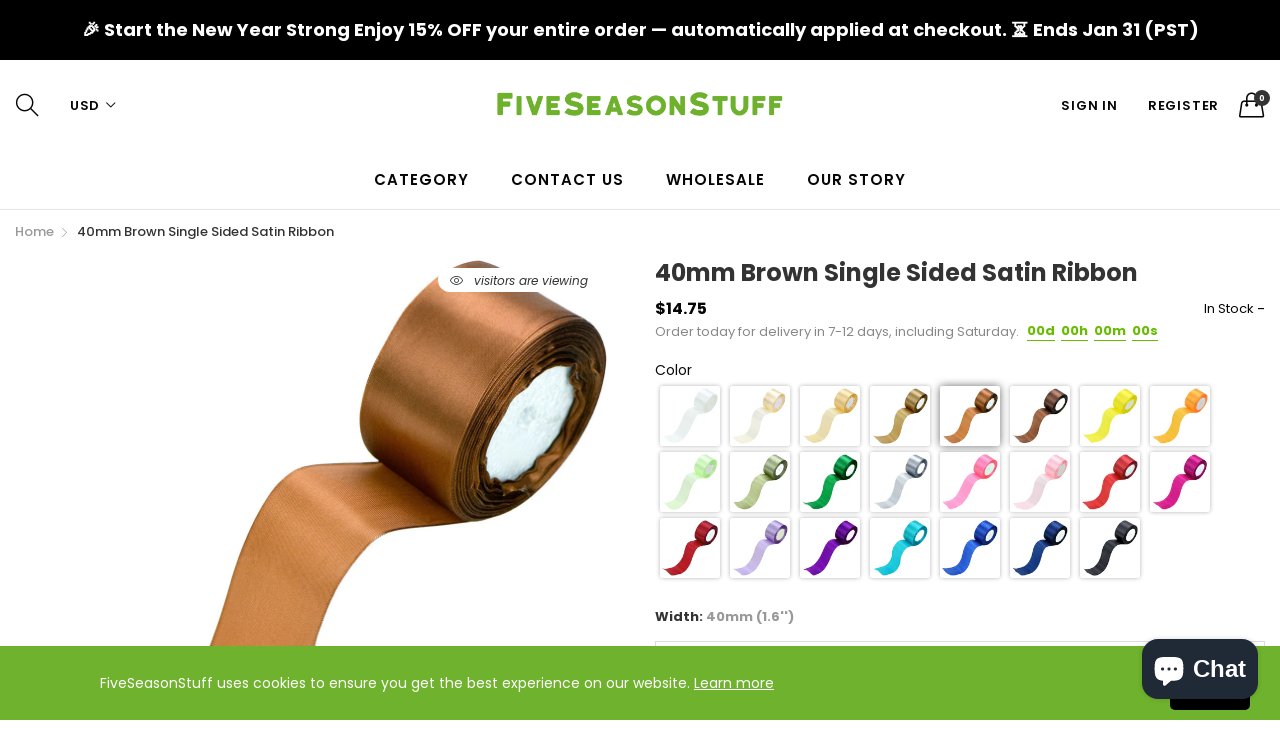

--- FILE ---
content_type: text/html; charset=utf-8
request_url: https://fiveseasonstuff.com/products/40mm-brown-single-sided-satin-ribbon
body_size: 47649
content:
<!doctype html>
  <!--[if IE 9]> <html class="ie9 no-js" lang="en" dir=""> <![endif]-->
  <!--[if (gt IE 9)|!(IE)]><!--> <html class="no-js" lang="en" dir="ltr"> <!--<![endif]-->
  <head>
 <link rel="stylesheet" href="https://dropinblog.com/css/shopify.css" type="text/css">
    <base href="https://fiveseasonstuff.com" />
    <meta charset="utf-8">
    <meta http-equiv="X-UA-Compatible" content="IE=edge,chrome=1">
    <meta name="viewport" content="user-scalable=no,width=device-width,minimum-scale=1,initial-scale=1,maximum-scale=1">
    <meta name="theme-color" content="#7796A8">
    <link rel="canonical" href="https://fiveseasonstuff.com/products/40mm-brown-single-sided-satin-ribbon"><link rel="amphtml" href="https://fiveseasonstuff.com/products/40mm-brown-single-sided-satin-ribbon?view=amp"><link rel="shortcut icon" href="//fiveseasonstuff.com/cdn/shop/files/favicon_9abe292c-190a-4a49-8176-c8ce7c3b8cb4_32x32.png?v=1613694021" type="image/png"><title>40mm Brown Single Sided Satin Ribbon
&ndash; FiveSeasonStuff
</title><meta name="description" content="Ideal for crafts, DIY decorations, scrapbooking, gift wrapping, weddings, party, favors, floristry, as balloon strings, etc. Single side delicate satin ribbon Satin ribbons are 23 meters or 25 yards in length. Ribbon is made with woven edge. Color does not fade and fabric does not wrinkle."><!-- /snippets/social-meta-tags.liquid --><meta property="og:site_name" content="FiveSeasonStuff">
<meta property="og:url" content="https://fiveseasonstuff.com/products/40mm-brown-single-sided-satin-ribbon">
<meta property="og:title" content="40mm Brown Single Sided Satin Ribbon">
<meta property="og:type" content="product">
<meta property="og:description" content="Ideal for crafts, DIY decorations, scrapbooking, gift wrapping, weddings, party, favors, floristry, as balloon strings, etc. Single side delicate satin ribbon Satin ribbons are 23 meters or 25 yards in length. Ribbon is made with woven edge. Color does not fade and fabric does not wrinkle."><meta property="og:price:amount" content="14.75">
  <meta property="og:price:currency" content="USD"><meta property="og:image" content="http://fiveseasonstuff.com/cdn/shop/products/FSS_HJ618_1200x1200.jpg?v=1594105536"><meta property="og:image" content="http://fiveseasonstuff.com/cdn/shop/products/FSS_MIAN_fc707c57-ce7d-4e82-9636-3987c24eb645_1200x1200.jpg?v=1594105536"><meta property="og:image" content="http://fiveseasonstuff.com/cdn/shop/products/FSS_2761_1200x1200.jpg?v=1594105536">
<meta property="og:image:secure_url" content="https://fiveseasonstuff.com/cdn/shop/products/FSS_HJ618_1200x1200.jpg?v=1594105536"><meta property="og:image:secure_url" content="https://fiveseasonstuff.com/cdn/shop/products/FSS_MIAN_fc707c57-ce7d-4e82-9636-3987c24eb645_1200x1200.jpg?v=1594105536"><meta property="og:image:secure_url" content="https://fiveseasonstuff.com/cdn/shop/products/FSS_2761_1200x1200.jpg?v=1594105536">
<meta name="twitter:site" content="@fiveseasonstuff"><meta name="twitter:card" content="summary_large_image">
<meta name="twitter:title" content="40mm Brown Single Sided Satin Ribbon">
<meta name="twitter:description" content="Ideal for crafts, DIY decorations, scrapbooking, gift wrapping, weddings, party, favors, floristry, as balloon strings, etc. Single side delicate satin ribbon Satin ribbons are 23 meters or 25 yards in length. Ribbon is made with woven edge. Color does not fade and fabric does not wrinkle.">
<link href="https://fonts.googleapis.com/css?family=Poppins:300,300i,400,400i,500,500i,600,600i,700,700i" rel="stylesheet">
<link href="https://fonts.googleapis.com/css?family=Open+Sans:400,400i,600,600i,700,700i" rel="stylesheet">
<link href="https://fonts.googleapis.com/css?family=Poppins:300,300i,400,400i,500,500i,600,600i,700,700i" rel="stylesheet" media="all and (min-width: 801px)">
<link href="https://fonts.googleapis.com/css?family=Open+Sans:400,400i,600,600i,700,700i" rel="stylesheet" media="all and (min-width: 801px)">
<link href="//fiveseasonstuff.com/cdn/shop/t/32/assets/style.scss.css?v=126027764834615544741591687775" rel="stylesheet" type="text/css" media="all" data-style-link/>
  <link href="//fiveseasonstuff.com/cdn/shop/t/32/assets/style-tablet.scss.css?v=58419850771211274321591687775" rel="stylesheet" type="text/css" media="all and (min-width: 551px)" data-style-link/>
  <link href="//fiveseasonstuff.com/cdn/shop/t/32/assets/style-desktop.scss.css?v=114940221193424820541591687679" rel="stylesheet" type="text/css" media="all and (min-width: 1261px)" data-style-link/>
  <link href="//fiveseasonstuff.com/cdn/shop/t/32/assets/section-build.scss.css?v=2585642790292082611591687775" rel="stylesheet" type="text/css" media="all" data-style-link/>
  <link href="//fiveseasonstuff.com/cdn/shop/t/32/assets/page-build.scss.css?v=167049835654456386881591687775" rel="stylesheet" type="text/css" media="all" data-style-link/><link href="//fiveseasonstuff.com/cdn/shop/t/32/assets/color.scss.css?v=16576643794535204741591948214" rel="stylesheet" type="text/css" media="all" />
    
    
    <link href="//fiveseasonstuff.com/cdn/shop/t/32/assets/custom.scss.css?v=167853807161919255241592292910" rel="stylesheet" type="text/css" media="all" data-style-link-rtl/>
    <script src="https://ajax.googleapis.com/ajax/libs/jquery/2.2.4/jquery.min.js"></script>

    <script src="//cdn.shopify.com/s/javascripts/currencies.js" defer="defer"></script>
    <script>
    var theme = {};
    theme.current_page = "product";
    theme.settings = {"color_primary":"#67bc00","color_primary_hover":"#67bc00","color_primary_custom":"#67bc00","color_secondary":"#767676","color_secondary_hover":"#767676","color_success":"#3adb76","color_success_hover":"#3adb76","color_warning":"#ffae00","color_warning_hover":"#ffae00","color_alert":"#cc4b37","color_alert_hover":"#cc4b37","color_light_gray":"#e6e6e6","color_medium_gray":"#a9a9aa","color_dark_gray":"#7f7f7f","color_page_bg":"#ffffff","color_page_link":"#060606","color_page_link_hover":"#e9778e","color_page_heading":"#060606","color_page_paragraph":"#060606","color_page_icon":"#060606","color_page_border":"#dcdcdc","color_desktop_page_bg":"#ffffff","color_desktop_page_link":"#060606","color_desktop_page_link_hover":"#e9778e","color_desktop_page_heading":"#060606","color_desktop_page_paragraph":"#060606","color_desktop_page_icon":"#060606","color_header_bg":"#ffffff","color_header_color":"#060606","color_breadcrumb_desktop_bg":"#eaeaea","color_breadcrumb_desktop_color":"#060606","color_breadcrumb_desktop_hover_color":"#e9778e","color_welcome_desktop_bg":"#000000","color_welcome_desktop_color":"#ffffff","color_header_desktop_bg":"#ffffff","color_header_desktop_color":"#060606","color_header_desktop_border":"#e5e5e5","color_top_nav_desktop_color":"#060606","color_top_nav_desktop_bg":"#ffffff","color_top_nav_desktop_border":"#e7e7e8","color_footer_bg":"#f1f2f4","color_footer_color":"#060606","color_footer_desktop_bg":"#ffffff","color_footer_desktop_border":"#e5e5e5","color_footer_desktop_color":"#060606","color_footer_desktop_title_color":"#060606","color_footer_copyright_bg":"#000000","color_footer_copyright_color":"#ffffff","font_embed":"\u003clink href=\"https:\/\/fonts.googleapis.com\/css?family=Poppins:300,300i,400,400i,500,500i,600,600i,700,700i\" rel=\"stylesheet\"\u003e\n\u003clink href=\"https:\/\/fonts.googleapis.com\/css?family=Open+Sans:400,400i,600,600i,700,700i\" rel=\"stylesheet\"\u003e","font_paragraph":"'Poppins', sans-serif;","font_title":"'Poppins', sans-serif;","font_desktop_embed":"\u003clink href=\"https:\/\/fonts.googleapis.com\/css?family=Poppins:300,300i,400,400i,500,500i,600,600i,700,700i\" rel=\"stylesheet\"\u003e\n\u003clink href=\"https:\/\/fonts.googleapis.com\/css?family=Open+Sans:400,400i,600,600i,700,700i\" rel=\"stylesheet\"\u003e","font_desktop_paragraph":"'Poppins', sans-serif;","font_desktop_title":"'Poppins', sans-serif;","general_page_direction":"ltr","share_image":null,"general_sticky_header_menu":true,"general_button_to_top":true,"general_search_article":false,"general_ajax_cart_notification":"cart","general_compare_notification":true,"general_wishlist_notification":true,"dimension_mobile_height":35,"favicon":"\/\/fiveseasonstuff.com\/cdn\/shop\/files\/favicon_9abe292c-190a-4a49-8176-c8ce7c3b8cb4.png?v=1613694021","mailing_list_active":false,"news_title":"NEWSLETTER","news_sub":"Subscribe and get notified on the latest products and offers!","news_input_title":"Email Address","news_input":"Your email","news_actiontext":"SEND","mailchimp_form_action":"#","news_prevent":"Don’t show again","news_time":"10","mailing_bg":null,"popup_left_enable":false,"popup_left_title":"Other customer are viewing","popup_left_collection":"","popup_left_limit":"","popup_left_timeout":"8000","header_style":"1","currency_format":"money_with_currency_format","supported_currencies":"USD GBP EUR CAD AUS JPY","default_currency":"USD","index_style":"1","index_bottom":false,"index_bottom1":false,"index_bottom2":false,"index_bottom3":false,"bkghome":null,"index_home10slideshow":false,"index_home12slideshow":false,"footer_style":"5","general_gototop":true,"general_gototop_desktop":30,"general_gototop_mobile":35,"quickview_layout":"full","quickview_image_width":800,"quickview_image_height":1026,"show_earnpoints":false,"show_details":true,"detail_title":"Details","show_sku":false,"show_vendor":false,"show_type":false,"show_inventory":false,"show_description":true,"desc_title":"Description","show_customimage":true,"customimage":null,"show_share_buttons":true,"layout":"box","product_option":"Color:image | Size:size | Dropdown:dropdown | Material:radio | Quantity:quantity | style:radio","product_color_mapping":"Red:#f44336 | Pink:#e91e63 | Purple:#9c27b0 | Deep purple:#673ab7 | Indigo:#3f51b5 | Blue:#2196f3 | Light blue:#03a9f4 | Cyan:#00bcd4 | Teal:#009688 | Green:#4caf50 | Light green:#8bc34a | Lime:#cddc39 | Yellow:#ffeb3b | Amber:#ffc107 | Orange:#ff9800 | Deep orange:#ff5722 | Brown:#795548 | Gray:#9e9e9e | Blue gray:#607d8b | Black:#000000 | White:#ffffff","product_upsell_active":false,"product_upsell_title":"","product_upsell_collection":"","product_upsell_limit":"5","product_upsell_autoplay":true,"product_upsell_autoplay_speed":"5000","product_upsell_column":"4","product_upsell_row":1,"product_upsell_navigation":true,"product_upsell_pagination":true,"product_item_retina":true,"product_item_quick_view":true,"product_item_compare":true,"product_item_wishlist":true,"product_item_rating":true,"product_item_option":true,"coloravailable":false,"product_item_vendor":false,"product_freetext":true,"product_item_label":true,"product_item_label_sale":"-[percent]%","product_item_label_sale_color":"#ffffff","product_item_label_sale_bg":"#f0083a","product_item_label_new":"new","product_item_label_new_color":"#ffffff","product_item_label_new_bg":"#3d6deb","product_item_label_hot":"hot","product_item_label_hot_color":"#ffffff","product_item_label_hot_bg":"#73c400","cookies_active":true,"cookies_title":"FiveSeasonStuff uses cookies to ensure you get the best experience on our website.","action_text_1":"Learn more","action_text_1_link":"http:\/\/fiveseasonstuff.com\/pages\/privacy-policy","action_text_2":"GOT IT!","color_background":"#6eb22d","color_title":"#ffffff","social_behance_link":"","social_blogger_link":"","social_dribble_link":"","social_facebook_link":"","social_gplus_link":"","social_instagram_link":"https:\/\/www.instagram.com\/fiveseasonstuff\/","social_linkedin_link":"","social_pinterest_link":"https:\/\/www.pinterest.com\/fiveseasonstuff","social_snapchat_link":"","social_tumblr_link":"","social_twitter_link":"https:\/\/twitter.com\/fiveseasonstuff","social_vimeo_link":"","social_youtube_link":"","social_custom_1_logo":null,"social_custom_1_title":"","social_custom_1_link":"","social_custom_2_logo":null,"social_custom_2_title":"","social_custom_2_link":"","social_custom_3_logo":null,"social_custom_3_title":"","social_custom_3_link":"","social_custom_4_logo":null,"social_custom_4_title":"","social_custom_4_link":"","social_custom_5_logo":null,"social_custom_5_title":"","social_custom_5_link":"","share_facebook":true,"share_twitter":true,"share_pinterest":true,"checkout_header_image":null,"checkout_logo_image":"\/\/fiveseasonstuff.com\/cdn\/shop\/files\/LOGO_446df781-98a1-4490-884e-6bea411179f6.png?v=1613690286","checkout_logo_position":"left","checkout_logo_size":"medium","checkout_body_background_image":null,"checkout_body_background_color":"#ffffff","checkout_input_background_color_mode":"white","checkout_sidebar_background_image":null,"checkout_sidebar_background_color":"#fafafa","checkout_heading_font":"-apple-system, BlinkMacSystemFont, 'Segoe UI', Roboto, Helvetica, Arial, sans-serif, 'Apple Color Emoji', 'Segoe UI Emoji', 'Segoe UI Symbol'","checkout_body_font":"-apple-system, BlinkMacSystemFont, 'Segoe UI', Roboto, Helvetica, Arial, sans-serif, 'Apple Color Emoji', 'Segoe UI Emoji', 'Segoe UI Symbol'","checkout_accent_color":"#ed145b","checkout_button_color":"#6eb22d","checkout_error_color":"#e32c2b","section":"left-sidebar information-custom","darkmode":false,"product_item_description":false,"product_item_description_strcut":256,"area1":"1","area2":"2","area3":"3","font_paragraph_url":"","font_title_url":"","font_desktop_paragraph_url":"","font_desktop_title_url":"","general_loading_screen":true,"general_loading_screen_logo":"","general_loading_screen_bg":"#ffffff","general_animation_loader":true,"color_desktop_page_border":"#dcdcdc","general_ajax_cart_popup":true,"show_multiple_currencies":true,"currency_heading":"","product_option_color":"Red:red | Pink:pink | Purple:purple | Deep purple:deep-purple | Indigo:indigo | Blue:blue | Light blue:light-blue | Cyan:cyan | Teal:teal | Green:green | Light green:light-green | Lime:lime | Yellow:yellow | Amber:amber | Orange:orange | Deep orange:deep-orange | Brown:brown | Gray:gray | Blue gray:blue-gray | Black:black | White:white","color_page_box_heading":"#ffffff","color_page_box_paragraph":"#ffffff","color_desktop_page_box_heading":"#ffffff","color_desktop_page_box_paragraph":"#ffffff","color_icon":"#1a1a1a","color_border":"#cccccc","color_header_mobile_bg":"#ffffff","color_header_mobile_color":"#1a1a1a","color_footer_mobile_bg":"#f1f2f4","color_footer_mobile_color":"#313233","nav_linklist":"","nav_linklist_left":"","nav_linklist_right":"","nav_sticky":true,"menu_label_1":"","menu_label_2":"","mega1_title":"","mega1_col1_linklist":"","mega1_col2_linklist":"","mega1_col3_banner":"","mega2_title":"","mega2_col1_linklist":"","mega2_col2_linklist":"","mega2_col3_linklist":"","mega2_col4_banner":"","mega3_title":"","mega3_col1_linklist":"","mega3_col2_linklist":"","mega3_col3_linklist":"","mega3_col4_linklist":"","mega3_col5_banner":"","color_text":"#3d4246","color_body_text":"#788188","color_sale_text":"#7796A8","color_borders":"#e8e9eb","color_button":"#7796A8","color_button_text":"#fff","color_small_button":"#fff","color_small_button_text":"#3d4246","color_text_field":"#fff","color_text_field_text":"#000","color_image_overlay_text":"#fff","color_image_overlay":"#3d4246","image_overlay_opacity":25,"color_body_bg":"#fff","type_header_family":"Google_Work+Sans_600_sans","type_header_base_size":"26px","type_base_family":"Google_Work+Sans_400_sans","type_base_size":"16px","type_bold_product_titles":false,"customer_layout":"customer_area"};
    theme.moneyFormat = "${{amount}}";
    theme.strings = {
      addToCart: "Add to Cart",
      soldOut: "Sold out",
      unavailable: "Unavailable",
      showMore: "Show More",
      showLess: "Show Less",
      addressError: "Error looking up that address",
      addressNoResults: "No results for that address",
      addressQueryLimit: "You have exceeded the Google API usage limit. Consider upgrading to a \u003ca href=\"https:\/\/developers.google.com\/maps\/premium\/usage-limits\"\u003ePremium Plan\u003c\/a\u003e.",
      authError: "There was a problem authenticating your Google Maps account."
    };
    theme.currency = {
      currencyFormat: 'money_with_currency_format',
      shopCurrency: 'USD',
      defaultCurrency: 'USD',
      moneyWithCurrencyFormat: "${{amount}} USD",
      moneyFormat: "${{amount}}"
    };
    document.documentElement.className = document.documentElement.className.replace('no-js', 'js');
    </script>

    <script>window.__webpack_public_path__ = "//fiveseasonstuff.com/cdn/shop/t/32/assets/";</script>


    <script src="//fiveseasonstuff.com/cdn/shop/t/32/assets/bundle-vendors.js?v=167803098824128310661591947575" defer="defer"></script>
    <script src="//fiveseasonstuff.com/cdn/shop/t/32/assets/bundle.js?v=140905137549128208821591948896" defer="defer"></script>
    <!--[if (lte IE 9) ]><script src="//fiveseasonstuff.com/cdn/shop/t/32/assets/match-media.min.js?v=22265819453975888031591687624" type="text/javascript"></script><![endif]--><!--[if (gt IE 9)|!(IE)]><!--><script src="//fiveseasonstuff.com/cdn/shop/t/32/assets/lazysizes.js?v=174831369459615807681591687623" async="async"></script><!--<![endif]-->
    <!--[if lte IE 9]><script src="//fiveseasonstuff.com/cdn/shop/t/32/assets/lazysizes.min.js?v=4123"></script><![endif]-->
    <script>window.performance && window.performance.mark && window.performance.mark('shopify.content_for_header.start');</script><meta id="shopify-digital-wallet" name="shopify-digital-wallet" content="/5731876962/digital_wallets/dialog">
<meta name="shopify-checkout-api-token" content="d2840f565cb32dab8b59bff27deb3a27">
<link rel="alternate" hreflang="x-default" href="https://fiveseasonstuff.com/products/40mm-brown-single-sided-satin-ribbon">
<link rel="alternate" hreflang="en" href="https://fiveseasonstuff.com/products/40mm-brown-single-sided-satin-ribbon">
<link rel="alternate" hreflang="es" href="https://fiveseasonstuff.com/es/products/40mm-brown-single-sided-satin-ribbon">
<link rel="alternate" hreflang="fr" href="https://fiveseasonstuff.com/fr/products/40mm-brown-single-sided-satin-ribbon">
<link rel="alternate" hreflang="it" href="https://fiveseasonstuff.com/it/products/40mm-brown-single-sided-satin-ribbon">
<link rel="alternate" hreflang="nl" href="https://fiveseasonstuff.com/nl/products/40mm-brown-single-sided-satin-ribbon">
<link rel="alternate" hreflang="pt" href="https://fiveseasonstuff.com/pt/products/40mm-brown-single-sided-satin-ribbon">
<link rel="alternate" hreflang="pt-PT" href="https://fiveseasonstuff.com/pt-pt/products/40mm-brown-single-sided-satin-ribbon">
<link rel="alternate" type="application/json+oembed" href="https://fiveseasonstuff.com/products/40mm-brown-single-sided-satin-ribbon.oembed">
<script async="async" src="/checkouts/internal/preloads.js?locale=en-US"></script>
<link rel="preconnect" href="https://shop.app" crossorigin="anonymous">
<script async="async" src="https://shop.app/checkouts/internal/preloads.js?locale=en-US&shop_id=5731876962" crossorigin="anonymous"></script>
<script id="apple-pay-shop-capabilities" type="application/json">{"shopId":5731876962,"countryCode":"HK","currencyCode":"USD","merchantCapabilities":["supports3DS"],"merchantId":"gid:\/\/shopify\/Shop\/5731876962","merchantName":"FiveSeasonStuff","requiredBillingContactFields":["postalAddress","email","phone"],"requiredShippingContactFields":["postalAddress","email","phone"],"shippingType":"shipping","supportedNetworks":["visa","masterCard","amex"],"total":{"type":"pending","label":"FiveSeasonStuff","amount":"1.00"},"shopifyPaymentsEnabled":true,"supportsSubscriptions":true}</script>
<script id="shopify-features" type="application/json">{"accessToken":"d2840f565cb32dab8b59bff27deb3a27","betas":["rich-media-storefront-analytics"],"domain":"fiveseasonstuff.com","predictiveSearch":true,"shopId":5731876962,"locale":"en"}</script>
<script>var Shopify = Shopify || {};
Shopify.shop = "fiveseasonstuff-com.myshopify.com";
Shopify.locale = "en";
Shopify.currency = {"active":"USD","rate":"1.0"};
Shopify.country = "US";
Shopify.theme = {"name":"FSS 30082022","id":83143524455,"schema_name":"Kala AllinOne","schema_version":"6.1","theme_store_id":null,"role":"main"};
Shopify.theme.handle = "null";
Shopify.theme.style = {"id":null,"handle":null};
Shopify.cdnHost = "fiveseasonstuff.com/cdn";
Shopify.routes = Shopify.routes || {};
Shopify.routes.root = "/";</script>
<script type="module">!function(o){(o.Shopify=o.Shopify||{}).modules=!0}(window);</script>
<script>!function(o){function n(){var o=[];function n(){o.push(Array.prototype.slice.apply(arguments))}return n.q=o,n}var t=o.Shopify=o.Shopify||{};t.loadFeatures=n(),t.autoloadFeatures=n()}(window);</script>
<script>
  window.ShopifyPay = window.ShopifyPay || {};
  window.ShopifyPay.apiHost = "shop.app\/pay";
  window.ShopifyPay.redirectState = null;
</script>
<script id="shop-js-analytics" type="application/json">{"pageType":"product"}</script>
<script defer="defer" async type="module" src="//fiveseasonstuff.com/cdn/shopifycloud/shop-js/modules/v2/client.init-shop-cart-sync_BT-GjEfc.en.esm.js"></script>
<script defer="defer" async type="module" src="//fiveseasonstuff.com/cdn/shopifycloud/shop-js/modules/v2/chunk.common_D58fp_Oc.esm.js"></script>
<script defer="defer" async type="module" src="//fiveseasonstuff.com/cdn/shopifycloud/shop-js/modules/v2/chunk.modal_xMitdFEc.esm.js"></script>
<script type="module">
  await import("//fiveseasonstuff.com/cdn/shopifycloud/shop-js/modules/v2/client.init-shop-cart-sync_BT-GjEfc.en.esm.js");
await import("//fiveseasonstuff.com/cdn/shopifycloud/shop-js/modules/v2/chunk.common_D58fp_Oc.esm.js");
await import("//fiveseasonstuff.com/cdn/shopifycloud/shop-js/modules/v2/chunk.modal_xMitdFEc.esm.js");

  window.Shopify.SignInWithShop?.initShopCartSync?.({"fedCMEnabled":true,"windoidEnabled":true});

</script>
<script>
  window.Shopify = window.Shopify || {};
  if (!window.Shopify.featureAssets) window.Shopify.featureAssets = {};
  window.Shopify.featureAssets['shop-js'] = {"shop-cart-sync":["modules/v2/client.shop-cart-sync_DZOKe7Ll.en.esm.js","modules/v2/chunk.common_D58fp_Oc.esm.js","modules/v2/chunk.modal_xMitdFEc.esm.js"],"init-fed-cm":["modules/v2/client.init-fed-cm_B6oLuCjv.en.esm.js","modules/v2/chunk.common_D58fp_Oc.esm.js","modules/v2/chunk.modal_xMitdFEc.esm.js"],"shop-cash-offers":["modules/v2/client.shop-cash-offers_D2sdYoxE.en.esm.js","modules/v2/chunk.common_D58fp_Oc.esm.js","modules/v2/chunk.modal_xMitdFEc.esm.js"],"shop-login-button":["modules/v2/client.shop-login-button_QeVjl5Y3.en.esm.js","modules/v2/chunk.common_D58fp_Oc.esm.js","modules/v2/chunk.modal_xMitdFEc.esm.js"],"pay-button":["modules/v2/client.pay-button_DXTOsIq6.en.esm.js","modules/v2/chunk.common_D58fp_Oc.esm.js","modules/v2/chunk.modal_xMitdFEc.esm.js"],"shop-button":["modules/v2/client.shop-button_DQZHx9pm.en.esm.js","modules/v2/chunk.common_D58fp_Oc.esm.js","modules/v2/chunk.modal_xMitdFEc.esm.js"],"avatar":["modules/v2/client.avatar_BTnouDA3.en.esm.js"],"init-windoid":["modules/v2/client.init-windoid_CR1B-cfM.en.esm.js","modules/v2/chunk.common_D58fp_Oc.esm.js","modules/v2/chunk.modal_xMitdFEc.esm.js"],"init-shop-for-new-customer-accounts":["modules/v2/client.init-shop-for-new-customer-accounts_C_vY_xzh.en.esm.js","modules/v2/client.shop-login-button_QeVjl5Y3.en.esm.js","modules/v2/chunk.common_D58fp_Oc.esm.js","modules/v2/chunk.modal_xMitdFEc.esm.js"],"init-shop-email-lookup-coordinator":["modules/v2/client.init-shop-email-lookup-coordinator_BI7n9ZSv.en.esm.js","modules/v2/chunk.common_D58fp_Oc.esm.js","modules/v2/chunk.modal_xMitdFEc.esm.js"],"init-shop-cart-sync":["modules/v2/client.init-shop-cart-sync_BT-GjEfc.en.esm.js","modules/v2/chunk.common_D58fp_Oc.esm.js","modules/v2/chunk.modal_xMitdFEc.esm.js"],"shop-toast-manager":["modules/v2/client.shop-toast-manager_DiYdP3xc.en.esm.js","modules/v2/chunk.common_D58fp_Oc.esm.js","modules/v2/chunk.modal_xMitdFEc.esm.js"],"init-customer-accounts":["modules/v2/client.init-customer-accounts_D9ZNqS-Q.en.esm.js","modules/v2/client.shop-login-button_QeVjl5Y3.en.esm.js","modules/v2/chunk.common_D58fp_Oc.esm.js","modules/v2/chunk.modal_xMitdFEc.esm.js"],"init-customer-accounts-sign-up":["modules/v2/client.init-customer-accounts-sign-up_iGw4briv.en.esm.js","modules/v2/client.shop-login-button_QeVjl5Y3.en.esm.js","modules/v2/chunk.common_D58fp_Oc.esm.js","modules/v2/chunk.modal_xMitdFEc.esm.js"],"shop-follow-button":["modules/v2/client.shop-follow-button_CqMgW2wH.en.esm.js","modules/v2/chunk.common_D58fp_Oc.esm.js","modules/v2/chunk.modal_xMitdFEc.esm.js"],"checkout-modal":["modules/v2/client.checkout-modal_xHeaAweL.en.esm.js","modules/v2/chunk.common_D58fp_Oc.esm.js","modules/v2/chunk.modal_xMitdFEc.esm.js"],"shop-login":["modules/v2/client.shop-login_D91U-Q7h.en.esm.js","modules/v2/chunk.common_D58fp_Oc.esm.js","modules/v2/chunk.modal_xMitdFEc.esm.js"],"lead-capture":["modules/v2/client.lead-capture_BJmE1dJe.en.esm.js","modules/v2/chunk.common_D58fp_Oc.esm.js","modules/v2/chunk.modal_xMitdFEc.esm.js"],"payment-terms":["modules/v2/client.payment-terms_Ci9AEqFq.en.esm.js","modules/v2/chunk.common_D58fp_Oc.esm.js","modules/v2/chunk.modal_xMitdFEc.esm.js"]};
</script>
<script>(function() {
  var isLoaded = false;
  function asyncLoad() {
    if (isLoaded) return;
    isLoaded = true;
    var urls = ["https:\/\/embed.tawk.to\/widget-script\/5c264a9c82491369ba9fc8b0\/default.js?shop=fiveseasonstuff-com.myshopify.com","https:\/\/gcb-app.herokuapp.com\/get_script\/05b362e2961411ecbdac6a0549021594.js?v=636492\u0026shop=fiveseasonstuff-com.myshopify.com","\/\/www.powr.io\/powr.js?powr-token=fiveseasonstuff-com.myshopify.com\u0026external-type=shopify\u0026shop=fiveseasonstuff-com.myshopify.com","https:\/\/d1639lhkj5l89m.cloudfront.net\/js\/storefront\/uppromote.js?shop=fiveseasonstuff-com.myshopify.com"];
    for (var i = 0; i < urls.length; i++) {
      var s = document.createElement('script');
      s.type = 'text/javascript';
      s.async = true;
      s.src = urls[i];
      var x = document.getElementsByTagName('script')[0];
      x.parentNode.insertBefore(s, x);
    }
  };
  if(window.attachEvent) {
    window.attachEvent('onload', asyncLoad);
  } else {
    window.addEventListener('load', asyncLoad, false);
  }
})();</script>
<script id="__st">var __st={"a":5731876962,"offset":-18000,"reqid":"4850e851-e881-4272-8402-b525748f27f4-1769084560","pageurl":"fiveseasonstuff.com\/products\/40mm-brown-single-sided-satin-ribbon","u":"44bed4823349","p":"product","rtyp":"product","rid":4644921081959};</script>
<script>window.ShopifyPaypalV4VisibilityTracking = true;</script>
<script id="captcha-bootstrap">!function(){'use strict';const t='contact',e='account',n='new_comment',o=[[t,t],['blogs',n],['comments',n],[t,'customer']],c=[[e,'customer_login'],[e,'guest_login'],[e,'recover_customer_password'],[e,'create_customer']],r=t=>t.map((([t,e])=>`form[action*='/${t}']:not([data-nocaptcha='true']) input[name='form_type'][value='${e}']`)).join(','),a=t=>()=>t?[...document.querySelectorAll(t)].map((t=>t.form)):[];function s(){const t=[...o],e=r(t);return a(e)}const i='password',u='form_key',d=['recaptcha-v3-token','g-recaptcha-response','h-captcha-response',i],f=()=>{try{return window.sessionStorage}catch{return}},m='__shopify_v',_=t=>t.elements[u];function p(t,e,n=!1){try{const o=window.sessionStorage,c=JSON.parse(o.getItem(e)),{data:r}=function(t){const{data:e,action:n}=t;return t[m]||n?{data:e,action:n}:{data:t,action:n}}(c);for(const[e,n]of Object.entries(r))t.elements[e]&&(t.elements[e].value=n);n&&o.removeItem(e)}catch(o){console.error('form repopulation failed',{error:o})}}const l='form_type',E='cptcha';function T(t){t.dataset[E]=!0}const w=window,h=w.document,L='Shopify',v='ce_forms',y='captcha';let A=!1;((t,e)=>{const n=(g='f06e6c50-85a8-45c8-87d0-21a2b65856fe',I='https://cdn.shopify.com/shopifycloud/storefront-forms-hcaptcha/ce_storefront_forms_captcha_hcaptcha.v1.5.2.iife.js',D={infoText:'Protected by hCaptcha',privacyText:'Privacy',termsText:'Terms'},(t,e,n)=>{const o=w[L][v],c=o.bindForm;if(c)return c(t,g,e,D).then(n);var r;o.q.push([[t,g,e,D],n]),r=I,A||(h.body.append(Object.assign(h.createElement('script'),{id:'captcha-provider',async:!0,src:r})),A=!0)});var g,I,D;w[L]=w[L]||{},w[L][v]=w[L][v]||{},w[L][v].q=[],w[L][y]=w[L][y]||{},w[L][y].protect=function(t,e){n(t,void 0,e),T(t)},Object.freeze(w[L][y]),function(t,e,n,w,h,L){const[v,y,A,g]=function(t,e,n){const i=e?o:[],u=t?c:[],d=[...i,...u],f=r(d),m=r(i),_=r(d.filter((([t,e])=>n.includes(e))));return[a(f),a(m),a(_),s()]}(w,h,L),I=t=>{const e=t.target;return e instanceof HTMLFormElement?e:e&&e.form},D=t=>v().includes(t);t.addEventListener('submit',(t=>{const e=I(t);if(!e)return;const n=D(e)&&!e.dataset.hcaptchaBound&&!e.dataset.recaptchaBound,o=_(e),c=g().includes(e)&&(!o||!o.value);(n||c)&&t.preventDefault(),c&&!n&&(function(t){try{if(!f())return;!function(t){const e=f();if(!e)return;const n=_(t);if(!n)return;const o=n.value;o&&e.removeItem(o)}(t);const e=Array.from(Array(32),(()=>Math.random().toString(36)[2])).join('');!function(t,e){_(t)||t.append(Object.assign(document.createElement('input'),{type:'hidden',name:u})),t.elements[u].value=e}(t,e),function(t,e){const n=f();if(!n)return;const o=[...t.querySelectorAll(`input[type='${i}']`)].map((({name:t})=>t)),c=[...d,...o],r={};for(const[a,s]of new FormData(t).entries())c.includes(a)||(r[a]=s);n.setItem(e,JSON.stringify({[m]:1,action:t.action,data:r}))}(t,e)}catch(e){console.error('failed to persist form',e)}}(e),e.submit())}));const S=(t,e)=>{t&&!t.dataset[E]&&(n(t,e.some((e=>e===t))),T(t))};for(const o of['focusin','change'])t.addEventListener(o,(t=>{const e=I(t);D(e)&&S(e,y())}));const B=e.get('form_key'),M=e.get(l),P=B&&M;t.addEventListener('DOMContentLoaded',(()=>{const t=y();if(P)for(const e of t)e.elements[l].value===M&&p(e,B);[...new Set([...A(),...v().filter((t=>'true'===t.dataset.shopifyCaptcha))])].forEach((e=>S(e,t)))}))}(h,new URLSearchParams(w.location.search),n,t,e,['guest_login'])})(!0,!0)}();</script>
<script integrity="sha256-4kQ18oKyAcykRKYeNunJcIwy7WH5gtpwJnB7kiuLZ1E=" data-source-attribution="shopify.loadfeatures" defer="defer" src="//fiveseasonstuff.com/cdn/shopifycloud/storefront/assets/storefront/load_feature-a0a9edcb.js" crossorigin="anonymous"></script>
<script crossorigin="anonymous" defer="defer" src="//fiveseasonstuff.com/cdn/shopifycloud/storefront/assets/shopify_pay/storefront-65b4c6d7.js?v=20250812"></script>
<script data-source-attribution="shopify.dynamic_checkout.dynamic.init">var Shopify=Shopify||{};Shopify.PaymentButton=Shopify.PaymentButton||{isStorefrontPortableWallets:!0,init:function(){window.Shopify.PaymentButton.init=function(){};var t=document.createElement("script");t.src="https://fiveseasonstuff.com/cdn/shopifycloud/portable-wallets/latest/portable-wallets.en.js",t.type="module",document.head.appendChild(t)}};
</script>
<script data-source-attribution="shopify.dynamic_checkout.buyer_consent">
  function portableWalletsHideBuyerConsent(e){var t=document.getElementById("shopify-buyer-consent"),n=document.getElementById("shopify-subscription-policy-button");t&&n&&(t.classList.add("hidden"),t.setAttribute("aria-hidden","true"),n.removeEventListener("click",e))}function portableWalletsShowBuyerConsent(e){var t=document.getElementById("shopify-buyer-consent"),n=document.getElementById("shopify-subscription-policy-button");t&&n&&(t.classList.remove("hidden"),t.removeAttribute("aria-hidden"),n.addEventListener("click",e))}window.Shopify?.PaymentButton&&(window.Shopify.PaymentButton.hideBuyerConsent=portableWalletsHideBuyerConsent,window.Shopify.PaymentButton.showBuyerConsent=portableWalletsShowBuyerConsent);
</script>
<script data-source-attribution="shopify.dynamic_checkout.cart.bootstrap">document.addEventListener("DOMContentLoaded",(function(){function t(){return document.querySelector("shopify-accelerated-checkout-cart, shopify-accelerated-checkout")}if(t())Shopify.PaymentButton.init();else{new MutationObserver((function(e,n){t()&&(Shopify.PaymentButton.init(),n.disconnect())})).observe(document.body,{childList:!0,subtree:!0})}}));
</script>
<link id="shopify-accelerated-checkout-styles" rel="stylesheet" media="screen" href="https://fiveseasonstuff.com/cdn/shopifycloud/portable-wallets/latest/accelerated-checkout-backwards-compat.css" crossorigin="anonymous">
<style id="shopify-accelerated-checkout-cart">
        #shopify-buyer-consent {
  margin-top: 1em;
  display: inline-block;
  width: 100%;
}

#shopify-buyer-consent.hidden {
  display: none;
}

#shopify-subscription-policy-button {
  background: none;
  border: none;
  padding: 0;
  text-decoration: underline;
  font-size: inherit;
  cursor: pointer;
}

#shopify-subscription-policy-button::before {
  box-shadow: none;
}

      </style>

<script>window.performance && window.performance.mark && window.performance.mark('shopify.content_for_header.end');</script>
    
    <script>
      console.log('test__________________________');
    </script>
    
  



<link href="https://cdn.storifyme.com/assets/css/stories-preview.css" rel="stylesheet" type="text/css" media="all" />


<!-- BEGIN app block: shopify://apps/cbb-shipping-rates/blocks/app-embed-block/de9da91b-8d51-4359-81df-b8b0288464c7 --><script>
    window.codeblackbelt = window.codeblackbelt || {};
    window.codeblackbelt.shop = window.codeblackbelt.shop || 'fiveseasonstuff-com.myshopify.com';
    </script><script src="//cdn.codeblackbelt.com/widgets/shipping-rates-calculator-plus/main.min.js?version=2026012207-0500" async></script>
<!-- END app block --><script src="https://cdn.shopify.com/extensions/e8878072-2f6b-4e89-8082-94b04320908d/inbox-1254/assets/inbox-chat-loader.js" type="text/javascript" defer="defer"></script>
<link href="https://monorail-edge.shopifysvc.com" rel="dns-prefetch">
<script>(function(){if ("sendBeacon" in navigator && "performance" in window) {try {var session_token_from_headers = performance.getEntriesByType('navigation')[0].serverTiming.find(x => x.name == '_s').description;} catch {var session_token_from_headers = undefined;}var session_cookie_matches = document.cookie.match(/_shopify_s=([^;]*)/);var session_token_from_cookie = session_cookie_matches && session_cookie_matches.length === 2 ? session_cookie_matches[1] : "";var session_token = session_token_from_headers || session_token_from_cookie || "";function handle_abandonment_event(e) {var entries = performance.getEntries().filter(function(entry) {return /monorail-edge.shopifysvc.com/.test(entry.name);});if (!window.abandonment_tracked && entries.length === 0) {window.abandonment_tracked = true;var currentMs = Date.now();var navigation_start = performance.timing.navigationStart;var payload = {shop_id: 5731876962,url: window.location.href,navigation_start,duration: currentMs - navigation_start,session_token,page_type: "product"};window.navigator.sendBeacon("https://monorail-edge.shopifysvc.com/v1/produce", JSON.stringify({schema_id: "online_store_buyer_site_abandonment/1.1",payload: payload,metadata: {event_created_at_ms: currentMs,event_sent_at_ms: currentMs}}));}}window.addEventListener('pagehide', handle_abandonment_event);}}());</script>
<script id="web-pixels-manager-setup">(function e(e,d,r,n,o){if(void 0===o&&(o={}),!Boolean(null===(a=null===(i=window.Shopify)||void 0===i?void 0:i.analytics)||void 0===a?void 0:a.replayQueue)){var i,a;window.Shopify=window.Shopify||{};var t=window.Shopify;t.analytics=t.analytics||{};var s=t.analytics;s.replayQueue=[],s.publish=function(e,d,r){return s.replayQueue.push([e,d,r]),!0};try{self.performance.mark("wpm:start")}catch(e){}var l=function(){var e={modern:/Edge?\/(1{2}[4-9]|1[2-9]\d|[2-9]\d{2}|\d{4,})\.\d+(\.\d+|)|Firefox\/(1{2}[4-9]|1[2-9]\d|[2-9]\d{2}|\d{4,})\.\d+(\.\d+|)|Chrom(ium|e)\/(9{2}|\d{3,})\.\d+(\.\d+|)|(Maci|X1{2}).+ Version\/(15\.\d+|(1[6-9]|[2-9]\d|\d{3,})\.\d+)([,.]\d+|)( \(\w+\)|)( Mobile\/\w+|) Safari\/|Chrome.+OPR\/(9{2}|\d{3,})\.\d+\.\d+|(CPU[ +]OS|iPhone[ +]OS|CPU[ +]iPhone|CPU IPhone OS|CPU iPad OS)[ +]+(15[._]\d+|(1[6-9]|[2-9]\d|\d{3,})[._]\d+)([._]\d+|)|Android:?[ /-](13[3-9]|1[4-9]\d|[2-9]\d{2}|\d{4,})(\.\d+|)(\.\d+|)|Android.+Firefox\/(13[5-9]|1[4-9]\d|[2-9]\d{2}|\d{4,})\.\d+(\.\d+|)|Android.+Chrom(ium|e)\/(13[3-9]|1[4-9]\d|[2-9]\d{2}|\d{4,})\.\d+(\.\d+|)|SamsungBrowser\/([2-9]\d|\d{3,})\.\d+/,legacy:/Edge?\/(1[6-9]|[2-9]\d|\d{3,})\.\d+(\.\d+|)|Firefox\/(5[4-9]|[6-9]\d|\d{3,})\.\d+(\.\d+|)|Chrom(ium|e)\/(5[1-9]|[6-9]\d|\d{3,})\.\d+(\.\d+|)([\d.]+$|.*Safari\/(?![\d.]+ Edge\/[\d.]+$))|(Maci|X1{2}).+ Version\/(10\.\d+|(1[1-9]|[2-9]\d|\d{3,})\.\d+)([,.]\d+|)( \(\w+\)|)( Mobile\/\w+|) Safari\/|Chrome.+OPR\/(3[89]|[4-9]\d|\d{3,})\.\d+\.\d+|(CPU[ +]OS|iPhone[ +]OS|CPU[ +]iPhone|CPU IPhone OS|CPU iPad OS)[ +]+(10[._]\d+|(1[1-9]|[2-9]\d|\d{3,})[._]\d+)([._]\d+|)|Android:?[ /-](13[3-9]|1[4-9]\d|[2-9]\d{2}|\d{4,})(\.\d+|)(\.\d+|)|Mobile Safari.+OPR\/([89]\d|\d{3,})\.\d+\.\d+|Android.+Firefox\/(13[5-9]|1[4-9]\d|[2-9]\d{2}|\d{4,})\.\d+(\.\d+|)|Android.+Chrom(ium|e)\/(13[3-9]|1[4-9]\d|[2-9]\d{2}|\d{4,})\.\d+(\.\d+|)|Android.+(UC? ?Browser|UCWEB|U3)[ /]?(15\.([5-9]|\d{2,})|(1[6-9]|[2-9]\d|\d{3,})\.\d+)\.\d+|SamsungBrowser\/(5\.\d+|([6-9]|\d{2,})\.\d+)|Android.+MQ{2}Browser\/(14(\.(9|\d{2,})|)|(1[5-9]|[2-9]\d|\d{3,})(\.\d+|))(\.\d+|)|K[Aa][Ii]OS\/(3\.\d+|([4-9]|\d{2,})\.\d+)(\.\d+|)/},d=e.modern,r=e.legacy,n=navigator.userAgent;return n.match(d)?"modern":n.match(r)?"legacy":"unknown"}(),u="modern"===l?"modern":"legacy",c=(null!=n?n:{modern:"",legacy:""})[u],f=function(e){return[e.baseUrl,"/wpm","/b",e.hashVersion,"modern"===e.buildTarget?"m":"l",".js"].join("")}({baseUrl:d,hashVersion:r,buildTarget:u}),m=function(e){var d=e.version,r=e.bundleTarget,n=e.surface,o=e.pageUrl,i=e.monorailEndpoint;return{emit:function(e){var a=e.status,t=e.errorMsg,s=(new Date).getTime(),l=JSON.stringify({metadata:{event_sent_at_ms:s},events:[{schema_id:"web_pixels_manager_load/3.1",payload:{version:d,bundle_target:r,page_url:o,status:a,surface:n,error_msg:t},metadata:{event_created_at_ms:s}}]});if(!i)return console&&console.warn&&console.warn("[Web Pixels Manager] No Monorail endpoint provided, skipping logging."),!1;try{return self.navigator.sendBeacon.bind(self.navigator)(i,l)}catch(e){}var u=new XMLHttpRequest;try{return u.open("POST",i,!0),u.setRequestHeader("Content-Type","text/plain"),u.send(l),!0}catch(e){return console&&console.warn&&console.warn("[Web Pixels Manager] Got an unhandled error while logging to Monorail."),!1}}}}({version:r,bundleTarget:l,surface:e.surface,pageUrl:self.location.href,monorailEndpoint:e.monorailEndpoint});try{o.browserTarget=l,function(e){var d=e.src,r=e.async,n=void 0===r||r,o=e.onload,i=e.onerror,a=e.sri,t=e.scriptDataAttributes,s=void 0===t?{}:t,l=document.createElement("script"),u=document.querySelector("head"),c=document.querySelector("body");if(l.async=n,l.src=d,a&&(l.integrity=a,l.crossOrigin="anonymous"),s)for(var f in s)if(Object.prototype.hasOwnProperty.call(s,f))try{l.dataset[f]=s[f]}catch(e){}if(o&&l.addEventListener("load",o),i&&l.addEventListener("error",i),u)u.appendChild(l);else{if(!c)throw new Error("Did not find a head or body element to append the script");c.appendChild(l)}}({src:f,async:!0,onload:function(){if(!function(){var e,d;return Boolean(null===(d=null===(e=window.Shopify)||void 0===e?void 0:e.analytics)||void 0===d?void 0:d.initialized)}()){var d=window.webPixelsManager.init(e)||void 0;if(d){var r=window.Shopify.analytics;r.replayQueue.forEach((function(e){var r=e[0],n=e[1],o=e[2];d.publishCustomEvent(r,n,o)})),r.replayQueue=[],r.publish=d.publishCustomEvent,r.visitor=d.visitor,r.initialized=!0}}},onerror:function(){return m.emit({status:"failed",errorMsg:"".concat(f," has failed to load")})},sri:function(e){var d=/^sha384-[A-Za-z0-9+/=]+$/;return"string"==typeof e&&d.test(e)}(c)?c:"",scriptDataAttributes:o}),m.emit({status:"loading"})}catch(e){m.emit({status:"failed",errorMsg:(null==e?void 0:e.message)||"Unknown error"})}}})({shopId: 5731876962,storefrontBaseUrl: "https://fiveseasonstuff.com",extensionsBaseUrl: "https://extensions.shopifycdn.com/cdn/shopifycloud/web-pixels-manager",monorailEndpoint: "https://monorail-edge.shopifysvc.com/unstable/produce_batch",surface: "storefront-renderer",enabledBetaFlags: ["2dca8a86"],webPixelsConfigList: [{"id":"1565720789","configuration":"{\"shopId\":\"70172\",\"env\":\"production\",\"metaData\":\"[]\"}","eventPayloadVersion":"v1","runtimeContext":"STRICT","scriptVersion":"b5f36dde5f056353eb93a774a57c735e","type":"APP","apiClientId":2773553,"privacyPurposes":[],"dataSharingAdjustments":{"protectedCustomerApprovalScopes":["read_customer_address","read_customer_email","read_customer_name","read_customer_personal_data","read_customer_phone"]}},{"id":"shopify-app-pixel","configuration":"{}","eventPayloadVersion":"v1","runtimeContext":"STRICT","scriptVersion":"0450","apiClientId":"shopify-pixel","type":"APP","privacyPurposes":["ANALYTICS","MARKETING"]},{"id":"shopify-custom-pixel","eventPayloadVersion":"v1","runtimeContext":"LAX","scriptVersion":"0450","apiClientId":"shopify-pixel","type":"CUSTOM","privacyPurposes":["ANALYTICS","MARKETING"]}],isMerchantRequest: false,initData: {"shop":{"name":"FiveSeasonStuff","paymentSettings":{"currencyCode":"USD"},"myshopifyDomain":"fiveseasonstuff-com.myshopify.com","countryCode":"HK","storefrontUrl":"https:\/\/fiveseasonstuff.com"},"customer":null,"cart":null,"checkout":null,"productVariants":[{"price":{"amount":14.75,"currencyCode":"USD"},"product":{"title":"40mm Brown Single Sided Satin Ribbon","vendor":"FiveSeasonStuff","id":"4644921081959","untranslatedTitle":"40mm Brown Single Sided Satin Ribbon","url":"\/products\/40mm-brown-single-sided-satin-ribbon","type":"Art and Craft Supply"},"id":"32633229017191","image":{"src":"\/\/fiveseasonstuff.com\/cdn\/shop\/products\/FSS_HJ618.jpg?v=1594105536"},"sku":"HJ0172","title":"40mm (1.6'')","untranslatedTitle":"40mm (1.6'')"}],"purchasingCompany":null},},"https://fiveseasonstuff.com/cdn","fcfee988w5aeb613cpc8e4bc33m6693e112",{"modern":"","legacy":""},{"shopId":"5731876962","storefrontBaseUrl":"https:\/\/fiveseasonstuff.com","extensionBaseUrl":"https:\/\/extensions.shopifycdn.com\/cdn\/shopifycloud\/web-pixels-manager","surface":"storefront-renderer","enabledBetaFlags":"[\"2dca8a86\"]","isMerchantRequest":"false","hashVersion":"fcfee988w5aeb613cpc8e4bc33m6693e112","publish":"custom","events":"[[\"page_viewed\",{}],[\"product_viewed\",{\"productVariant\":{\"price\":{\"amount\":14.75,\"currencyCode\":\"USD\"},\"product\":{\"title\":\"40mm Brown Single Sided Satin Ribbon\",\"vendor\":\"FiveSeasonStuff\",\"id\":\"4644921081959\",\"untranslatedTitle\":\"40mm Brown Single Sided Satin Ribbon\",\"url\":\"\/products\/40mm-brown-single-sided-satin-ribbon\",\"type\":\"Art and Craft Supply\"},\"id\":\"32633229017191\",\"image\":{\"src\":\"\/\/fiveseasonstuff.com\/cdn\/shop\/products\/FSS_HJ618.jpg?v=1594105536\"},\"sku\":\"HJ0172\",\"title\":\"40mm (1.6'')\",\"untranslatedTitle\":\"40mm (1.6'')\"}}]]"});</script><script>
  window.ShopifyAnalytics = window.ShopifyAnalytics || {};
  window.ShopifyAnalytics.meta = window.ShopifyAnalytics.meta || {};
  window.ShopifyAnalytics.meta.currency = 'USD';
  var meta = {"product":{"id":4644921081959,"gid":"gid:\/\/shopify\/Product\/4644921081959","vendor":"FiveSeasonStuff","type":"Art and Craft Supply","handle":"40mm-brown-single-sided-satin-ribbon","variants":[{"id":32633229017191,"price":1475,"name":"40mm Brown Single Sided Satin Ribbon - 40mm (1.6'')","public_title":"40mm (1.6'')","sku":"HJ0172"}],"remote":false},"page":{"pageType":"product","resourceType":"product","resourceId":4644921081959,"requestId":"4850e851-e881-4272-8402-b525748f27f4-1769084560"}};
  for (var attr in meta) {
    window.ShopifyAnalytics.meta[attr] = meta[attr];
  }
</script>
<script class="analytics">
  (function () {
    var customDocumentWrite = function(content) {
      var jquery = null;

      if (window.jQuery) {
        jquery = window.jQuery;
      } else if (window.Checkout && window.Checkout.$) {
        jquery = window.Checkout.$;
      }

      if (jquery) {
        jquery('body').append(content);
      }
    };

    var hasLoggedConversion = function(token) {
      if (token) {
        return document.cookie.indexOf('loggedConversion=' + token) !== -1;
      }
      return false;
    }

    var setCookieIfConversion = function(token) {
      if (token) {
        var twoMonthsFromNow = new Date(Date.now());
        twoMonthsFromNow.setMonth(twoMonthsFromNow.getMonth() + 2);

        document.cookie = 'loggedConversion=' + token + '; expires=' + twoMonthsFromNow;
      }
    }

    var trekkie = window.ShopifyAnalytics.lib = window.trekkie = window.trekkie || [];
    if (trekkie.integrations) {
      return;
    }
    trekkie.methods = [
      'identify',
      'page',
      'ready',
      'track',
      'trackForm',
      'trackLink'
    ];
    trekkie.factory = function(method) {
      return function() {
        var args = Array.prototype.slice.call(arguments);
        args.unshift(method);
        trekkie.push(args);
        return trekkie;
      };
    };
    for (var i = 0; i < trekkie.methods.length; i++) {
      var key = trekkie.methods[i];
      trekkie[key] = trekkie.factory(key);
    }
    trekkie.load = function(config) {
      trekkie.config = config || {};
      trekkie.config.initialDocumentCookie = document.cookie;
      var first = document.getElementsByTagName('script')[0];
      var script = document.createElement('script');
      script.type = 'text/javascript';
      script.onerror = function(e) {
        var scriptFallback = document.createElement('script');
        scriptFallback.type = 'text/javascript';
        scriptFallback.onerror = function(error) {
                var Monorail = {
      produce: function produce(monorailDomain, schemaId, payload) {
        var currentMs = new Date().getTime();
        var event = {
          schema_id: schemaId,
          payload: payload,
          metadata: {
            event_created_at_ms: currentMs,
            event_sent_at_ms: currentMs
          }
        };
        return Monorail.sendRequest("https://" + monorailDomain + "/v1/produce", JSON.stringify(event));
      },
      sendRequest: function sendRequest(endpointUrl, payload) {
        // Try the sendBeacon API
        if (window && window.navigator && typeof window.navigator.sendBeacon === 'function' && typeof window.Blob === 'function' && !Monorail.isIos12()) {
          var blobData = new window.Blob([payload], {
            type: 'text/plain'
          });

          if (window.navigator.sendBeacon(endpointUrl, blobData)) {
            return true;
          } // sendBeacon was not successful

        } // XHR beacon

        var xhr = new XMLHttpRequest();

        try {
          xhr.open('POST', endpointUrl);
          xhr.setRequestHeader('Content-Type', 'text/plain');
          xhr.send(payload);
        } catch (e) {
          console.log(e);
        }

        return false;
      },
      isIos12: function isIos12() {
        return window.navigator.userAgent.lastIndexOf('iPhone; CPU iPhone OS 12_') !== -1 || window.navigator.userAgent.lastIndexOf('iPad; CPU OS 12_') !== -1;
      }
    };
    Monorail.produce('monorail-edge.shopifysvc.com',
      'trekkie_storefront_load_errors/1.1',
      {shop_id: 5731876962,
      theme_id: 83143524455,
      app_name: "storefront",
      context_url: window.location.href,
      source_url: "//fiveseasonstuff.com/cdn/s/trekkie.storefront.1bbfab421998800ff09850b62e84b8915387986d.min.js"});

        };
        scriptFallback.async = true;
        scriptFallback.src = '//fiveseasonstuff.com/cdn/s/trekkie.storefront.1bbfab421998800ff09850b62e84b8915387986d.min.js';
        first.parentNode.insertBefore(scriptFallback, first);
      };
      script.async = true;
      script.src = '//fiveseasonstuff.com/cdn/s/trekkie.storefront.1bbfab421998800ff09850b62e84b8915387986d.min.js';
      first.parentNode.insertBefore(script, first);
    };
    trekkie.load(
      {"Trekkie":{"appName":"storefront","development":false,"defaultAttributes":{"shopId":5731876962,"isMerchantRequest":null,"themeId":83143524455,"themeCityHash":"7324891381536000744","contentLanguage":"en","currency":"USD","eventMetadataId":"e0008d29-ea14-46b2-bc00-9b8662b4566c"},"isServerSideCookieWritingEnabled":true,"monorailRegion":"shop_domain","enabledBetaFlags":["65f19447"]},"Session Attribution":{},"S2S":{"facebookCapiEnabled":false,"source":"trekkie-storefront-renderer","apiClientId":580111}}
    );

    var loaded = false;
    trekkie.ready(function() {
      if (loaded) return;
      loaded = true;

      window.ShopifyAnalytics.lib = window.trekkie;

      var originalDocumentWrite = document.write;
      document.write = customDocumentWrite;
      try { window.ShopifyAnalytics.merchantGoogleAnalytics.call(this); } catch(error) {};
      document.write = originalDocumentWrite;

      window.ShopifyAnalytics.lib.page(null,{"pageType":"product","resourceType":"product","resourceId":4644921081959,"requestId":"4850e851-e881-4272-8402-b525748f27f4-1769084560","shopifyEmitted":true});

      var match = window.location.pathname.match(/checkouts\/(.+)\/(thank_you|post_purchase)/)
      var token = match? match[1]: undefined;
      if (!hasLoggedConversion(token)) {
        setCookieIfConversion(token);
        window.ShopifyAnalytics.lib.track("Viewed Product",{"currency":"USD","variantId":32633229017191,"productId":4644921081959,"productGid":"gid:\/\/shopify\/Product\/4644921081959","name":"40mm Brown Single Sided Satin Ribbon - 40mm (1.6'')","price":"14.75","sku":"HJ0172","brand":"FiveSeasonStuff","variant":"40mm (1.6'')","category":"Art and Craft Supply","nonInteraction":true,"remote":false},undefined,undefined,{"shopifyEmitted":true});
      window.ShopifyAnalytics.lib.track("monorail:\/\/trekkie_storefront_viewed_product\/1.1",{"currency":"USD","variantId":32633229017191,"productId":4644921081959,"productGid":"gid:\/\/shopify\/Product\/4644921081959","name":"40mm Brown Single Sided Satin Ribbon - 40mm (1.6'')","price":"14.75","sku":"HJ0172","brand":"FiveSeasonStuff","variant":"40mm (1.6'')","category":"Art and Craft Supply","nonInteraction":true,"remote":false,"referer":"https:\/\/fiveseasonstuff.com\/products\/40mm-brown-single-sided-satin-ribbon"});
      }
    });


        var eventsListenerScript = document.createElement('script');
        eventsListenerScript.async = true;
        eventsListenerScript.src = "//fiveseasonstuff.com/cdn/shopifycloud/storefront/assets/shop_events_listener-3da45d37.js";
        document.getElementsByTagName('head')[0].appendChild(eventsListenerScript);

})();</script>
<script
  defer
  src="https://fiveseasonstuff.com/cdn/shopifycloud/perf-kit/shopify-perf-kit-3.0.4.min.js"
  data-application="storefront-renderer"
  data-shop-id="5731876962"
  data-render-region="gcp-us-central1"
  data-page-type="product"
  data-theme-instance-id="83143524455"
  data-theme-name="Kala AllinOne"
  data-theme-version="6.1"
  data-monorail-region="shop_domain"
  data-resource-timing-sampling-rate="10"
  data-shs="true"
  data-shs-beacon="true"
  data-shs-export-with-fetch="true"
  data-shs-logs-sample-rate="1"
  data-shs-beacon-endpoint="https://fiveseasonstuff.com/api/collect"
></script>
</head>

<!--Start of Tawk.to Script-->
<script type="text/javascript">
var Tawk_API=Tawk_API||{}, Tawk_LoadStart=new Date();
(function(){
var s1=document.createElement("script"),s0=document.getElementsByTagName("script")[0];
s1.async=true;
s1.src='https://embed.tawk.to/5c264a9c82491369ba9fc8b0/default';
s1.charset='UTF-8';
s1.setAttribute('crossorigin','*');
s0.parentNode.insertBefore(s1,s0);
})();
</script>
<!--End of Tawk.to Script-->

  <body class="evallinone r164 headertop template-product suffix- suffix-box"data-product-container-fix>

            
              


            
    
      <div class="bkghomepage" >
        
          <header class="layout-header header-style1">      
            
                <div id="shopify-section-theme-header" class="shopify-section"><!-- /snippets/theme-header.liquid -->
<div class="header-wrap width-100" data-header-wrap><div class="welcome-header-message">
    🎉 Start the New Year Strong  
Enjoy 15% OFF your entire order — automatically applied at checkout.  
⏳ Ends Jan 31 (PST)
  </div><div class="header hide-for-large" data-header data-header-base>
    <div class="header-container" data-header-content-mobile><!-- /snippets/theme-header-mobile-product.liquid -->
<div class="grid-x align-middle">
  <div class="cell auto">
    <div class="flex-container align-middle" data-header-left>
        <a class="header-button-back display-inline-block" data-header-back>
          <svg class="svg-icon">
            <use xlink:href="#icon-arrow-left" />
          </svg>
        </a>
        <a class="header-icon-search display-inline-block" data-toggle="search-box"><em class="sli sli-magnifier"></em></a>
        <div class="mobile-header-user-nav mobile-header-compare" data-compare-link-block>
          <a href="/pages/compare" class="display-block">
            <em class="sli sli-refresh">
              <span class="header-counter-pill" data-compare-count></span>
            </em>
          </a>
        </div>
    </div>
  </div>
  <div class="cell shrink header-content flex-container flex-dir-column align-center-middle">
    <div data-header-default>
      <h2 class="product-header-title">40mm Brown Single Sided Satin Ribbon</h2>
    </div>
  </div>
  <div class="cell auto">
    <div class="flex-container align-right cell-custom-header" data-header-right>
      <div class="mobile-header-user-nav mobile-header-wishlist" data-wishlist-link-block>
        <a href="/pages/wish-list" class="display-block">
          <em class="sli sli-heart">
            <span class="header-counter-pill" data-wishlist-count></span>
          </em>
        </a>
      </div>
      <div class="mini-cart mobile-header-user-nav display-inline-block">
        <a class="display-block" data-toggle="mini-cart-info">
          <em class="mini-cart-icon sli sli-handbag">
            <span class="header-counter-pill" data-cart-total>0</span>
          </em>
        </a>
      </div>
    </div>
  </div>
</div></div>
  </div>
</div>


<div class="desktop-header show-for-large have-border" data-desktop-header-top="60" data-sticky='{"stickTo": "body", "stickyClass": "sticky", "responsive": {"800": {"disable": true}}}'>

  <div class="grid-container">
    <div class="desktop-header-content">
      <div class="top-row grid-x grid-margin-x"> 
        <div class="cell small-12 medium-4 large-4 xlarge-4 xxlarge-4 xxxlarge-4 cell-desktop-header-left">
          <div class="desktop-header-user-nav desktop-header-search">
            <a class="icon-search display-block" data-searchicon><em class="sli sli-magnifier"></em></a>
            <div class="desktop-header-search-content" data-searchbox>
              <form action="/search" method="get" role="search" data-ajax-search data-template="ajax-product-desktop"><input type="hidden" name="type" value="product"/><div class="search-box-desktop-form">
                  <div class="input-group">
                    <input type="text" class="input-group-field control-input" name="q" value="" placeholder="Search products ..." aria-label="Search products ..." data-ajax-search-input />
                    <span class="input-group-button"><button type="submit" class="button clear"><em class="sli sli-magnifier"></em></button></span>
                  </div>
                </div>
                
              </form>
              <div class="searchbox-close" data-searchbox-close><svg class="svg-icon"><use xlink:href="#icon-close" /></svg></div>
            </div>
          </div>    
          <div class="desktop-header-user-nav desktop-header-compare" data-compare-link-block>
            <a href="/pages/compare" class="display-block">
              <em class="sli sli-refresh">
                <span class="header-counter-pill" data-compare-count></span>
              </em>
            </a>
          </div>   
          <div class="desktop-header-user-currency desktop-header-currency">
            <ul class="desktop-currency-dropdown collection-sort-desktop-dropdown no-bullet margin-0">
              <li>
                <span class="currency-dropdown-title pointer display-block" data-currency-dropdown-title>USD</span>
                <ul class="desktop-currency-dropdown-content collection-sort-desktop-dropdown-panel no-bullet margin-0"><li class="currency-dropdown-item active" data-currency-dropdown="USD">USD</li><li class="currency-dropdown-item" data-currency-dropdown="GBP">GBP</li><li class="currency-dropdown-item" data-currency-dropdown="EUR">EUR</li><li class="currency-dropdown-item" data-currency-dropdown="CAD">CAD</li><li class="currency-dropdown-item" data-currency-dropdown="JPY">JPY</li></ul>
              </li>
            </ul>
            <select class="top-nav-currency-dropdown margin-0 hide" data-currency><option value="USD" selected="selected">USD</option><option value="GBP">GBP</option><option value="EUR">EUR</option><option value="CAD">CAD</option><option value="JPY">JPY</option></select> 
          </div>
          <div class="desktop-header-user-language desktop-header-language">
          <!-- "snippets/gtranslate.liquid" was not rendered, the associated app was uninstalled --> 
          </div>
        </div>
        <div class="cell small-12 medium-4 large-4 xlarge-4 xxlarge-4 xxxlarge-4 cell-desktop-header-logo">
          <div class="desktop-header-logo align-middle"><div itemscope itemtype="http://schema.org/Organization">
                <a href="/" itemprop="url">
                  <img src="//fiveseasonstuff.com/cdn/shop/files/LOGO_446df781-98a1-4490-884e-6bea411179f6.png?v=1613690286" alt="FiveSeasonStuff" />
                </a>
              </div></div>
        </div>
                
        <div class="cell small-12 medium-4 large-4 xlarge-4 xxlarge-4 xxxlarge-4 cell-align-right">
          <div class="desktop-nav-list flex-container align-right">  
            
            <div class="desktop-header-user-nav desktop-header-account account-nonlogged account-login dropdown menu">
              <a class="icon-account display-block" data-toggle="account-box-desktop">Sign In</a>  
              <ul class="dropdown-pane no-bullet" id="account-box-desktop" data-dropdown data-hover="true" data-hover-pane="true">
                <li class="not-login">
                  <div class="account-login"><form method="post" action="/account/login" id="customer_login_box" accept-charset="UTF-8" data-login-with-shop-sign-in="true"><input type="hidden" name="form_type" value="customer_login" /><input type="hidden" name="utf8" value="✓" /><input type="email" name="customer[email]" class="account-field " placeholder="Email" autocapitalize="off" autocomplete="email"><input type="password" value="" name="customer[password]" class="account-field " placeholder="Password" autocomplete="current-password"/><a href="/account/login#recover" class="account-login-recover">Forgot your password?</a><div class="sign-in_create-account">
                        <button type="submit" class="button account-login-submit">Sign In</button>
                        <!-- <div>NOT MEMBER? BECOME A MEMBER TODAY</div> -->
                        <a class="account-login-register" href="/account/register">Create account</a>
                    </div></form></div>
                </li>
              </ul>
            </div>
            <div class="desktop-header-user-nav desktop-header-account account-nonlogged account-register">
              <a class="display-block" href="/account/register">Register</a>
            </div>            
            
            
            <div class="desktop-header-user-nav desktop-header-wishlist" data-wishlist-link-block>
              <a href="/pages/wish-list" class="display-block">
                <em class="sli sli-heart">
                  <span class="header-counter-pill" data-wishlist-count></span>
                </em>
              </a>
            </div>
            <div class="desktop-header-user-nav desktop-header-mini-cart mini-cart">
              <a class="display-block" data-toggle="mini-cart-desktop-info">
                <em class="mini-cart-icon sli sli-handbag">
                  <!-- <svg class="svg-icon"><use xlink:href="#iconfinder_Basket_2205960" /></svg> -->
                  <span class="header-counter-pill mini-cart-total" data-cart-total>0</span>
                </em>
              </a>
            </div>
          </div>
        </div>
      </div>
      <div class="bottom-row">  
        <div class="flex-container width-100 align-center">
          <div><!-- /snippets/theme-header-menu.liquid -->
<div class="header-menu horizontal">
  <ul class="header-menu-content dropdown menu horizontal clearfix" data-hover-delay="0" data-closing-time="0" data-dropdown-menu><li class="header-menu-root ">
        <a href="/" class="header-menu-root-link" data-handle="category">Category</a>
        
<ul class="menu vertical submenu is-dropdown-submenu header-menu-submenu"><!-- /snippets/menu-child.liquid --><li>
   <a href="/collections/artificial-flowers">ARTIFICIAL FLOWERS</a>
   
<ul class="menu vertical submenu nested margin-horizontal-0"><!-- /snippets/menu-child.liquid --><li>
   <a href="/collections/real-touch-flowers">REAL TOUCH FLOWERS</a>
   <svg class="svg-icon submenu-parent-icon">
    <use xlink:href="#icon-plus"></use>
  </svg>
  <svg class="svg-icon submenu-parent-icon submenu-parent-icon-minus">
    <use xlink:href="#icon-minus"></use>
  </svg>
</li><li>
   <a href="/collections/artificial-flowers-roses">ROSES</a>
   <svg class="svg-icon submenu-parent-icon">
    <use xlink:href="#icon-plus"></use>
  </svg>
  <svg class="svg-icon submenu-parent-icon submenu-parent-icon-minus">
    <use xlink:href="#icon-minus"></use>
  </svg>
</li><li>
   <a href="/collections/calla-lilies">CALLA LILIES</a>
   <svg class="svg-icon submenu-parent-icon">
    <use xlink:href="#icon-plus"></use>
  </svg>
  <svg class="svg-icon submenu-parent-icon submenu-parent-icon-minus">
    <use xlink:href="#icon-minus"></use>
  </svg>
</li><li>
   <a href="/collections/peonies">PEONIES</a>
   <svg class="svg-icon submenu-parent-icon">
    <use xlink:href="#icon-plus"></use>
  </svg>
  <svg class="svg-icon submenu-parent-icon submenu-parent-icon-minus">
    <use xlink:href="#icon-minus"></use>
  </svg>
</li><li>
   <a href="/collections/tulips-1">TULIPS</a>
   <svg class="svg-icon submenu-parent-icon">
    <use xlink:href="#icon-plus"></use>
  </svg>
  <svg class="svg-icon submenu-parent-icon submenu-parent-icon-minus">
    <use xlink:href="#icon-minus"></use>
  </svg>
</li><li>
   <a href="/collections/hydrangea">HYDRANGEAS</a>
   <svg class="svg-icon submenu-parent-icon">
    <use xlink:href="#icon-plus"></use>
  </svg>
  <svg class="svg-icon submenu-parent-icon submenu-parent-icon-minus">
    <use xlink:href="#icon-minus"></use>
  </svg>
</li><li>
   <a href="/collections/anemone">ANEMONES</a>
   <svg class="svg-icon submenu-parent-icon">
    <use xlink:href="#icon-plus"></use>
  </svg>
  <svg class="svg-icon submenu-parent-icon submenu-parent-icon-minus">
    <use xlink:href="#icon-minus"></use>
  </svg>
</li><li>
   <a href="/collections/lavender">LAVENDERS</a>
   <svg class="svg-icon submenu-parent-icon">
    <use xlink:href="#icon-plus"></use>
  </svg>
  <svg class="svg-icon submenu-parent-icon submenu-parent-icon-minus">
    <use xlink:href="#icon-minus"></use>
  </svg>
</li><li>
   <a href="/collections/iris">IRISES</a>
   <svg class="svg-icon submenu-parent-icon">
    <use xlink:href="#icon-plus"></use>
  </svg>
  <svg class="svg-icon submenu-parent-icon submenu-parent-icon-minus">
    <use xlink:href="#icon-minus"></use>
  </svg>
</li><li>
   <a href="/collections/tropicals">TROPICALS</a>
   <svg class="svg-icon submenu-parent-icon">
    <use xlink:href="#icon-plus"></use>
  </svg>
  <svg class="svg-icon submenu-parent-icon submenu-parent-icon-minus">
    <use xlink:href="#icon-minus"></use>
  </svg>
</li><li>
   <a href="/collections/sea-holly">THISTLE ERYNGIUM</a>
   <svg class="svg-icon submenu-parent-icon">
    <use xlink:href="#icon-plus"></use>
  </svg>
  <svg class="svg-icon submenu-parent-icon submenu-parent-icon-minus">
    <use xlink:href="#icon-minus"></use>
  </svg>
</li><li>
   <a href="/collections/daisies">DAISIES</a>
   <svg class="svg-icon submenu-parent-icon">
    <use xlink:href="#icon-plus"></use>
  </svg>
  <svg class="svg-icon submenu-parent-icon submenu-parent-icon-minus">
    <use xlink:href="#icon-minus"></use>
  </svg>
</li><li>
   <a href="/collections/berries">BERRIES</a>
   <svg class="svg-icon submenu-parent-icon">
    <use xlink:href="#icon-plus"></use>
  </svg>
  <svg class="svg-icon submenu-parent-icon submenu-parent-icon-minus">
    <use xlink:href="#icon-minus"></use>
  </svg>
</li><li>
   <a href="/products/fiveseasonstuff-6-stems-artificial-ranunculus-asiaticus-persian-buttercup-for-home-party-decoration-diy">RANUNCULUS</a>
   <svg class="svg-icon submenu-parent-icon">
    <use xlink:href="#icon-plus"></use>
  </svg>
  <svg class="svg-icon submenu-parent-icon submenu-parent-icon-minus">
    <use xlink:href="#icon-minus"></use>
  </svg>
</li><li>
   <a href="/collections/poppy">POPPIES</a>
   <svg class="svg-icon submenu-parent-icon">
    <use xlink:href="#icon-plus"></use>
  </svg>
  <svg class="svg-icon submenu-parent-icon submenu-parent-icon-minus">
    <use xlink:href="#icon-minus"></use>
  </svg>
</li><li>
   <a href="/collections/artificial-garlands">GARLANDS</a>
   <svg class="svg-icon submenu-parent-icon">
    <use xlink:href="#icon-plus"></use>
  </svg>
  <svg class="svg-icon submenu-parent-icon submenu-parent-icon-minus">
    <use xlink:href="#icon-minus"></use>
  </svg>
</li><li>
   <a href="/collections/greeneries">FILLERS & GREENERIES</a>
   <svg class="svg-icon submenu-parent-icon">
    <use xlink:href="#icon-plus"></use>
  </svg>
  <svg class="svg-icon submenu-parent-icon submenu-parent-icon-minus">
    <use xlink:href="#icon-minus"></use>
  </svg>
</li><li>
   <a href="/collections/succulent">SUCCULENTS</a>
   <svg class="svg-icon submenu-parent-icon">
    <use xlink:href="#icon-plus"></use>
  </svg>
  <svg class="svg-icon submenu-parent-icon submenu-parent-icon-minus">
    <use xlink:href="#icon-minus"></use>
  </svg>
</li></ul><svg class="svg-icon submenu-parent-icon">
    <use xlink:href="#icon-plus"></use>
  </svg>
  <svg class="svg-icon submenu-parent-icon submenu-parent-icon-minus">
    <use xlink:href="#icon-minus"></use>
  </svg>
</li><li>
   <a href="/collections/pets">PETS</a>
   <svg class="svg-icon submenu-parent-icon">
    <use xlink:href="#icon-plus"></use>
  </svg>
  <svg class="svg-icon submenu-parent-icon submenu-parent-icon-minus">
    <use xlink:href="#icon-minus"></use>
  </svg>
</li><li>
   <a href="/collections/home">HOME & GARDEN</a>
   
<ul class="menu vertical submenu nested margin-horizontal-0"><!-- /snippets/menu-child.liquid --><li>
   <a href="/collections/fabric-grow-bags">GARDEN</a>
   <svg class="svg-icon submenu-parent-icon">
    <use xlink:href="#icon-plus"></use>
  </svg>
  <svg class="svg-icon submenu-parent-icon submenu-parent-icon-minus">
    <use xlink:href="#icon-minus"></use>
  </svg>
</li><li>
   <a href="/collections/dining-place-mats">DINING PLACEMENTS</a>
   <svg class="svg-icon submenu-parent-icon">
    <use xlink:href="#icon-plus"></use>
  </svg>
  <svg class="svg-icon submenu-parent-icon submenu-parent-icon-minus">
    <use xlink:href="#icon-minus"></use>
  </svg>
</li><li>
   <a href="/collections/home-storage"> LAUNDRY STORAGE & ORGANIZER</a>
   <svg class="svg-icon submenu-parent-icon">
    <use xlink:href="#icon-plus"></use>
  </svg>
  <svg class="svg-icon submenu-parent-icon submenu-parent-icon-minus">
    <use xlink:href="#icon-minus"></use>
  </svg>
</li><li>
   <a href="/collections/candle-holders">CANDLE HOLDERS</a>
   <svg class="svg-icon submenu-parent-icon">
    <use xlink:href="#icon-plus"></use>
  </svg>
  <svg class="svg-icon submenu-parent-icon submenu-parent-icon-minus">
    <use xlink:href="#icon-minus"></use>
  </svg>
</li></ul><svg class="svg-icon submenu-parent-icon">
    <use xlink:href="#icon-plus"></use>
  </svg>
  <svg class="svg-icon submenu-parent-icon submenu-parent-icon-minus">
    <use xlink:href="#icon-minus"></use>
  </svg>
</li><li>
   <a href="/collections/baking">BAKING</a>
   
<ul class="menu vertical submenu nested margin-horizontal-0"><!-- /snippets/menu-child.liquid --><li>
   <a href="/collections/muffin-cases">MUFFIN CASES</a>
   <svg class="svg-icon submenu-parent-icon">
    <use xlink:href="#icon-plus"></use>
  </svg>
  <svg class="svg-icon submenu-parent-icon submenu-parent-icon-minus">
    <use xlink:href="#icon-minus"></use>
  </svg>
</li><li>
   <a href="/collections/cupcake-muffin-cases">CUPCAKE CASES LINERS</a>
   <svg class="svg-icon submenu-parent-icon">
    <use xlink:href="#icon-plus"></use>
  </svg>
  <svg class="svg-icon submenu-parent-icon submenu-parent-icon-minus">
    <use xlink:href="#icon-minus"></use>
  </svg>
</li><li>
   <a href="/collections/toppers">TOPPERS</a>
   <svg class="svg-icon submenu-parent-icon">
    <use xlink:href="#icon-plus"></use>
  </svg>
  <svg class="svg-icon submenu-parent-icon submenu-parent-icon-minus">
    <use xlink:href="#icon-minus"></use>
  </svg>
</li></ul><svg class="svg-icon submenu-parent-icon">
    <use xlink:href="#icon-plus"></use>
  </svg>
  <svg class="svg-icon submenu-parent-icon submenu-parent-icon-minus">
    <use xlink:href="#icon-minus"></use>
  </svg>
</li><li>
   <a href="/collections/travel">TRAVEL</a>
   
<ul class="menu vertical submenu nested margin-horizontal-0"><!-- /snippets/menu-child.liquid --><li>
   <a href="/collections/luggage-tag">LUGGAGE TAGS</a>
   <svg class="svg-icon submenu-parent-icon">
    <use xlink:href="#icon-plus"></use>
  </svg>
  <svg class="svg-icon submenu-parent-icon submenu-parent-icon-minus">
    <use xlink:href="#icon-minus"></use>
  </svg>
</li><li>
   <a href="/collections/travel-bottles">TRAVEL BOTTLES</a>
   <svg class="svg-icon submenu-parent-icon">
    <use xlink:href="#icon-plus"></use>
  </svg>
  <svg class="svg-icon submenu-parent-icon submenu-parent-icon-minus">
    <use xlink:href="#icon-minus"></use>
  </svg>
</li><li>
   <a href="/collections/travel-adapters">TRAVEL ADAPTERS</a>
   <svg class="svg-icon submenu-parent-icon">
    <use xlink:href="#icon-plus"></use>
  </svg>
  <svg class="svg-icon submenu-parent-icon submenu-parent-icon-minus">
    <use xlink:href="#icon-minus"></use>
  </svg>
</li></ul><svg class="svg-icon submenu-parent-icon">
    <use xlink:href="#icon-plus"></use>
  </svg>
  <svg class="svg-icon submenu-parent-icon submenu-parent-icon-minus">
    <use xlink:href="#icon-minus"></use>
  </svg>
</li><li>
   <a href="/collections/baby-safety">BABY PROOFING</a>
   <svg class="svg-icon submenu-parent-icon">
    <use xlink:href="#icon-plus"></use>
  </svg>
  <svg class="svg-icon submenu-parent-icon submenu-parent-icon-minus">
    <use xlink:href="#icon-minus"></use>
  </svg>
</li><li>
   <a href="/collections/party">PARTY & GIFT SUPPLIES</a>
   
<ul class="menu vertical submenu nested margin-horizontal-0"><!-- /snippets/menu-child.liquid --><li>
   <a href="/collections/paper-bags">PAPER BAGS</a>
   <svg class="svg-icon submenu-parent-icon">
    <use xlink:href="#icon-plus"></use>
  </svg>
  <svg class="svg-icon submenu-parent-icon submenu-parent-icon-minus">
    <use xlink:href="#icon-minus"></use>
  </svg>
</li><li>
   <a href="/collections/paper-plates">PAPER PLATES</a>
   <svg class="svg-icon submenu-parent-icon">
    <use xlink:href="#icon-plus"></use>
  </svg>
  <svg class="svg-icon submenu-parent-icon submenu-parent-icon-minus">
    <use xlink:href="#icon-minus"></use>
  </svg>
</li><li>
   <a href="/collections/paper-napkins">PAPER NAPKINS</a>
   <svg class="svg-icon submenu-parent-icon">
    <use xlink:href="#icon-plus"></use>
  </svg>
  <svg class="svg-icon submenu-parent-icon submenu-parent-icon-minus">
    <use xlink:href="#icon-minus"></use>
  </svg>
</li><li>
   <a href="/collections/gift-tissue-paper">GIFT TISSUE PAPER </a>
   <svg class="svg-icon submenu-parent-icon">
    <use xlink:href="#icon-plus"></use>
  </svg>
  <svg class="svg-icon submenu-parent-icon submenu-parent-icon-minus">
    <use xlink:href="#icon-minus"></use>
  </svg>
</li><li>
   <a href="/collections/paper-garlands">PAPER GARLANDS</a>
   <svg class="svg-icon submenu-parent-icon">
    <use xlink:href="#icon-plus"></use>
  </svg>
  <svg class="svg-icon submenu-parent-icon submenu-parent-icon-minus">
    <use xlink:href="#icon-minus"></use>
  </svg>
</li><li>
   <a href="/collections/natural-jute-twine">NATURAL JUTE TWINE</a>
   <svg class="svg-icon submenu-parent-icon">
    <use xlink:href="#icon-plus"></use>
  </svg>
  <svg class="svg-icon submenu-parent-icon submenu-parent-icon-minus">
    <use xlink:href="#icon-minus"></use>
  </svg>
</li></ul><svg class="svg-icon submenu-parent-icon">
    <use xlink:href="#icon-plus"></use>
  </svg>
  <svg class="svg-icon submenu-parent-icon submenu-parent-icon-minus">
    <use xlink:href="#icon-minus"></use>
  </svg>
</li><li>
   <a href="/collections/beauty">BEAUTY</a>
   
<ul class="menu vertical submenu nested margin-horizontal-0"><!-- /snippets/menu-child.liquid --><li>
   <a href="/collections/make-up-organizers">MAKE UP ORGANIZERS</a>
   <svg class="svg-icon submenu-parent-icon">
    <use xlink:href="#icon-plus"></use>
  </svg>
  <svg class="svg-icon submenu-parent-icon submenu-parent-icon-minus">
    <use xlink:href="#icon-minus"></use>
  </svg>
</li></ul><svg class="svg-icon submenu-parent-icon">
    <use xlink:href="#icon-plus"></use>
  </svg>
  <svg class="svg-icon submenu-parent-icon submenu-parent-icon-minus">
    <use xlink:href="#icon-minus"></use>
  </svg>
</li></ul></li><li class="header-menu-root ">
        <a href="/pages/contact-us" class="header-menu-root-link" data-handle="contact-us">Contact Us</a>
        
</li><li class="header-menu-root ">
        <a href="https://fiveseasonstuff.com/pages/wholesale" class="header-menu-root-link" data-handle="wholesale">Wholesale</a>
        
</li><li class="header-menu-root ">
        <a href="/pages/blossoming-moments-a-decade-of-floral-elegance" class="header-menu-root-link" data-handle="our-story">Our Story</a>
        
</li></ul>
</div></div>
        </div>
      </div>
    </div>
  </div>
  <div class="endofheader"></div>
</div></div>
              
          </header>
          <div class="searchresult-area" data-ajax-search-result></div>
          <main role="main" class="layout-main">
            
              <div data-product-container>
  
<div id="shopify-section-product-box-template" class="shopify-section product"><!-- /sections/product-template.liquid --><div class="product-box"><!-- /snippets/breadcrumbs.liquid --><div class="breadcrumb">
    <div class="grid-container flex-container">
      <ul class="breadcrumbs">
        <li itemscope itemtype="http://data-vocabulary.org/Breadcrumb">
          <a href="https://fiveseasonstuff.com" title="FiveSeasonStuff" itemprop="url">
            <span itemprop="title">Home</span>
          </a>
        </li><li itemscope itemtype="http://data-vocabulary.org/Breadcrumb">
            <a href="https://fiveseasonstuff.com/products/40mm-brown-single-sided-satin-ribbon" title="40mm Brown Single Sided Satin Ribbon" itemprop="url">
              <span itemprop="title">40mm Brown Single Sided Satin Ribbon</span>
            </a>
          </li></ul>
    </div>
  </div><div itemscope itemtype="http://schema.org/Product"><meta itemprop="name" content="40mm Brown Single Sided Satin Ribbon - 40mm (1.6'')">
  <meta itemprop="url" content="https://fiveseasonstuff.com/products/40mm-brown-single-sided-satin-ribbon?variant=32633229017191">
  <meta itemprop="brand" content="FiveSeasonStuff">
  <meta itemprop="image" content="//fiveseasonstuff.com/cdn/shop/products/FSS_HJ618_800x800.jpg?v=1594105536">
  <meta itemprop="description" content="Ideal for crafts, DIY decorations, scrapbooking, gift wrapping, weddings, party, favors, floristry, as balloon strings, etc. Single side delicate satin ribbon Satin ribbons are 23 meters or 25 yards in length. Ribbon is made with woven edge. Color does not fade and fabric does not wrinkle.">
  <div class="hide mobile-info">
    
    <h1 class="product-title">40mm Brown Single Sided Satin Ribbon</h1>
    <div class="group-price-stock grid-x grid-margin-x">
      <div class="product-price-wrapper cell small-12 medium-12 large-6 xlarge-6 xxlarge-6 xxxlarge-6" data-price-wrapper>
        <span class="product-price" data-product-price>
          $14.75
        </span>
        </div><div class="cell product-inventory cell small-12 medium-12 large-6 xlarge-6 xxlarge-6 xxxlarge-6">
        <span class="product-info-icon"><em class="sli sli-check"></em></span>
        <span class="product-info-text" data-product-inventory data-in-stock="In Stock" data-out-stock="Out of stock">In Stock</span>
         - 
      </div></div>
    
  </div>
  <div class="grid-container">
    <div class="grid-x grid-margin-x"><div class="cell auto layout-content"><div class="grid-x grid-margin-x">
          <div class="cell small-12 medium-12 large-6 left-area" id="left-area-sticky"><div class="grid-x grid-margin-x is-relactive" data-sticky='{
                "stickTo": "#left-area-sticky",
                "top": 120,
                "bottom":50,
                "responsive": {
                  "801": {
                    "disable": true
                  }
                }
              }'> 
                <div class="cell small-12 large-12">
                  <div class="product-gallery carousel" data-product-gallery>
                    <div class="carousel-wrapper carousel-nav-middle">
                      <div class="swiper-container" data-carousel-container>
                        <div class="swiper-wrapper"><div class="swiper-slide swiper-slide-gallery height-100" data-carousel-item="products-fss_hj618-jpg">
                              <div id=""
    class="swiper-slide-item height-100"
    data-product-single-media-wrapper
    
    data-media-id="product-box-template-7560177156199" 1>

    <img src="//fiveseasonstuff.com/cdn/shop/products/FSS_HJ618_800x800_crop_center@2x.jpg?v=1594105536" data-media-item data-carousel-media-image="0" data-src="//fiveseasonstuff.com/cdn/shop/products/FSS_HJ618_800x800_crop_center@2x.jpg?v=1594105536" data-height="800" data-width="800" class="media-image swiper-lazy width-100" alt="40mm Brown Single Sided Satin Ribbon"/>
</div>

                            </div><div class="swiper-slide swiper-slide-gallery height-100" data-carousel-item="products-fss_mian_fc707c57-ce7d-4e82-9636-3987c24eb645-jpg">
                              <div id=""
    class="swiper-slide-item height-100"
    data-product-single-media-wrapper
    
    data-media-id="product-box-template-7560177188967" 2>

    <img src="//fiveseasonstuff.com/cdn/shop/products/FSS_MIAN_fc707c57-ce7d-4e82-9636-3987c24eb645_800x800_crop_center@2x.jpg?v=1594105536" data-media-item data-carousel-media-image="1" data-src="//fiveseasonstuff.com/cdn/shop/products/FSS_MIAN_fc707c57-ce7d-4e82-9636-3987c24eb645_800x800_crop_center@2x.jpg?v=1594105536" data-height="800" data-width="800" class="media-image swiper-lazy width-100" alt="40mm Brown Single Sided Satin Ribbon"/>
</div>

                            </div><div class="swiper-slide swiper-slide-gallery height-100" data-carousel-item="products-fss_2761-jpg">
                              <div id=""
    class="swiper-slide-item height-100"
    data-product-single-media-wrapper
    
    data-media-id="product-box-template-7560177123431" 3>

    <img src="//fiveseasonstuff.com/cdn/shop/products/FSS_2761_800x800_crop_center@2x.jpg?v=1594105536" data-media-item data-carousel-media-image="2" data-src="//fiveseasonstuff.com/cdn/shop/products/FSS_2761_800x800_crop_center@2x.jpg?v=1594105536" data-height="800" data-width="800" class="media-image swiper-lazy width-100" alt="40mm Brown Single Sided Satin Ribbon"/>
</div>

                            </div><div class="swiper-slide swiper-slide-gallery height-100" data-carousel-item="products-fss_2744-jpg">
                              <div id=""
    class="swiper-slide-item height-100"
    data-product-single-media-wrapper
    
    data-media-id="product-box-template-7560177090663" 4>

    <img src="//fiveseasonstuff.com/cdn/shop/products/FSS_2744_800x800_crop_center@2x.jpg?v=1594105536" data-media-item data-carousel-media-image="3" data-src="//fiveseasonstuff.com/cdn/shop/products/FSS_2744_800x800_crop_center@2x.jpg?v=1594105536" data-height="800" data-width="800" class="media-image swiper-lazy width-100" alt="40mm Brown Single Sided Satin Ribbon"/>
</div>

                            </div><div class="swiper-slide swiper-slide-gallery height-100" data-carousel-item="products-fss_2687-jpg">
                              <div id=""
    class="swiper-slide-item height-100"
    data-product-single-media-wrapper
    
    data-media-id="product-box-template-7560177057895" 5>

    <img src="//fiveseasonstuff.com/cdn/shop/products/FSS_2687_800x800_crop_center@2x.jpg?v=1594105536" data-media-item data-carousel-media-image="4" data-src="//fiveseasonstuff.com/cdn/shop/products/FSS_2687_800x800_crop_center@2x.jpg?v=1594105536" data-height="800" data-width="800" class="media-image swiper-lazy width-100" alt="40mm Brown Single Sided Satin Ribbon"/>
</div>

                            </div></div>
                      </div>
                      <div class="carousel-navigation carousel-nav-prev" data-carousel-nav-prev><em class="sli sli-arrow-left"></em></div>
                      <div class="carousel-navigation carousel-nav-next" data-carousel-nav-next><em class="sli sli-arrow-right"></em></div>
                    </div>
                    <div class="carousel-pagination hide-for-large" data-carousel-pagination></div>
                    <a class="product-zoom-in hide-for-large" data-product-gallery-zoom><em class="sli sli-magnifier-add"></em></a>
                    
                    <div class="product-visitor">
                      <em class="sli sli-eye"></em> <span data-visitor data-visitormin="1" data-visitormax="9"></span> visitors are viewing
                    </div>
                    
                  </div>
                </div>   
                <div class="product-thumbnail show-for-large product-slider" data-product-thumbnail>
                  <div class="flex-container align-middle">
                    <div class="product-thumbnail-nav-prev" data-carousel-nav-prev><em class="sli sli-arrow-left"></em></div>
                    <div class="swiper-container" data-carousel-container>
                      <div class="swiper-wrapper"><div class="swiper-slide" data-carousel-item="products-fss_hj618-jpg">
                            <img src="//fiveseasonstuff.com/cdn/shop/products/FSS_HJ618_100x100_crop_center.jpg?v=1594105536" alt="Translation missing: en.sections.featured_product.gallery_thumbnail_alt
"/>
                          </div><div class="swiper-slide" data-carousel-item="products-fss_mian_fc707c57-ce7d-4e82-9636-3987c24eb645-jpg">
                            <img src="//fiveseasonstuff.com/cdn/shop/products/FSS_MIAN_fc707c57-ce7d-4e82-9636-3987c24eb645_100x100_crop_center.jpg?v=1594105536" alt="Translation missing: en.sections.featured_product.gallery_thumbnail_alt
"/>
                          </div><div class="swiper-slide" data-carousel-item="products-fss_2761-jpg">
                            <img src="//fiveseasonstuff.com/cdn/shop/products/FSS_2761_100x100_crop_center.jpg?v=1594105536" alt="Translation missing: en.sections.featured_product.gallery_thumbnail_alt
"/>
                          </div><div class="swiper-slide" data-carousel-item="products-fss_2744-jpg">
                            <img src="//fiveseasonstuff.com/cdn/shop/products/FSS_2744_100x100_crop_center.jpg?v=1594105536" alt="Translation missing: en.sections.featured_product.gallery_thumbnail_alt
"/>
                          </div><div class="swiper-slide" data-carousel-item="products-fss_2687-jpg">
                            <img src="//fiveseasonstuff.com/cdn/shop/products/FSS_2687_100x100_crop_center.jpg?v=1594105536" alt="Translation missing: en.sections.featured_product.gallery_thumbnail_alt
"/>
                          </div></div>
                    </div>
                    <div class="product-thumbnail-nav-next" data-carousel-nav-next><em class="sli sli-arrow-right"></em></div>
                  </div>
                </div>
              </div></div>
          <div class="cell small-12 medium-12 large-6">
            <div class="product-info-container" itemprop="offers" itemscope itemtype="http://schema.org/Offer" data-product-container>
              <meta itemprop="priceCurrency" content="USD">
              <meta itemprop="price" content="14.75">
              <link itemprop="available" href="http://schema.org/InStock">
              <h1 class="product-title">40mm Brown Single Sided Satin Ribbon</h1>
              
              
              
  
  
  
  
  

              
              
              
              <div class="group-price-stock grid-x grid-margin-x">
                <div class="product-price-wrapper cell small-12 medium-12 large-6 xlarge-6 xxlarge-6 xxxlarge-6" data-price-wrapper>
                  <span class="product-price" data-product-price>
                    $14.75
                  </span>
                  </div><div class="cell product-inventory cell small-12 medium-12 large-6 xlarge-6 xxlarge-6 xxxlarge-6">
                  <span class="product-info-icon"><em class="sli sli-check"></em></span>
                  <span class="product-info-text" data-product-inventory data-in-stock="In Stock" data-out-stock="Out of stock">In Stock</span>
                   - 
                </div></div>
              
              <div class="countdown-timer" data-timer data-timer-languages='{"days": "d", "hours": "h", "minutes": "m", "seconds": "s"}' data-timervalue="2024/10/18 17:30:00">
                <div class="ct-title">Order today for delivery in 7-12 days, including Saturday.</div>
                <div class="timer">
                  <div id="countdowntimer" data-shipcountdown></div>
                </div>
              </div>
                            
              
                                          
              <div data-desktop-product-form-area>                
                <form action="/cart/add" method="post" enctype="multipart/form-data" class="product-form" data-product-form data-add-cart-form>
                  <div class="product-price-wrapper cell small-12 hide" data-price-wrapper>
                    <span class="product-price" data-product-price>
                      $14.75
                    </span>
                    </div><div class="product-option-list"><div class="product-option-item" data-product-option-row="1">
                          <div class="product-option-label"><span class="title">Width:</span> <span class="value" data-variant-value></span></div>
                          <div class="product-option-value"><select name="option1" class="product-option-value-item product-option-dropdown" data-product-option="0"><option value="40mm (1.6&#39;&#39;)" selected="selected">40mm (1.6'')</option></select></div>
                        </div></div><select name="id" class="product-id" data-product-select><option data-variant-price="1475" selected="selected"data-variant="1"  value="32633229017191" data-product-option-swatch="products-fss_hj618-jpg">
                      40mm (1.6'')
                    </option></select>
                  <span class="mw-product-options"></span>
                  <div class="product-quantity-container">
                    <label class="input-label">Quantity:</label>
                    <div class="product-quantity">
                      <div class="input-group" data-number-group data-discount-number-group data-min="1">
                        <span class="input-group-label pointer bot" data-minus>-</span>
                        <input type="text" name="quantity" value="1" class="input-group-field input-control" data-number />
                        <span class="input-group-label pointer top" data-plus>+</span>
                      </div>
                    </div>
                  </div>
                  <div class="group-action">
                    
                    <button type="normal" name="add" class="product-add-cart"  data-placeholder="Buy Now" data-product-buy-now>
                      <span data-product-add-cart-text>Buy Now
</span>
                      <small class="progress secondary"><small class="progress-meter"></small></small>
                    </button>
                    <div class="grid-x group-button-custom">
                      <div class="cell small-6 large-6">
                        <button id="AddToCart" type="submit" name="add" class="product-add-cart"  data-product-add-cart-form-discount data-product-add-cart data-placeholder="Add To Cart" data-adding-message="Adding to Cart" data-added-message="Added to Cart">
                          <span data-product-add-cart-text>Add to Cart
</span>
                          <small class="progress secondary"><small class="progress-meter"></small></small>
                        </button>
                      </div><div class="cell small-6 large-6">              
                        
                        
                        


  
  
  

                        
                      </div></div>
                    
                  </div>
                  
                  
                  <div class="product-shippinginfo">
                    1-2 days processing if ordered today. Delivery in about 7-12 days, including Saturday.<span data-shipdate data-shipdatevalue="20"></span>
                  </div>
                  
<div class="faqs-area">
                    <a class="faqs-title" data-faqs>Ask us a Question</a>
                  </div>
                  
                  
                  
                  <div class="details-area">
                    <div class="title-area">Details</div>
                    <div class="content-area">
                      <ul>
                        
<li class="product-inventory">
                          <span class="product-info-title">Availability:</span>
                          <span class="product-info-text" data-product-inventory data-in-stock="In Stock" data-out-stock="Out of stock">In Stock</span>
                        </li></ul>
                    </div>
                  </div>
                  
                  
                  
                  <div class="description-area">
                    <div class="title-area">Description</div>
                    <div class="content-area">
                      <p>Ideal for crafts, DIY decorations, scrapbooking, gift wrapping, weddings, party, favors,<br>
floristry, as balloon strings, etc.<br>
Single side delicate satin ribbon<br>
Select from 10mm, 20mm, 25mm, 40mm or 50mm wide ribbons. <br>
Satin ribbons are 23 meters or 25 yards in length. <br>
Material: Satin Polyester<br>
Ribbon is made with woven edge. Color does not fade and fabric does not wrinkle.<br>
Notes: color may vary due to differences in monitor displays</p>
                    </div>
                  </div>
                  
                  
                  
                </form>   
                
                
                <div class="reveal product-faqs-popup" id="product-faqs-popup" data-product-faqs-popup data-reveal data-animation-in="fade-in fast" data-animation-out="fade-out fast">
                  <div class="faqs-popup-content">
                    <h3 class="faqs-popup-title">
                        Ask us a Question
                    </h3><form method="post" action="/contact#contact_form" id="contact_form" accept-charset="UTF-8" class="contact-form"><input type="hidden" name="form_type" value="contact" /><input type="hidden" name="utf8" value="✓" /><div class="form-group">
                      <label class="form-group-label">Name</label>
                      <input type="text" name="contact[name]" value="" placeholder="Name" class="form-group-field" />
                    </div>
                    <div class="form-group">
                      <label class="form-group-label">Email</label>
                      <input type="email" name="contact[email]"  autocapitalize="off" value="" placeholder="Email" class="form-group-field" />
                    </div>
                    <div class="form-group">
                      <label class="form-group-label">Subject</label>
                      <input type="text" name="contact[subject]" value="" placeholder="Subject" class="form-group-field" />
                    </div>
                    <div class="form-group">
                      <label class="form-group-label">What’s you question?</label>
                      <textarea name="contact[body]" rows="5" placeholder="What’s you question?" class="form-group-field"></textarea>
                    </div>
                    <input type="submit" class="button form-button" value="Submit"/>
                    <a class="clicking-submit" href="/pages/privacy-policy" style="padding-left: 10px;">by clicking submit I agree to the privacy policy</a></form></div>                
                  <a class="close-reveal" aria-label="Close" data-close>
                    <!-- <em class="sli sli-close"></em> -->
                    <svg class="svg-icon"><use xlink:href="#icon-close"></use></svg>
                  </a>
                </div>
                
<div class="product-widget-item product-widget-sharing text-center">
                  <div class="product-widget-item-text">Share on</div><!-- /snippets/social-sharing.liquid -->
<div class="social-sharing grid-x"><a target="_blank" href="//pinterest.com/pin/create/button/?url=https://fiveseasonstuff.com/products/40mm-brown-single-sided-satin-ribbon&amp;media=//fiveseasonstuff.com/cdn/shop/products/FSS_HJ618_1024x1024.jpg?v=1594105536&amp;description=40mm%20Brown%20Single%20Sided%20Satin%20Ribbon" class="share-pinterest" title="Pin on Pinterest"><?xml version="1.0" ?><svg height="512px" id="Layer_1" style="enable-background:new 0 0 512 512;" version="1.1" viewBox="0 0 512 512" width="512px" xml:space="preserve" xmlns="http://www.w3.org/2000/svg" xmlns:cc="http://creativecommons.org/ns#" xmlns:dc="http://purl.org/dc/elements/1.1/" xmlns:inkscape="http://www.inkscape.org/namespaces/inkscape" xmlns:rdf="http://www.w3.org/1999/02/22-rdf-syntax-ns#" xmlns:sodipodi="http://sodipodi.sourceforge.net/DTD/sodipodi-0.dtd" xmlns:svg="http://www.w3.org/2000/svg"><defs id="defs19"/><g id="g3021"/><g id="Layer_1_1_"/><g id="Layer_1_1_-7" transform="translate(-819.672,-61.929991)"/><g id="g2991"><rect height="512" id="rect2989" rx="70" ry="70" style="fill:#cb2027;fill-opacity:1;stroke:none" transform="scale(-1,-1)" width="512" x="-512" y="-512"/><g id="g3121" transform="matrix(1.0226164,0,0,1.0226164,-396.25594,-44.456314)"><path d="m 645.85601,122.6817 c -93.402,0 -140.5,66.963 -140.5,122.815 0,33.812 12.796,63.89 40.25,75.089 4.505,1.858 8.54,0.065 9.849,-4.916 0.906,-3.438 3.055,-12.139 4.015,-15.777 1.31,-4.928 0.799,-6.646 -2.833,-10.957 -7.916,-9.332 -12.985,-21.416 -12.985,-38.551 0,-49.677 37.175,-94.154 96.794,-94.154 52.797,0 81.801,32.26 81.801,75.329 0,56.692 -25.089,104.534 -62.325,104.534 -20.563,0 -35.953,-16.999 -31.031,-37.865 5.908,-24.908 17.355,-51.777 17.355,-69.771 0,-16.087 -8.646,-29.507 -26.513,-29.507 -21.021,0 -37.913,21.752 -37.913,50.884 0,18.558 6.271,31.112 6.271,31.112 0,0 -21.518,91.16 -25.291,107.125 -7.506,31.798 -1.128,70.766 -0.584,74.692 0.315,2.343 3.317,2.907 4.68,1.142 1.927,-2.53 26.983,-33.441 35.482,-64.34 2.417,-8.739 13.831,-54.032 13.831,-54.032 6.835,13.038 26.794,24.491 48.024,24.491 63.19,0 106.072,-57.604 106.072,-134.719 0.006,-58.317 -49.387,-112.624 -124.449,-112.624 z" id="path3131" style="fill:#ffffff"/></g></g></svg><span class="share-title" aria-hidden="true">Pinterest</span>
    </a><a target="_blank" href="//twitter.com/share?text=40mm%20Brown%20Single%20Sided%20Satin%20Ribbon&amp;url=https://fiveseasonstuff.com/products/40mm-brown-single-sided-satin-ribbon" class="share-twitter" title="Tweet on Twitter">
      <svg class="svg-icon">
        <use xlink:href="#iconfinder_twitter_252077"></use>
      </svg>
      <span class="share-title" aria-hidden="true">Twitter</span>
    </a><a target="_blank" href="//www.facebook.com/sharer.php?u=https://fiveseasonstuff.com/products/40mm-brown-single-sided-satin-ribbon" class="share-facebook" title="Share on Facebook">
      <svg class="svg-icon">
        <use xlink:href="#iconfinder_facebook_252100"></use>
      </svg>
      <span class="share-title" aria-hidden="true">Facebook</span>
    </a></div>
</div>
                <div class="product-safecheckout">
                  <div class="safecheckout-title"></div>
                  <div class="safecheckout-image">
                    <img src="//fiveseasonstuff.com/cdn/shop/files/fast_delivery.jpg?v=1730783409" alt="" />
                  </div>
                </div>
                
              </div>
            </div>
          </div>
        </div><div class="product-review">
          <div class="heading">
            <span>
              Customer Reviews
            </span>
          </div>
          
          
          
          
          
          
  
  
  
  
  
    
    
    
    
    
    <div id="ssw-widget-recommends-html" class="gw-container ssw-html-widget ssw-new-widget ssw-review-widget-lazyload" data-request-url="review/index" data-product_id="4644921081959" data-new_widget="1" data-additional_params="new_widget" tabindex="0" aria-label="Review widget"></div>
  


              
        </div><div class="layout-bottom-content"><!-- /snippets/collection-product.liquid --><div class="layout-content "><div class="layout-content-title">
      <h3>You may also like</h3>
    </div><div class="layout-content-content isb-article"><div class="carousel" data-carousel-param='{"effect": "slide", "autoplay": "true", "autoplaySpeed": "5000", "space": "30", "column_small": "1", "column_medium": "2", "column_large": "3", "column_xlarge": "4", "column_xxlarge": "4", "column_xxxlarge": "4", "row": "1"}' data-carousel>
          <div class="carousel-wrapper carousel-nav-middle">
            <div class="swiper-container" data-carousel-container>
              <div class="swiper-wrapper grid-margin-x small-up-1 medium-up-2 large-up-3 xlarge-up-4 xxlarge-up-4 xxxlarge-up-4"><div class="swiper-slide cell" data-carousel-item>
                    <div class="product-grid">
                      <!-- /snippets/index-product-item.liquid -->
<div class="product-item" data-product-item>
  <div class="product-item-thumb">
    <a href="https://fiveseasonstuff.com/products/baby-shower-burlap-pennant-banner" class="display-block"><img src="//fiveseasonstuff.com/cdn/shop/t/32/assets/icon-loader-clock.svg?v=116133719845723937031591687621" data-src="//fiveseasonstuff.com/cdn/shop/products/FSS_666_450x_crop_center.jpg?v=1590375571" data-srcset="//fiveseasonstuff.com/cdn/shop/products/FSS_666_450x_crop_center.jpg?v=1590375571 800w, //fiveseasonstuff.com/cdn/shop/products/FSS_666_450x_crop_center@2x.jpg?v=1590375571 1440w, //fiveseasonstuff.com/cdn/shop/products/FSS_666_450x_crop_center@3x.jpg?v=1590375571 1920w" alt="Baby Shower Burlap&#39; Pennant Banner" class="lazyload product-item-image" data-viewed-image /><img src="//fiveseasonstuff.com/cdn/shop/t/32/assets/icon-loader-clock.svg?v=116133719845723937031591687621" data-src="//fiveseasonstuff.com/cdn/shop/products/FSS_9455_450x_crop_center.jpg?v=1590375577" data-srcset="//fiveseasonstuff.com/cdn/shop/products/FSS_9455_450x_crop_center.jpg?v=1590375577 800w, //fiveseasonstuff.com/cdn/shop/products/FSS_9455_450x_crop_center@2x.jpg?v=1590375577 1440w,  //fiveseasonstuff.com/cdn/shop/products/FSS_9455_450x_crop_center@3x.jpg?v=1590375577 1920w" alt="Baby Shower Burlap&#39; Pennant Banner" class="lazyload product-item-image show-for-large" /></a><div class="product-item-label-list"></div><div class="group-button top-right"><div class="group-button-wishlist group-button-item product-item-button-wishlist">
        
        
        




            
      </div>
      
      
<a href="https://fiveseasonstuff.com/products/baby-shower-burlap-pennant-banner" class="hide-for-large group-button-quickview group-button-item product-item-button product-item-button-quick-view" title="Quick View"><em class="sli sli-magnifier"></em></a>
      <a href="https://fiveseasonstuff.com/products/baby-shower-burlap-pennant-banner" data-quick-view data-handle="baby-shower-burlap-pennant-banner" class="show-for-large group-button-quickview group-button-item product-item-button product-item-button-quick-view" title="Quick View"><em class="sli sli-magnifier"></em></a><div class="group-button-compare group-button-item product-item-button product-item-button-compare" data-compare="baby-shower-burlap-pennant-banner">
        <em class="sli sli-refresh icon-add" title="Compare"></em>
        <em class="sli sli-check icon-added" title="Added to Compare" data-tooltip data-position="top" data-alignment="center" data-hover-delay="0" data-trigger-class="is-tip"></em>        
      </div></div>
    
    <div class="cart-button bottom-center">
      <div class="product-item-buttons"><a href="https://fiveseasonstuff.com/products/baby-shower-burlap-pennant-banner" class="product-item-button product-item-button-cart" title="Add To Cart" data-add-cart="18126023393378" data-placeholder="Add To Cart" data-adding-message="Adding to Cart" data-added-message="Added to Cart">
              <em class="sli sli-basket"></em> <span data-product-add-cart-text>Add To Cart</span>
              <small class="progress secondary"><small class="progress-meter"></small></small>
            </a></div>
    </div>
  </div>
  <div class="product-item-caption">
    <div class="product-item-group grid-x">
      <div class="product-item-title-rating cell small-12 medium-6 large-8 xlarge-8 xxlarge-8 xxxlarge-9">
        <h4 class="product-item-title">
          <a href="https://fiveseasonstuff.com/products/baby-shower-burlap-pennant-banner">Baby Shower Burlap' Pennant Banner</a>
        </h4>
        
        
        
  
  
  

        
<div class="product-item-rating" data-shopify-product-reviews="baby-shower-burlap-pennant-banner">
          <span class="shopify-product-reviews-badge" data-id="1904378282082"></span>
        </div></div>
      <div class="product-item-price cell small-12 medium-6 large-4 xlarge-4 xxlarge-4 xxxlarge-3"><span class="product-item-price-default">$9.79</span></div>
    </div>
    
    
      
      
    
    
    
    <div class="color-available"></div>
    
  </div>
</div> 
                    </div>
                  </div>
                <div class="swiper-slide cell" data-carousel-item>
                    <div class="product-grid">
                      <!-- /snippets/index-product-item.liquid -->
<div class="product-item" data-product-item>
  <div class="product-item-thumb">
    <a href="https://fiveseasonstuff.com/products/12-pieces-pink-u-shaped-foam-corner-protectors" class="display-block"><img src="//fiveseasonstuff.com/cdn/shop/t/32/assets/icon-loader-clock.svg?v=116133719845723937031591687621" data-src="//fiveseasonstuff.com/cdn/shop/products/Pink_28daeab3-b566-40ff-a723-41213efd11a9_450x_crop_center.jpg?v=1592036570" data-srcset="//fiveseasonstuff.com/cdn/shop/products/Pink_28daeab3-b566-40ff-a723-41213efd11a9_450x_crop_center.jpg?v=1592036570 800w, //fiveseasonstuff.com/cdn/shop/products/Pink_28daeab3-b566-40ff-a723-41213efd11a9_450x_crop_center@2x.jpg?v=1592036570 1440w, //fiveseasonstuff.com/cdn/shop/products/Pink_28daeab3-b566-40ff-a723-41213efd11a9_450x_crop_center@3x.jpg?v=1592036570 1920w" alt="12 Pieces Pink U-Shaped Foam Corner Protectors" class="lazyload product-item-image" data-viewed-image /><img src="//fiveseasonstuff.com/cdn/shop/t/32/assets/icon-loader-clock.svg?v=116133719845723937031591687621" data-src="//fiveseasonstuff.com/cdn/shop/products/FSSLM001_450x_crop_center.jpg?v=1592036570" data-srcset="//fiveseasonstuff.com/cdn/shop/products/FSSLM001_450x_crop_center.jpg?v=1592036570 800w, //fiveseasonstuff.com/cdn/shop/products/FSSLM001_450x_crop_center@2x.jpg?v=1592036570 1440w,  //fiveseasonstuff.com/cdn/shop/products/FSSLM001_450x_crop_center@3x.jpg?v=1592036570 1920w" alt="12 Pieces Pink U-Shaped Foam Corner Protectors" class="lazyload product-item-image show-for-large" /></a><div class="product-item-label-list"></div><div class="group-button top-right"><div class="group-button-wishlist group-button-item product-item-button-wishlist">
        
        
        




            
      </div>
      
      
<a href="https://fiveseasonstuff.com/products/12-pieces-pink-u-shaped-foam-corner-protectors" class="hide-for-large group-button-quickview group-button-item product-item-button product-item-button-quick-view" title="Quick View"><em class="sli sli-magnifier"></em></a>
      <a href="https://fiveseasonstuff.com/products/12-pieces-pink-u-shaped-foam-corner-protectors" data-quick-view data-handle="12-pieces-pink-u-shaped-foam-corner-protectors" class="show-for-large group-button-quickview group-button-item product-item-button product-item-button-quick-view" title="Quick View"><em class="sli sli-magnifier"></em></a><div class="group-button-compare group-button-item product-item-button product-item-button-compare" data-compare="12-pieces-pink-u-shaped-foam-corner-protectors">
        <em class="sli sli-refresh icon-add" title="Compare"></em>
        <em class="sli sli-check icon-added" title="Added to Compare" data-tooltip data-position="top" data-alignment="center" data-hover-delay="0" data-trigger-class="is-tip"></em>        
      </div></div>
    
    <div class="cart-button bottom-center">
      <div class="product-item-buttons"><a href="https://fiveseasonstuff.com/products/12-pieces-pink-u-shaped-foam-corner-protectors" class="product-item-button product-item-button-cart" title="Add To Cart" data-add-cart="18550153543778" data-placeholder="Add To Cart" data-adding-message="Adding to Cart" data-added-message="Added to Cart">
              <em class="sli sli-basket"></em> <span data-product-add-cart-text>Add To Cart</span>
              <small class="progress secondary"><small class="progress-meter"></small></small>
            </a></div>
    </div>
  </div>
  <div class="product-item-caption">
    <div class="product-item-group grid-x">
      <div class="product-item-title-rating cell small-12 medium-6 large-8 xlarge-8 xxlarge-8 xxxlarge-9">
        <h4 class="product-item-title">
          <a href="https://fiveseasonstuff.com/products/12-pieces-pink-u-shaped-foam-corner-protectors">12 Pieces Pink U-Shaped Foam Corner Protectors</a>
        </h4>
        
        
        
  
  
  

        
<div class="product-item-rating" data-shopify-product-reviews="12-pieces-pink-u-shaped-foam-corner-protectors">
          <span class="shopify-product-reviews-badge" data-id="1969220124770"></span>
        </div></div>
      <div class="product-item-price cell small-12 medium-6 large-4 xlarge-4 xxlarge-4 xxxlarge-3"><span class="product-item-price-default">$8.50</span></div>
    </div>
    
    
      
      
    
    
    
    <div class="color-available"></div>
    
  </div>
</div> 
                    </div>
                  </div>
                <div class="swiper-slide cell" data-carousel-item>
                    <div class="product-grid">
                      <!-- /snippets/index-product-item.liquid -->
<div class="product-item" data-product-item>
  <div class="product-item-thumb">
    <a href="https://fiveseasonstuff.com/products/12-pieces-maroon-u-shaped-foam-corner-protectors" class="display-block"><img src="//fiveseasonstuff.com/cdn/shop/t/32/assets/icon-loader-clock.svg?v=116133719845723937031591687621" data-src="//fiveseasonstuff.com/cdn/shop/products/12_Pieces_Maroon_U-Shaped_Foam_Corner_Protectors_1_450x_crop_center.jpg?v=1545296474" data-srcset="//fiveseasonstuff.com/cdn/shop/products/12_Pieces_Maroon_U-Shaped_Foam_Corner_Protectors_1_450x_crop_center.jpg?v=1545296474 800w, //fiveseasonstuff.com/cdn/shop/products/12_Pieces_Maroon_U-Shaped_Foam_Corner_Protectors_1_450x_crop_center@2x.jpg?v=1545296474 1440w, //fiveseasonstuff.com/cdn/shop/products/12_Pieces_Maroon_U-Shaped_Foam_Corner_Protectors_1_450x_crop_center@3x.jpg?v=1545296474 1920w" alt="12 pieces randomly placed maroon u-shaped foam corner protectors show with a white background." class="lazyload product-item-image" data-viewed-image /><img src="//fiveseasonstuff.com/cdn/shop/t/32/assets/icon-loader-clock.svg?v=116133719845723937031591687621" data-src="//fiveseasonstuff.com/cdn/shop/products/Maroon-8_450x_crop_center.jpg?v=1591968966" data-srcset="//fiveseasonstuff.com/cdn/shop/products/Maroon-8_450x_crop_center.jpg?v=1591968966 800w, //fiveseasonstuff.com/cdn/shop/products/Maroon-8_450x_crop_center@2x.jpg?v=1591968966 1440w,  //fiveseasonstuff.com/cdn/shop/products/Maroon-8_450x_crop_center@3x.jpg?v=1591968966 1920w" alt="12 Pieces Maroon U-Shaped Foam Corner Protectors" class="lazyload product-item-image show-for-large" /></a><div class="product-item-label-list"></div><div class="group-button top-right"><div class="group-button-wishlist group-button-item product-item-button-wishlist">
        
        
        




            
      </div>
      
      
<a href="https://fiveseasonstuff.com/products/12-pieces-maroon-u-shaped-foam-corner-protectors" class="hide-for-large group-button-quickview group-button-item product-item-button product-item-button-quick-view" title="Quick View"><em class="sli sli-magnifier"></em></a>
      <a href="https://fiveseasonstuff.com/products/12-pieces-maroon-u-shaped-foam-corner-protectors" data-quick-view data-handle="12-pieces-maroon-u-shaped-foam-corner-protectors" class="show-for-large group-button-quickview group-button-item product-item-button product-item-button-quick-view" title="Quick View"><em class="sli sli-magnifier"></em></a><div class="group-button-compare group-button-item product-item-button product-item-button-compare" data-compare="12-pieces-maroon-u-shaped-foam-corner-protectors">
        <em class="sli sli-refresh icon-add" title="Compare"></em>
        <em class="sli sli-check icon-added" title="Added to Compare" data-tooltip data-position="top" data-alignment="center" data-hover-delay="0" data-trigger-class="is-tip"></em>        
      </div></div>
    
    <div class="cart-button bottom-center">
      <div class="product-item-buttons"><a href="https://fiveseasonstuff.com/products/12-pieces-maroon-u-shaped-foam-corner-protectors" class="product-item-button product-item-button-cart" title="Add To Cart" disabled="disabled"><em class="sli sli-basket"></em> <span>Choose Options</span></a></div>
    </div>
  </div>
  <div class="product-item-caption">
    <div class="product-item-group grid-x">
      <div class="product-item-title-rating cell small-12 medium-6 large-8 xlarge-8 xxlarge-8 xxxlarge-9">
        <h4 class="product-item-title">
          <a href="https://fiveseasonstuff.com/products/12-pieces-maroon-u-shaped-foam-corner-protectors">12 Pieces Maroon U-Shaped Foam Corner Protectors</a>
        </h4>
        
        
        
  
  
  

        
<div class="product-item-rating" data-shopify-product-reviews="12-pieces-maroon-u-shaped-foam-corner-protectors">
          <span class="shopify-product-reviews-badge" data-id="1969374691426"></span>
        </div></div>
      <div class="product-item-price cell small-12 medium-6 large-4 xlarge-4 xxlarge-4 xxxlarge-3"><span class="product-item-price-default">$8.50</span></div>
    </div>
    
    
      
      
    
    
    
    <div class="color-available"></div>
    
  </div>
</div> 
                    </div>
                  </div>
                <div class="swiper-slide cell" data-carousel-item>
                    <div class="product-grid">
                      <!-- /snippets/index-product-item.liquid -->
<div class="product-item" data-product-item>
  <div class="product-item-thumb">
    <a href="https://fiveseasonstuff.com/products/12-pieces-skyblue-u-shaped-foam-corner-protectors" class="display-block"><img src="//fiveseasonstuff.com/cdn/shop/t/32/assets/icon-loader-clock.svg?v=116133719845723937031591687621" data-src="//fiveseasonstuff.com/cdn/shop/products/12_Pieces_Skyblue_U-Shaped_Foam_Corner_Protectors_1_450x_crop_center.jpg?v=1545297119" data-srcset="//fiveseasonstuff.com/cdn/shop/products/12_Pieces_Skyblue_U-Shaped_Foam_Corner_Protectors_1_450x_crop_center.jpg?v=1545297119 800w, //fiveseasonstuff.com/cdn/shop/products/12_Pieces_Skyblue_U-Shaped_Foam_Corner_Protectors_1_450x_crop_center@2x.jpg?v=1545297119 1440w, //fiveseasonstuff.com/cdn/shop/products/12_Pieces_Skyblue_U-Shaped_Foam_Corner_Protectors_1_450x_crop_center@3x.jpg?v=1545297119 1920w" alt="12 pieces skyblue u-shaped foam corner protectors show with a white background." class="lazyload product-item-image" data-viewed-image /><img src="//fiveseasonstuff.com/cdn/shop/t/32/assets/icon-loader-clock.svg?v=116133719845723937031591687621" data-src="//fiveseasonstuff.com/cdn/shop/products/Blue-8_450x_crop_center.jpg?v=1591968982" data-srcset="//fiveseasonstuff.com/cdn/shop/products/Blue-8_450x_crop_center.jpg?v=1591968982 800w, //fiveseasonstuff.com/cdn/shop/products/Blue-8_450x_crop_center@2x.jpg?v=1591968982 1440w,  //fiveseasonstuff.com/cdn/shop/products/Blue-8_450x_crop_center@3x.jpg?v=1591968982 1920w" alt="12 Pieces Skyblue U-Shaped Foam Corner Protectors" class="lazyload product-item-image show-for-large" /></a><div class="product-item-label-list"></div><div class="group-button top-right"><div class="group-button-wishlist group-button-item product-item-button-wishlist">
        
        
        




            
      </div>
      
      
<a href="https://fiveseasonstuff.com/products/12-pieces-skyblue-u-shaped-foam-corner-protectors" class="hide-for-large group-button-quickview group-button-item product-item-button product-item-button-quick-view" title="Quick View"><em class="sli sli-magnifier"></em></a>
      <a href="https://fiveseasonstuff.com/products/12-pieces-skyblue-u-shaped-foam-corner-protectors" data-quick-view data-handle="12-pieces-skyblue-u-shaped-foam-corner-protectors" class="show-for-large group-button-quickview group-button-item product-item-button product-item-button-quick-view" title="Quick View"><em class="sli sli-magnifier"></em></a><div class="group-button-compare group-button-item product-item-button product-item-button-compare" data-compare="12-pieces-skyblue-u-shaped-foam-corner-protectors">
        <em class="sli sli-refresh icon-add" title="Compare"></em>
        <em class="sli sli-check icon-added" title="Added to Compare" data-tooltip data-position="top" data-alignment="center" data-hover-delay="0" data-trigger-class="is-tip"></em>        
      </div></div>
    
    <div class="cart-button bottom-center">
      <div class="product-item-buttons"><a href="https://fiveseasonstuff.com/products/12-pieces-skyblue-u-shaped-foam-corner-protectors" class="product-item-button product-item-button-cart" title="Add To Cart" disabled="disabled"><em class="sli sli-basket"></em> <span>Choose Options</span></a></div>
    </div>
  </div>
  <div class="product-item-caption">
    <div class="product-item-group grid-x">
      <div class="product-item-title-rating cell small-12 medium-6 large-8 xlarge-8 xxlarge-8 xxxlarge-9">
        <h4 class="product-item-title">
          <a href="https://fiveseasonstuff.com/products/12-pieces-skyblue-u-shaped-foam-corner-protectors">12 Pieces Skyblue U-Shaped Foam Corner Protectors</a>
        </h4>
        
        
        
  
  
  

        
<div class="product-item-rating" data-shopify-product-reviews="12-pieces-skyblue-u-shaped-foam-corner-protectors">
          <span class="shopify-product-reviews-badge" data-id="1969393401954"></span>
        </div></div>
      <div class="product-item-price cell small-12 medium-6 large-4 xlarge-4 xxlarge-4 xxxlarge-3"><span class="product-item-price-default">$6.80</span></div>
    </div>
    
    
      
      
    
    
    
    <div class="color-available"></div>
    
  </div>
</div> 
                    </div>
                  </div>
                <div class="swiper-slide cell" data-carousel-item>
                    <div class="product-grid">
                      <!-- /snippets/index-product-item.liquid -->
<div class="product-item" data-product-item>
  <div class="product-item-thumb">
    <a href="https://fiveseasonstuff.com/products/12-pieces-orange-u-shaped-foam-corner-protectors" class="display-block"><img src="//fiveseasonstuff.com/cdn/shop/t/32/assets/icon-loader-clock.svg?v=116133719845723937031591687621" data-src="//fiveseasonstuff.com/cdn/shop/products/12_Pieces_Orange_U-Shaped_Foam_Corner_Protectors_1_450x_crop_center.jpg?v=1545297433" data-srcset="//fiveseasonstuff.com/cdn/shop/products/12_Pieces_Orange_U-Shaped_Foam_Corner_Protectors_1_450x_crop_center.jpg?v=1545297433 800w, //fiveseasonstuff.com/cdn/shop/products/12_Pieces_Orange_U-Shaped_Foam_Corner_Protectors_1_450x_crop_center@2x.jpg?v=1545297433 1440w, //fiveseasonstuff.com/cdn/shop/products/12_Pieces_Orange_U-Shaped_Foam_Corner_Protectors_1_450x_crop_center@3x.jpg?v=1545297433 1920w" alt="12 pieces randomly placed orange u-shaped foam corner protectors show with a white background." class="lazyload product-item-image" data-viewed-image /><img src="//fiveseasonstuff.com/cdn/shop/t/32/assets/icon-loader-clock.svg?v=116133719845723937031591687621" data-src="//fiveseasonstuff.com/cdn/shop/products/FSSLM006_450x_crop_center.jpg?v=1591968970" data-srcset="//fiveseasonstuff.com/cdn/shop/products/FSSLM006_450x_crop_center.jpg?v=1591968970 800w, //fiveseasonstuff.com/cdn/shop/products/FSSLM006_450x_crop_center@2x.jpg?v=1591968970 1440w,  //fiveseasonstuff.com/cdn/shop/products/FSSLM006_450x_crop_center@3x.jpg?v=1591968970 1920w" alt="12 Pieces Orange U-Shaped Foam Corner Protectors" class="lazyload product-item-image show-for-large" /></a><div class="product-item-label-list"></div><div class="group-button top-right"><div class="group-button-wishlist group-button-item product-item-button-wishlist">
        
        
        




            
      </div>
      
      
<a href="https://fiveseasonstuff.com/products/12-pieces-orange-u-shaped-foam-corner-protectors" class="hide-for-large group-button-quickview group-button-item product-item-button product-item-button-quick-view" title="Quick View"><em class="sli sli-magnifier"></em></a>
      <a href="https://fiveseasonstuff.com/products/12-pieces-orange-u-shaped-foam-corner-protectors" data-quick-view data-handle="12-pieces-orange-u-shaped-foam-corner-protectors" class="show-for-large group-button-quickview group-button-item product-item-button product-item-button-quick-view" title="Quick View"><em class="sli sli-magnifier"></em></a><div class="group-button-compare group-button-item product-item-button product-item-button-compare" data-compare="12-pieces-orange-u-shaped-foam-corner-protectors">
        <em class="sli sli-refresh icon-add" title="Compare"></em>
        <em class="sli sli-check icon-added" title="Added to Compare" data-tooltip data-position="top" data-alignment="center" data-hover-delay="0" data-trigger-class="is-tip"></em>        
      </div></div>
    
    <div class="cart-button bottom-center">
      <div class="product-item-buttons"><a href="https://fiveseasonstuff.com/products/12-pieces-orange-u-shaped-foam-corner-protectors" class="product-item-button product-item-button-cart" title="Add To Cart" disabled="disabled"><em class="sli sli-basket"></em> <span>Choose Options</span></a></div>
    </div>
  </div>
  <div class="product-item-caption">
    <div class="product-item-group grid-x">
      <div class="product-item-title-rating cell small-12 medium-6 large-8 xlarge-8 xxlarge-8 xxxlarge-9">
        <h4 class="product-item-title">
          <a href="https://fiveseasonstuff.com/products/12-pieces-orange-u-shaped-foam-corner-protectors">12 Pieces Orange U-Shaped Foam Corner Protectors</a>
        </h4>
        
        
        
  
  
  

        
<div class="product-item-rating" data-shopify-product-reviews="12-pieces-orange-u-shaped-foam-corner-protectors">
          <span class="shopify-product-reviews-badge" data-id="1969402675298"></span>
        </div></div>
      <div class="product-item-price cell small-12 medium-6 large-4 xlarge-4 xxlarge-4 xxxlarge-3"><span class="product-item-price-default">$8.50</span></div>
    </div>
    
    
      
      
    
    
    
    <div class="color-available"></div>
    
  </div>
</div> 
                    </div>
                  </div>
                <div class="swiper-slide cell" data-carousel-item>
                    <div class="product-grid">
                      <!-- /snippets/index-product-item.liquid -->
<div class="product-item" data-product-item>
  <div class="product-item-thumb">
    <a href="https://fiveseasonstuff.com/products/12-pieces-gray-u-shaped-foam-corner-protectors" class="display-block"><img src="//fiveseasonstuff.com/cdn/shop/t/32/assets/icon-loader-clock.svg?v=116133719845723937031591687621" data-src="//fiveseasonstuff.com/cdn/shop/products/12_Pieces_Gray_U-Shaped_Foam_Corner_Protectors_1_450x_crop_center.jpg?v=1545299259" data-srcset="//fiveseasonstuff.com/cdn/shop/products/12_Pieces_Gray_U-Shaped_Foam_Corner_Protectors_1_450x_crop_center.jpg?v=1545299259 800w, //fiveseasonstuff.com/cdn/shop/products/12_Pieces_Gray_U-Shaped_Foam_Corner_Protectors_1_450x_crop_center@2x.jpg?v=1545299259 1440w, //fiveseasonstuff.com/cdn/shop/products/12_Pieces_Gray_U-Shaped_Foam_Corner_Protectors_1_450x_crop_center@3x.jpg?v=1545299259 1920w" alt="12 pieces gray u-shaped foam corner protectors show with a white background." class="lazyload product-item-image" data-viewed-image /><img src="//fiveseasonstuff.com/cdn/shop/t/32/assets/icon-loader-clock.svg?v=116133719845723937031591687621" data-src="//fiveseasonstuff.com/cdn/shop/products/Grey_cb5f8bd3-3ff5-484b-84df-144f25b50c8f_450x_crop_center.jpg?v=1591968637" data-srcset="//fiveseasonstuff.com/cdn/shop/products/Grey_cb5f8bd3-3ff5-484b-84df-144f25b50c8f_450x_crop_center.jpg?v=1591968637 800w, //fiveseasonstuff.com/cdn/shop/products/Grey_cb5f8bd3-3ff5-484b-84df-144f25b50c8f_450x_crop_center@2x.jpg?v=1591968637 1440w,  //fiveseasonstuff.com/cdn/shop/products/Grey_cb5f8bd3-3ff5-484b-84df-144f25b50c8f_450x_crop_center@3x.jpg?v=1591968637 1920w" alt="12 Pieces Gray U-Shaped Foam Corner Protectors" class="lazyload product-item-image show-for-large" /></a><div class="product-item-label-list"></div><div class="group-button top-right"><div class="group-button-wishlist group-button-item product-item-button-wishlist">
        
        
        




            
      </div>
      
      
<a href="https://fiveseasonstuff.com/products/12-pieces-gray-u-shaped-foam-corner-protectors" class="hide-for-large group-button-quickview group-button-item product-item-button product-item-button-quick-view" title="Quick View"><em class="sli sli-magnifier"></em></a>
      <a href="https://fiveseasonstuff.com/products/12-pieces-gray-u-shaped-foam-corner-protectors" data-quick-view data-handle="12-pieces-gray-u-shaped-foam-corner-protectors" class="show-for-large group-button-quickview group-button-item product-item-button product-item-button-quick-view" title="Quick View"><em class="sli sli-magnifier"></em></a><div class="group-button-compare group-button-item product-item-button product-item-button-compare" data-compare="12-pieces-gray-u-shaped-foam-corner-protectors">
        <em class="sli sli-refresh icon-add" title="Compare"></em>
        <em class="sli sli-check icon-added" title="Added to Compare" data-tooltip data-position="top" data-alignment="center" data-hover-delay="0" data-trigger-class="is-tip"></em>        
      </div></div>
    
    <div class="cart-button bottom-center">
      <div class="product-item-buttons"><a href="https://fiveseasonstuff.com/products/12-pieces-gray-u-shaped-foam-corner-protectors" class="product-item-button product-item-button-cart" title="Add To Cart" disabled="disabled"><em class="sli sli-basket"></em> <span>Choose Options</span></a></div>
    </div>
  </div>
  <div class="product-item-caption">
    <div class="product-item-group grid-x">
      <div class="product-item-title-rating cell small-12 medium-6 large-8 xlarge-8 xxlarge-8 xxxlarge-9">
        <h4 class="product-item-title">
          <a href="https://fiveseasonstuff.com/products/12-pieces-gray-u-shaped-foam-corner-protectors">12 Pieces Gray U-Shaped Foam Corner Protectors</a>
        </h4>
        
        
        
  
  
  

        
<div class="product-item-rating" data-shopify-product-reviews="12-pieces-gray-u-shaped-foam-corner-protectors">
          <span class="shopify-product-reviews-badge" data-id="1969454973026"></span>
        </div></div>
      <div class="product-item-price cell small-12 medium-6 large-4 xlarge-4 xxlarge-4 xxxlarge-3"><span class="product-item-price-default">$8.50</span></div>
    </div>
    
    
      
      
    
    
    
    <div class="color-available"></div>
    
  </div>
</div> 
                    </div>
                  </div>
                <div class="swiper-slide cell" data-carousel-item>
                    <div class="product-grid">
                      <!-- /snippets/index-product-item.liquid -->
<div class="product-item" data-product-item>
  <div class="product-item-thumb">
    <a href="https://fiveseasonstuff.com/products/12-pieces-skyblue-jumbo-l-shaped-foam-corner-protectors" class="display-block"><img src="//fiveseasonstuff.com/cdn/shop/t/32/assets/icon-loader-clock.svg?v=116133719845723937031591687621" data-src="//fiveseasonstuff.com/cdn/shop/products/5223_450x_crop_center.jpg?v=1591969368" data-srcset="//fiveseasonstuff.com/cdn/shop/products/5223_450x_crop_center.jpg?v=1591969368 800w, //fiveseasonstuff.com/cdn/shop/products/5223_450x_crop_center@2x.jpg?v=1591969368 1440w, //fiveseasonstuff.com/cdn/shop/products/5223_450x_crop_center@3x.jpg?v=1591969368 1920w" alt="12 Pieces Skyblue Jumbo L-Shaped Foam Corner Protectors" class="lazyload product-item-image" data-viewed-image /><img src="//fiveseasonstuff.com/cdn/shop/t/32/assets/icon-loader-clock.svg?v=116133719845723937031591687621" data-src="//fiveseasonstuff.com/cdn/shop/products/Blue5_450x_crop_center.jpg?v=1591969369" data-srcset="//fiveseasonstuff.com/cdn/shop/products/Blue5_450x_crop_center.jpg?v=1591969369 800w, //fiveseasonstuff.com/cdn/shop/products/Blue5_450x_crop_center@2x.jpg?v=1591969369 1440w,  //fiveseasonstuff.com/cdn/shop/products/Blue5_450x_crop_center@3x.jpg?v=1591969369 1920w" alt="12 Pieces Skyblue Jumbo L-Shaped Foam Corner Protectors" class="lazyload product-item-image show-for-large" /></a><div class="product-item-label-list"></div><div class="group-button top-right"><div class="group-button-wishlist group-button-item product-item-button-wishlist">
        
        
        




            
      </div>
      
      
<a href="https://fiveseasonstuff.com/products/12-pieces-skyblue-jumbo-l-shaped-foam-corner-protectors" class="hide-for-large group-button-quickview group-button-item product-item-button product-item-button-quick-view" title="Quick View"><em class="sli sli-magnifier"></em></a>
      <a href="https://fiveseasonstuff.com/products/12-pieces-skyblue-jumbo-l-shaped-foam-corner-protectors" data-quick-view data-handle="12-pieces-skyblue-jumbo-l-shaped-foam-corner-protectors" class="show-for-large group-button-quickview group-button-item product-item-button product-item-button-quick-view" title="Quick View"><em class="sli sli-magnifier"></em></a><div class="group-button-compare group-button-item product-item-button product-item-button-compare" data-compare="12-pieces-skyblue-jumbo-l-shaped-foam-corner-protectors">
        <em class="sli sli-refresh icon-add" title="Compare"></em>
        <em class="sli sli-check icon-added" title="Added to Compare" data-tooltip data-position="top" data-alignment="center" data-hover-delay="0" data-trigger-class="is-tip"></em>        
      </div></div>
    
    <div class="cart-button bottom-center">
      <div class="product-item-buttons"><a href="https://fiveseasonstuff.com/products/12-pieces-skyblue-jumbo-l-shaped-foam-corner-protectors" class="product-item-button product-item-button-cart" title="Add To Cart" data-add-cart="18558368972898" data-placeholder="Add To Cart" data-adding-message="Adding to Cart" data-added-message="Added to Cart">
              <em class="sli sli-basket"></em> <span data-product-add-cart-text>Add To Cart</span>
              <small class="progress secondary"><small class="progress-meter"></small></small>
            </a></div>
    </div>
  </div>
  <div class="product-item-caption">
    <div class="product-item-group grid-x">
      <div class="product-item-title-rating cell small-12 medium-6 large-8 xlarge-8 xxlarge-8 xxxlarge-9">
        <h4 class="product-item-title">
          <a href="https://fiveseasonstuff.com/products/12-pieces-skyblue-jumbo-l-shaped-foam-corner-protectors">12 Pieces Skyblue Jumbo L-Shaped Foam Corner Protectors</a>
        </h4>
        
        
        
  
  
  

        
<div class="product-item-rating" data-shopify-product-reviews="12-pieces-skyblue-jumbo-l-shaped-foam-corner-protectors">
          <span class="shopify-product-reviews-badge" data-id="1971539017826"></span>
        </div></div>
      <div class="product-item-price cell small-12 medium-6 large-4 xlarge-4 xxlarge-4 xxxlarge-3"><span class="product-item-price-default">$6.80</span></div>
    </div>
    
    
      
      
    
    
    
    <div class="color-available"></div>
    
  </div>
</div> 
                    </div>
                  </div>
                <div class="swiper-slide cell" data-carousel-item>
                    <div class="product-grid">
                      <!-- /snippets/index-product-item.liquid -->
<div class="product-item" data-product-item>
  <div class="product-item-thumb">
    <a href="https://fiveseasonstuff.com/products/12-pieces-mint-green-jumbo-l-shaped-foam-corner-protectors" class="display-block"><img src="//fiveseasonstuff.com/cdn/shop/t/32/assets/icon-loader-clock.svg?v=116133719845723937031591687621" data-src="//fiveseasonstuff.com/cdn/shop/products/5200_450x_crop_center.jpg?v=1591969307" data-srcset="//fiveseasonstuff.com/cdn/shop/products/5200_450x_crop_center.jpg?v=1591969307 800w, //fiveseasonstuff.com/cdn/shop/products/5200_450x_crop_center@2x.jpg?v=1591969307 1440w, //fiveseasonstuff.com/cdn/shop/products/5200_450x_crop_center@3x.jpg?v=1591969307 1920w" alt="12 Pieces Mint Green Jumbo L-Shaped Foam Corner Protectors" class="lazyload product-item-image" data-viewed-image /><img src="//fiveseasonstuff.com/cdn/shop/t/32/assets/icon-loader-clock.svg?v=116133719845723937031591687621" data-src="//fiveseasonstuff.com/cdn/shop/products/Green-5_450x_crop_center.jpg?v=1591969309" data-srcset="//fiveseasonstuff.com/cdn/shop/products/Green-5_450x_crop_center.jpg?v=1591969309 800w, //fiveseasonstuff.com/cdn/shop/products/Green-5_450x_crop_center@2x.jpg?v=1591969309 1440w,  //fiveseasonstuff.com/cdn/shop/products/Green-5_450x_crop_center@3x.jpg?v=1591969309 1920w" alt="12 Pieces Mint Green Jumbo L-Shaped Foam Corner Protectors" class="lazyload product-item-image show-for-large" /></a><div class="product-item-label-list"></div><div class="group-button top-right"><div class="group-button-wishlist group-button-item product-item-button-wishlist">
        
        
        




            
      </div>
      
      
<a href="https://fiveseasonstuff.com/products/12-pieces-mint-green-jumbo-l-shaped-foam-corner-protectors" class="hide-for-large group-button-quickview group-button-item product-item-button product-item-button-quick-view" title="Quick View"><em class="sli sli-magnifier"></em></a>
      <a href="https://fiveseasonstuff.com/products/12-pieces-mint-green-jumbo-l-shaped-foam-corner-protectors" data-quick-view data-handle="12-pieces-mint-green-jumbo-l-shaped-foam-corner-protectors" class="show-for-large group-button-quickview group-button-item product-item-button product-item-button-quick-view" title="Quick View"><em class="sli sli-magnifier"></em></a><div class="group-button-compare group-button-item product-item-button product-item-button-compare" data-compare="12-pieces-mint-green-jumbo-l-shaped-foam-corner-protectors">
        <em class="sli sli-refresh icon-add" title="Compare"></em>
        <em class="sli sli-check icon-added" title="Added to Compare" data-tooltip data-position="top" data-alignment="center" data-hover-delay="0" data-trigger-class="is-tip"></em>        
      </div></div>
    
    <div class="cart-button bottom-center">
      <div class="product-item-buttons"><a href="https://fiveseasonstuff.com/products/12-pieces-mint-green-jumbo-l-shaped-foam-corner-protectors" class="product-item-button product-item-button-cart" title="Add To Cart" data-add-cart="18558815928418" data-placeholder="Add To Cart" data-adding-message="Adding to Cart" data-added-message="Added to Cart">
              <em class="sli sli-basket"></em> <span data-product-add-cart-text>Add To Cart</span>
              <small class="progress secondary"><small class="progress-meter"></small></small>
            </a></div>
    </div>
  </div>
  <div class="product-item-caption">
    <div class="product-item-group grid-x">
      <div class="product-item-title-rating cell small-12 medium-6 large-8 xlarge-8 xxlarge-8 xxxlarge-9">
        <h4 class="product-item-title">
          <a href="https://fiveseasonstuff.com/products/12-pieces-mint-green-jumbo-l-shaped-foam-corner-protectors">12 Pieces Mint Green Jumbo L-Shaped Foam Corner Protectors</a>
        </h4>
        
        
        
  
  
  

        
<div class="product-item-rating" data-shopify-product-reviews="12-pieces-mint-green-jumbo-l-shaped-foam-corner-protectors">
          <span class="shopify-product-reviews-badge" data-id="1971606552674"></span>
        </div></div>
      <div class="product-item-price cell small-12 medium-6 large-4 xlarge-4 xxlarge-4 xxxlarge-3"><span class="product-item-price-default">$8.50</span></div>
    </div>
    
    
      
      
    
    
    
    <div class="color-available"></div>
    
  </div>
</div> 
                    </div>
                  </div>
                <div class="swiper-slide cell" data-carousel-item>
                    <div class="product-grid">
                      <!-- /snippets/index-product-item.liquid -->
<div class="product-item" data-product-item>
  <div class="product-item-thumb">
    <a href="https://fiveseasonstuff.com/products/12-pieces-gray-jumbo-l-shaped-foam-corner-protectors" class="display-block"><img src="//fiveseasonstuff.com/cdn/shop/t/32/assets/icon-loader-clock.svg?v=116133719845723937031591687621" data-src="//fiveseasonstuff.com/cdn/shop/products/5185_450x_crop_center.jpg?v=1591969196" data-srcset="//fiveseasonstuff.com/cdn/shop/products/5185_450x_crop_center.jpg?v=1591969196 800w, //fiveseasonstuff.com/cdn/shop/products/5185_450x_crop_center@2x.jpg?v=1591969196 1440w, //fiveseasonstuff.com/cdn/shop/products/5185_450x_crop_center@3x.jpg?v=1591969196 1920w" alt="12 Pieces Gray Jumbo L-Shaped Foam Corner Protectors" class="lazyload product-item-image" data-viewed-image /><img src="//fiveseasonstuff.com/cdn/shop/t/32/assets/icon-loader-clock.svg?v=116133719845723937031591687621" data-src="//fiveseasonstuff.com/cdn/shop/products/Grey-5_450x_crop_center.jpg?v=1591969198" data-srcset="//fiveseasonstuff.com/cdn/shop/products/Grey-5_450x_crop_center.jpg?v=1591969198 800w, //fiveseasonstuff.com/cdn/shop/products/Grey-5_450x_crop_center@2x.jpg?v=1591969198 1440w,  //fiveseasonstuff.com/cdn/shop/products/Grey-5_450x_crop_center@3x.jpg?v=1591969198 1920w" alt="12 Pieces Gray Jumbo L-Shaped Foam Corner Protectors" class="lazyload product-item-image show-for-large" /></a><div class="product-item-label-list"></div><div class="group-button top-right"><div class="group-button-wishlist group-button-item product-item-button-wishlist">
        
        
        




            
      </div>
      
      
<a href="https://fiveseasonstuff.com/products/12-pieces-gray-jumbo-l-shaped-foam-corner-protectors" class="hide-for-large group-button-quickview group-button-item product-item-button product-item-button-quick-view" title="Quick View"><em class="sli sli-magnifier"></em></a>
      <a href="https://fiveseasonstuff.com/products/12-pieces-gray-jumbo-l-shaped-foam-corner-protectors" data-quick-view data-handle="12-pieces-gray-jumbo-l-shaped-foam-corner-protectors" class="show-for-large group-button-quickview group-button-item product-item-button product-item-button-quick-view" title="Quick View"><em class="sli sli-magnifier"></em></a><div class="group-button-compare group-button-item product-item-button product-item-button-compare" data-compare="12-pieces-gray-jumbo-l-shaped-foam-corner-protectors">
        <em class="sli sli-refresh icon-add" title="Compare"></em>
        <em class="sli sli-check icon-added" title="Added to Compare" data-tooltip data-position="top" data-alignment="center" data-hover-delay="0" data-trigger-class="is-tip"></em>        
      </div></div>
    
    <div class="cart-button bottom-center">
      <div class="product-item-buttons"><a href="https://fiveseasonstuff.com/products/12-pieces-gray-jumbo-l-shaped-foam-corner-protectors" class="product-item-button product-item-button-cart" title="Add To Cart" data-add-cart="18558859804770" data-placeholder="Add To Cart" data-adding-message="Adding to Cart" data-added-message="Added to Cart">
              <em class="sli sli-basket"></em> <span data-product-add-cart-text>Add To Cart</span>
              <small class="progress secondary"><small class="progress-meter"></small></small>
            </a></div>
    </div>
  </div>
  <div class="product-item-caption">
    <div class="product-item-group grid-x">
      <div class="product-item-title-rating cell small-12 medium-6 large-8 xlarge-8 xxlarge-8 xxxlarge-9">
        <h4 class="product-item-title">
          <a href="https://fiveseasonstuff.com/products/12-pieces-gray-jumbo-l-shaped-foam-corner-protectors">12 Pieces Gray Jumbo L-Shaped Foam Corner Protectors</a>
        </h4>
        
        
        
  
  
  

        
<div class="product-item-rating" data-shopify-product-reviews="12-pieces-gray-jumbo-l-shaped-foam-corner-protectors">
          <span class="shopify-product-reviews-badge" data-id="1971612188770"></span>
        </div></div>
      <div class="product-item-price cell small-12 medium-6 large-4 xlarge-4 xxlarge-4 xxxlarge-3"><span class="product-item-price-default">$8.50</span></div>
    </div>
    
    
      
      
    
    
    
    <div class="color-available"></div>
    
  </div>
</div> 
                    </div>
                  </div>
                <div class="swiper-slide cell" data-carousel-item>
                    <div class="product-grid">
                      <!-- /snippets/index-product-item.liquid -->
<div class="product-item" data-product-item>
  <div class="product-item-thumb">
    <a href="https://fiveseasonstuff.com/products/12-pieces-pink-jumbo-l-shaped-foam-corner-protectors" class="display-block"><img src="//fiveseasonstuff.com/cdn/shop/t/32/assets/icon-loader-clock.svg?v=116133719845723937031591687621" data-src="//fiveseasonstuff.com/cdn/shop/products/5209_450x_crop_center.jpg?v=1591969327" data-srcset="//fiveseasonstuff.com/cdn/shop/products/5209_450x_crop_center.jpg?v=1591969327 800w, //fiveseasonstuff.com/cdn/shop/products/5209_450x_crop_center@2x.jpg?v=1591969327 1440w, //fiveseasonstuff.com/cdn/shop/products/5209_450x_crop_center@3x.jpg?v=1591969327 1920w" alt="Baby Child Pink Corner Protectors (L-Shaped) 12 Pcs" class="lazyload product-item-image" data-viewed-image /><img src="//fiveseasonstuff.com/cdn/shop/t/32/assets/icon-loader-clock.svg?v=116133719845723937031591687621" data-src="//fiveseasonstuff.com/cdn/shop/products/Pink-5_450x_crop_center.jpg?v=1591969328" data-srcset="//fiveseasonstuff.com/cdn/shop/products/Pink-5_450x_crop_center.jpg?v=1591969328 800w, //fiveseasonstuff.com/cdn/shop/products/Pink-5_450x_crop_center@2x.jpg?v=1591969328 1440w,  //fiveseasonstuff.com/cdn/shop/products/Pink-5_450x_crop_center@3x.jpg?v=1591969328 1920w" alt="Baby Child Pink Corner Protectors (L-Shaped) 12 Pcs" class="lazyload product-item-image show-for-large" /></a><div class="product-item-label-list"></div><div class="group-button top-right"><div class="group-button-wishlist group-button-item product-item-button-wishlist">
        
        
        




            
      </div>
      
      
<a href="https://fiveseasonstuff.com/products/12-pieces-pink-jumbo-l-shaped-foam-corner-protectors" class="hide-for-large group-button-quickview group-button-item product-item-button product-item-button-quick-view" title="Quick View"><em class="sli sli-magnifier"></em></a>
      <a href="https://fiveseasonstuff.com/products/12-pieces-pink-jumbo-l-shaped-foam-corner-protectors" data-quick-view data-handle="12-pieces-pink-jumbo-l-shaped-foam-corner-protectors" class="show-for-large group-button-quickview group-button-item product-item-button product-item-button-quick-view" title="Quick View"><em class="sli sli-magnifier"></em></a><div class="group-button-compare group-button-item product-item-button product-item-button-compare" data-compare="12-pieces-pink-jumbo-l-shaped-foam-corner-protectors">
        <em class="sli sli-refresh icon-add" title="Compare"></em>
        <em class="sli sli-check icon-added" title="Added to Compare" data-tooltip data-position="top" data-alignment="center" data-hover-delay="0" data-trigger-class="is-tip"></em>        
      </div></div>
    
    <div class="cart-button bottom-center">
      <div class="product-item-buttons"><a href="https://fiveseasonstuff.com/products/12-pieces-pink-jumbo-l-shaped-foam-corner-protectors" class="product-item-button product-item-button-cart" title="Add To Cart" data-add-cart="18558919475298" data-placeholder="Add To Cart" data-adding-message="Adding to Cart" data-added-message="Added to Cart">
              <em class="sli sli-basket"></em> <span data-product-add-cart-text>Add To Cart</span>
              <small class="progress secondary"><small class="progress-meter"></small></small>
            </a></div>
    </div>
  </div>
  <div class="product-item-caption">
    <div class="product-item-group grid-x">
      <div class="product-item-title-rating cell small-12 medium-6 large-8 xlarge-8 xxlarge-8 xxxlarge-9">
        <h4 class="product-item-title">
          <a href="https://fiveseasonstuff.com/products/12-pieces-pink-jumbo-l-shaped-foam-corner-protectors">Baby Child Pink Corner Protectors (L-Shaped) 12 Pcs</a>
        </h4>
        
        
        
  
  
  

        
<div class="product-item-rating" data-shopify-product-reviews="12-pieces-pink-jumbo-l-shaped-foam-corner-protectors">
          <span class="shopify-product-reviews-badge" data-id="1971618283618"></span>
        </div></div>
      <div class="product-item-price cell small-12 medium-6 large-4 xlarge-4 xxlarge-4 xxxlarge-3"><span class="product-item-price-default">$8.50</span></div>
    </div>
    
    
      
      
    
    
    
    <div class="color-available"></div>
    
  </div>
</div> 
                    </div>
                  </div>
                <div class="swiper-slide cell" data-carousel-item>
                    <div class="product-grid">
                      <!-- /snippets/index-product-item.liquid -->
<div class="product-item" data-product-item>
  <div class="product-item-thumb">
    <a href="https://fiveseasonstuff.com/products/12-pieces-maroon-jumbo-l-shaped-foam-corner-protectors" class="display-block"><img src="//fiveseasonstuff.com/cdn/shop/t/32/assets/icon-loader-clock.svg?v=116133719845723937031591687621" data-src="//fiveseasonstuff.com/cdn/shop/products/5179_450x_crop_center.jpg?v=1591969271" data-srcset="//fiveseasonstuff.com/cdn/shop/products/5179_450x_crop_center.jpg?v=1591969271 800w, //fiveseasonstuff.com/cdn/shop/products/5179_450x_crop_center@2x.jpg?v=1591969271 1440w, //fiveseasonstuff.com/cdn/shop/products/5179_450x_crop_center@3x.jpg?v=1591969271 1920w" alt="12 Pieces Maroon Jumbo L-Shaped Foam Corner Protectors" class="lazyload product-item-image" data-viewed-image /><img src="//fiveseasonstuff.com/cdn/shop/t/32/assets/icon-loader-clock.svg?v=116133719845723937031591687621" data-src="//fiveseasonstuff.com/cdn/shop/products/Maroon-5_450x_crop_center.jpg?v=1591969271" data-srcset="//fiveseasonstuff.com/cdn/shop/products/Maroon-5_450x_crop_center.jpg?v=1591969271 800w, //fiveseasonstuff.com/cdn/shop/products/Maroon-5_450x_crop_center@2x.jpg?v=1591969271 1440w,  //fiveseasonstuff.com/cdn/shop/products/Maroon-5_450x_crop_center@3x.jpg?v=1591969271 1920w" alt="12 Pieces Maroon Jumbo L-Shaped Foam Corner Protectors" class="lazyload product-item-image show-for-large" /></a><div class="product-item-label-list"></div><div class="group-button top-right"><div class="group-button-wishlist group-button-item product-item-button-wishlist">
        
        
        




            
      </div>
      
      
<a href="https://fiveseasonstuff.com/products/12-pieces-maroon-jumbo-l-shaped-foam-corner-protectors" class="hide-for-large group-button-quickview group-button-item product-item-button product-item-button-quick-view" title="Quick View"><em class="sli sli-magnifier"></em></a>
      <a href="https://fiveseasonstuff.com/products/12-pieces-maroon-jumbo-l-shaped-foam-corner-protectors" data-quick-view data-handle="12-pieces-maroon-jumbo-l-shaped-foam-corner-protectors" class="show-for-large group-button-quickview group-button-item product-item-button product-item-button-quick-view" title="Quick View"><em class="sli sli-magnifier"></em></a><div class="group-button-compare group-button-item product-item-button product-item-button-compare" data-compare="12-pieces-maroon-jumbo-l-shaped-foam-corner-protectors">
        <em class="sli sli-refresh icon-add" title="Compare"></em>
        <em class="sli sli-check icon-added" title="Added to Compare" data-tooltip data-position="top" data-alignment="center" data-hover-delay="0" data-trigger-class="is-tip"></em>        
      </div></div>
    
    <div class="cart-button bottom-center">
      <div class="product-item-buttons"><a href="https://fiveseasonstuff.com/products/12-pieces-maroon-jumbo-l-shaped-foam-corner-protectors" class="product-item-button product-item-button-cart" title="Add To Cart" data-add-cart="18558990319714" data-placeholder="Add To Cart" data-adding-message="Adding to Cart" data-added-message="Added to Cart">
              <em class="sli sli-basket"></em> <span data-product-add-cart-text>Add To Cart</span>
              <small class="progress secondary"><small class="progress-meter"></small></small>
            </a></div>
    </div>
  </div>
  <div class="product-item-caption">
    <div class="product-item-group grid-x">
      <div class="product-item-title-rating cell small-12 medium-6 large-8 xlarge-8 xxlarge-8 xxxlarge-9">
        <h4 class="product-item-title">
          <a href="https://fiveseasonstuff.com/products/12-pieces-maroon-jumbo-l-shaped-foam-corner-protectors">12 Pieces Maroon Jumbo L-Shaped Foam Corner Protectors</a>
        </h4>
        
        
        
  
  
  

        
<div class="product-item-rating" data-shopify-product-reviews="12-pieces-maroon-jumbo-l-shaped-foam-corner-protectors">
          <span class="shopify-product-reviews-badge" data-id="1971625721954"></span>
        </div></div>
      <div class="product-item-price cell small-12 medium-6 large-4 xlarge-4 xxlarge-4 xxxlarge-3"><span class="product-item-price-default">$8.50</span></div>
    </div>
    
    
      
      
    
    
    
    <div class="color-available"></div>
    
  </div>
</div> 
                    </div>
                  </div>
                <div class="swiper-slide cell" data-carousel-item>
                    <div class="product-grid">
                      <!-- /snippets/index-product-item.liquid -->
<div class="product-item" data-product-item>
  <div class="product-item-thumb">
    <a href="https://fiveseasonstuff.com/products/12-pieces-red-jumbo-l-shaped-foam-corner-protectors" class="display-block"><img src="//fiveseasonstuff.com/cdn/shop/t/32/assets/icon-loader-clock.svg?v=116133719845723937031591687621" data-src="//fiveseasonstuff.com/cdn/shop/products/5230_450x_crop_center.jpg?v=1591969353" data-srcset="//fiveseasonstuff.com/cdn/shop/products/5230_450x_crop_center.jpg?v=1591969353 800w, //fiveseasonstuff.com/cdn/shop/products/5230_450x_crop_center@2x.jpg?v=1591969353 1440w, //fiveseasonstuff.com/cdn/shop/products/5230_450x_crop_center@3x.jpg?v=1591969353 1920w" alt="12 Pieces Red Jumbo L-Shaped Foam Corner Protectors" class="lazyload product-item-image" data-viewed-image /><img src="//fiveseasonstuff.com/cdn/shop/t/32/assets/icon-loader-clock.svg?v=116133719845723937031591687621" data-src="//fiveseasonstuff.com/cdn/shop/products/Red-5_450x_crop_center.jpg?v=1591969356" data-srcset="//fiveseasonstuff.com/cdn/shop/products/Red-5_450x_crop_center.jpg?v=1591969356 800w, //fiveseasonstuff.com/cdn/shop/products/Red-5_450x_crop_center@2x.jpg?v=1591969356 1440w,  //fiveseasonstuff.com/cdn/shop/products/Red-5_450x_crop_center@3x.jpg?v=1591969356 1920w" alt="12 Pieces Red Jumbo L-Shaped Foam Corner Protectors" class="lazyload product-item-image show-for-large" /></a><div class="product-item-label-list"></div><div class="group-button top-right"><div class="group-button-wishlist group-button-item product-item-button-wishlist">
        
        
        




            
      </div>
      
      
<a href="https://fiveseasonstuff.com/products/12-pieces-red-jumbo-l-shaped-foam-corner-protectors" class="hide-for-large group-button-quickview group-button-item product-item-button product-item-button-quick-view" title="Quick View"><em class="sli sli-magnifier"></em></a>
      <a href="https://fiveseasonstuff.com/products/12-pieces-red-jumbo-l-shaped-foam-corner-protectors" data-quick-view data-handle="12-pieces-red-jumbo-l-shaped-foam-corner-protectors" class="show-for-large group-button-quickview group-button-item product-item-button product-item-button-quick-view" title="Quick View"><em class="sli sli-magnifier"></em></a><div class="group-button-compare group-button-item product-item-button product-item-button-compare" data-compare="12-pieces-red-jumbo-l-shaped-foam-corner-protectors">
        <em class="sli sli-refresh icon-add" title="Compare"></em>
        <em class="sli sli-check icon-added" title="Added to Compare" data-tooltip data-position="top" data-alignment="center" data-hover-delay="0" data-trigger-class="is-tip"></em>        
      </div></div>
    
    <div class="cart-button bottom-center">
      <div class="product-item-buttons"><a href="https://fiveseasonstuff.com/products/12-pieces-red-jumbo-l-shaped-foam-corner-protectors" class="product-item-button product-item-button-cart" title="Add To Cart" data-add-cart="18559042682978" data-placeholder="Add To Cart" data-adding-message="Adding to Cart" data-added-message="Added to Cart">
              <em class="sli sli-basket"></em> <span data-product-add-cart-text>Add To Cart</span>
              <small class="progress secondary"><small class="progress-meter"></small></small>
            </a></div>
    </div>
  </div>
  <div class="product-item-caption">
    <div class="product-item-group grid-x">
      <div class="product-item-title-rating cell small-12 medium-6 large-8 xlarge-8 xxlarge-8 xxxlarge-9">
        <h4 class="product-item-title">
          <a href="https://fiveseasonstuff.com/products/12-pieces-red-jumbo-l-shaped-foam-corner-protectors">12 Pieces Red Jumbo L-Shaped Foam Corner Protectors</a>
        </h4>
        
        
        
  
  
  

        
<div class="product-item-rating" data-shopify-product-reviews="12-pieces-red-jumbo-l-shaped-foam-corner-protectors">
          <span class="shopify-product-reviews-badge" data-id="1971631521890"></span>
        </div></div>
      <div class="product-item-price cell small-12 medium-6 large-4 xlarge-4 xxlarge-4 xxxlarge-3"><span class="product-item-price-default">$6.80</span></div>
    </div>
    
    
      
      
    
    
    
    <div class="color-available"></div>
    
  </div>
</div> 
                    </div>
                  </div>
                <div class="swiper-slide cell" data-carousel-item>
                    <div class="product-grid">
                      <!-- /snippets/index-product-item.liquid -->
<div class="product-item" data-product-item>
  <div class="product-item-thumb">
    <a href="https://fiveseasonstuff.com/products/12-pieces-purple-jumbo-l-shaped-foam-corner-protectors" class="display-block"><img src="//fiveseasonstuff.com/cdn/shop/t/32/assets/icon-loader-clock.svg?v=116133719845723937031591687621" data-src="//fiveseasonstuff.com/cdn/shop/products/5223-purple_450x_crop_center.jpg?v=1591969338" data-srcset="//fiveseasonstuff.com/cdn/shop/products/5223-purple_450x_crop_center.jpg?v=1591969338 800w, //fiveseasonstuff.com/cdn/shop/products/5223-purple_450x_crop_center@2x.jpg?v=1591969338 1440w, //fiveseasonstuff.com/cdn/shop/products/5223-purple_450x_crop_center@3x.jpg?v=1591969338 1920w" alt="12 Pieces Purple Jumbo L-Shaped Foam Corner Protectors" class="lazyload product-item-image" data-viewed-image /><img src="//fiveseasonstuff.com/cdn/shop/t/32/assets/icon-loader-clock.svg?v=116133719845723937031591687621" data-src="//fiveseasonstuff.com/cdn/shop/products/Purple-5_450x_crop_center.jpg?v=1591969339" data-srcset="//fiveseasonstuff.com/cdn/shop/products/Purple-5_450x_crop_center.jpg?v=1591969339 800w, //fiveseasonstuff.com/cdn/shop/products/Purple-5_450x_crop_center@2x.jpg?v=1591969339 1440w,  //fiveseasonstuff.com/cdn/shop/products/Purple-5_450x_crop_center@3x.jpg?v=1591969339 1920w" alt="12 Pieces Purple Jumbo L-Shaped Foam Corner Protectors" class="lazyload product-item-image show-for-large" /></a><div class="product-item-label-list"></div><div class="group-button top-right"><div class="group-button-wishlist group-button-item product-item-button-wishlist">
        
        
        




            
      </div>
      
      
<a href="https://fiveseasonstuff.com/products/12-pieces-purple-jumbo-l-shaped-foam-corner-protectors" class="hide-for-large group-button-quickview group-button-item product-item-button product-item-button-quick-view" title="Quick View"><em class="sli sli-magnifier"></em></a>
      <a href="https://fiveseasonstuff.com/products/12-pieces-purple-jumbo-l-shaped-foam-corner-protectors" data-quick-view data-handle="12-pieces-purple-jumbo-l-shaped-foam-corner-protectors" class="show-for-large group-button-quickview group-button-item product-item-button product-item-button-quick-view" title="Quick View"><em class="sli sli-magnifier"></em></a><div class="group-button-compare group-button-item product-item-button product-item-button-compare" data-compare="12-pieces-purple-jumbo-l-shaped-foam-corner-protectors">
        <em class="sli sli-refresh icon-add" title="Compare"></em>
        <em class="sli sli-check icon-added" title="Added to Compare" data-tooltip data-position="top" data-alignment="center" data-hover-delay="0" data-trigger-class="is-tip"></em>        
      </div></div>
    
    <div class="cart-button bottom-center">
      <div class="product-item-buttons"><a href="https://fiveseasonstuff.com/products/12-pieces-purple-jumbo-l-shaped-foam-corner-protectors" class="product-item-button product-item-button-cart" title="Add To Cart" data-add-cart="18559097733218" data-placeholder="Add To Cart" data-adding-message="Adding to Cart" data-added-message="Added to Cart">
              <em class="sli sli-basket"></em> <span data-product-add-cart-text>Add To Cart</span>
              <small class="progress secondary"><small class="progress-meter"></small></small>
            </a></div>
    </div>
  </div>
  <div class="product-item-caption">
    <div class="product-item-group grid-x">
      <div class="product-item-title-rating cell small-12 medium-6 large-8 xlarge-8 xxlarge-8 xxxlarge-9">
        <h4 class="product-item-title">
          <a href="https://fiveseasonstuff.com/products/12-pieces-purple-jumbo-l-shaped-foam-corner-protectors">12 Pieces Purple Jumbo L-Shaped Foam Corner Protectors</a>
        </h4>
        
        
        
  
  
  

        
<div class="product-item-rating" data-shopify-product-reviews="12-pieces-purple-jumbo-l-shaped-foam-corner-protectors">
          <span class="shopify-product-reviews-badge" data-id="1971639386210"></span>
        </div></div>
      <div class="product-item-price cell small-12 medium-6 large-4 xlarge-4 xxlarge-4 xxxlarge-3"><span class="product-item-price-default">$6.80</span></div>
    </div>
    
    
      
      
    
    
    
    <div class="color-available"></div>
    
  </div>
</div> 
                    </div>
                  </div>
                <div class="swiper-slide cell" data-carousel-item>
                    <div class="product-grid">
                      <!-- /snippets/index-product-item.liquid -->
<div class="product-item" data-product-item>
  <div class="product-item-thumb">
    <a href="https://fiveseasonstuff.com/products/12-pieces-yellow-jumbo-l-shaped-foam-corner-protectors" class="display-block"><img src="//fiveseasonstuff.com/cdn/shop/t/32/assets/icon-loader-clock.svg?v=116133719845723937031591687621" data-src="//fiveseasonstuff.com/cdn/shop/products/5193_450x_crop_center.jpg?v=1591969395" data-srcset="//fiveseasonstuff.com/cdn/shop/products/5193_450x_crop_center.jpg?v=1591969395 800w, //fiveseasonstuff.com/cdn/shop/products/5193_450x_crop_center@2x.jpg?v=1591969395 1440w, //fiveseasonstuff.com/cdn/shop/products/5193_450x_crop_center@3x.jpg?v=1591969395 1920w" alt="12 Pieces Yellow Jumbo L-Shaped Foam Corner Protectors" class="lazyload product-item-image" data-viewed-image /><img src="//fiveseasonstuff.com/cdn/shop/t/32/assets/icon-loader-clock.svg?v=116133719845723937031591687621" data-src="//fiveseasonstuff.com/cdn/shop/products/Yellow-5_450x_crop_center.jpg?v=1591969395" data-srcset="//fiveseasonstuff.com/cdn/shop/products/Yellow-5_450x_crop_center.jpg?v=1591969395 800w, //fiveseasonstuff.com/cdn/shop/products/Yellow-5_450x_crop_center@2x.jpg?v=1591969395 1440w,  //fiveseasonstuff.com/cdn/shop/products/Yellow-5_450x_crop_center@3x.jpg?v=1591969395 1920w" alt="12 Pieces Yellow Jumbo L-Shaped Foam Corner Protectors" class="lazyload product-item-image show-for-large" /></a><div class="product-item-label-list"></div><div class="group-button top-right"><div class="group-button-wishlist group-button-item product-item-button-wishlist">
        
        
        




            
      </div>
      
      
<a href="https://fiveseasonstuff.com/products/12-pieces-yellow-jumbo-l-shaped-foam-corner-protectors" class="hide-for-large group-button-quickview group-button-item product-item-button product-item-button-quick-view" title="Quick View"><em class="sli sli-magnifier"></em></a>
      <a href="https://fiveseasonstuff.com/products/12-pieces-yellow-jumbo-l-shaped-foam-corner-protectors" data-quick-view data-handle="12-pieces-yellow-jumbo-l-shaped-foam-corner-protectors" class="show-for-large group-button-quickview group-button-item product-item-button product-item-button-quick-view" title="Quick View"><em class="sli sli-magnifier"></em></a><div class="group-button-compare group-button-item product-item-button product-item-button-compare" data-compare="12-pieces-yellow-jumbo-l-shaped-foam-corner-protectors">
        <em class="sli sli-refresh icon-add" title="Compare"></em>
        <em class="sli sli-check icon-added" title="Added to Compare" data-tooltip data-position="top" data-alignment="center" data-hover-delay="0" data-trigger-class="is-tip"></em>        
      </div></div>
    
    <div class="cart-button bottom-center">
      <div class="product-item-buttons"><a href="https://fiveseasonstuff.com/products/12-pieces-yellow-jumbo-l-shaped-foam-corner-protectors" class="product-item-button product-item-button-cart" title="Add To Cart" data-add-cart="18559152619618" data-placeholder="Add To Cart" data-adding-message="Adding to Cart" data-added-message="Added to Cart">
              <em class="sli sli-basket"></em> <span data-product-add-cart-text>Add To Cart</span>
              <small class="progress secondary"><small class="progress-meter"></small></small>
            </a></div>
    </div>
  </div>
  <div class="product-item-caption">
    <div class="product-item-group grid-x">
      <div class="product-item-title-rating cell small-12 medium-6 large-8 xlarge-8 xxlarge-8 xxxlarge-9">
        <h4 class="product-item-title">
          <a href="https://fiveseasonstuff.com/products/12-pieces-yellow-jumbo-l-shaped-foam-corner-protectors">12 Pieces Yellow Jumbo L-Shaped Foam Corner Protectors</a>
        </h4>
        
        
        
  
  
  

        
<div class="product-item-rating" data-shopify-product-reviews="12-pieces-yellow-jumbo-l-shaped-foam-corner-protectors">
          <span class="shopify-product-reviews-badge" data-id="1971648987234"></span>
        </div></div>
      <div class="product-item-price cell small-12 medium-6 large-4 xlarge-4 xxlarge-4 xxxlarge-3"><span class="product-item-price-default">$6.80</span></div>
    </div>
    
    
      
      
    
    
    
    <div class="color-available"></div>
    
  </div>
</div> 
                    </div>
                  </div>
                <div class="swiper-slide cell" data-carousel-item>
                    <div class="product-grid">
                      <!-- /snippets/index-product-item.liquid -->
<div class="product-item" data-product-item>
  <div class="product-item-thumb">
    <a href="https://fiveseasonstuff.com/products/12-pieces-skyblue-l-shaped-foam-corner-protectors" class="display-block"><img src="//fiveseasonstuff.com/cdn/shop/t/32/assets/icon-loader-clock.svg?v=116133719845723937031591687621" data-src="//fiveseasonstuff.com/cdn/shop/products/Blue2_3f2da801-1d08-4339-91b0-0b5079d508ae_450x_crop_center.jpg?v=1591957363" data-srcset="//fiveseasonstuff.com/cdn/shop/products/Blue2_3f2da801-1d08-4339-91b0-0b5079d508ae_450x_crop_center.jpg?v=1591957363 800w, //fiveseasonstuff.com/cdn/shop/products/Blue2_3f2da801-1d08-4339-91b0-0b5079d508ae_450x_crop_center@2x.jpg?v=1591957363 1440w, //fiveseasonstuff.com/cdn/shop/products/Blue2_3f2da801-1d08-4339-91b0-0b5079d508ae_450x_crop_center@3x.jpg?v=1591957363 1920w" alt="12 Pieces Skyblue Standard L-Shaped Foam Corner Protectors" class="lazyload product-item-image" data-viewed-image /><img src="//fiveseasonstuff.com/cdn/shop/t/32/assets/icon-loader-clock.svg?v=116133719845723937031591687621" data-src="//fiveseasonstuff.com/cdn/shop/products/Blue3_450x_crop_center.jpg?v=1591957363" data-srcset="//fiveseasonstuff.com/cdn/shop/products/Blue3_450x_crop_center.jpg?v=1591957363 800w, //fiveseasonstuff.com/cdn/shop/products/Blue3_450x_crop_center@2x.jpg?v=1591957363 1440w,  //fiveseasonstuff.com/cdn/shop/products/Blue3_450x_crop_center@3x.jpg?v=1591957363 1920w" alt="12 Pieces Skyblue Standard L-Shaped Foam Corner Protectors" class="lazyload product-item-image show-for-large" /></a><div class="product-item-label-list"></div><div class="group-button top-right"><div class="group-button-wishlist group-button-item product-item-button-wishlist">
        
        
        




            
      </div>
      
      
<a href="https://fiveseasonstuff.com/products/12-pieces-skyblue-l-shaped-foam-corner-protectors" class="hide-for-large group-button-quickview group-button-item product-item-button product-item-button-quick-view" title="Quick View"><em class="sli sli-magnifier"></em></a>
      <a href="https://fiveseasonstuff.com/products/12-pieces-skyblue-l-shaped-foam-corner-protectors" data-quick-view data-handle="12-pieces-skyblue-l-shaped-foam-corner-protectors" class="show-for-large group-button-quickview group-button-item product-item-button product-item-button-quick-view" title="Quick View"><em class="sli sli-magnifier"></em></a><div class="group-button-compare group-button-item product-item-button product-item-button-compare" data-compare="12-pieces-skyblue-l-shaped-foam-corner-protectors">
        <em class="sli sli-refresh icon-add" title="Compare"></em>
        <em class="sli sli-check icon-added" title="Added to Compare" data-tooltip data-position="top" data-alignment="center" data-hover-delay="0" data-trigger-class="is-tip"></em>        
      </div></div>
    
    <div class="cart-button bottom-center">
      <div class="product-item-buttons"><a href="https://fiveseasonstuff.com/products/12-pieces-skyblue-l-shaped-foam-corner-protectors" class="product-item-button product-item-button-cart" title="Add To Cart" data-add-cart="18566127616098" data-placeholder="Add To Cart" data-adding-message="Adding to Cart" data-added-message="Added to Cart">
              <em class="sli sli-basket"></em> <span data-product-add-cart-text>Add To Cart</span>
              <small class="progress secondary"><small class="progress-meter"></small></small>
            </a></div>
    </div>
  </div>
  <div class="product-item-caption">
    <div class="product-item-group grid-x">
      <div class="product-item-title-rating cell small-12 medium-6 large-8 xlarge-8 xxlarge-8 xxxlarge-9">
        <h4 class="product-item-title">
          <a href="https://fiveseasonstuff.com/products/12-pieces-skyblue-l-shaped-foam-corner-protectors">12 Pieces Skyblue Standard L-Shaped Foam Corner Protectors</a>
        </h4>
        
        
        
  
  
  

        
<div class="product-item-rating" data-shopify-product-reviews="12-pieces-skyblue-l-shaped-foam-corner-protectors">
          <span class="shopify-product-reviews-badge" data-id="1973323923554"></span>
        </div></div>
      <div class="product-item-price cell small-12 medium-6 large-4 xlarge-4 xxlarge-4 xxxlarge-3"><span class="product-item-price-default">$6.80</span></div>
    </div>
    
    
      
      
    
    
    
    <div class="color-available"></div>
    
  </div>
</div> 
                    </div>
                  </div>
                <div class="swiper-slide cell" data-carousel-item>
                    <div class="product-grid">
                      <!-- /snippets/index-product-item.liquid -->
<div class="product-item" data-product-item>
  <div class="product-item-thumb">
    <a href="https://fiveseasonstuff.com/products/12-pieces-ginger-yellow-l-shaped-foam-corner-protectors" class="display-block"><img src="//fiveseasonstuff.com/cdn/shop/t/32/assets/icon-loader-clock.svg?v=116133719845723937031591687621" data-src="//fiveseasonstuff.com/cdn/shop/products/Ginger-2_07c98ec0-8a30-4d0e-a859-8f2f7dec4072_450x_crop_center.jpg?v=1591957467" data-srcset="//fiveseasonstuff.com/cdn/shop/products/Ginger-2_07c98ec0-8a30-4d0e-a859-8f2f7dec4072_450x_crop_center.jpg?v=1591957467 800w, //fiveseasonstuff.com/cdn/shop/products/Ginger-2_07c98ec0-8a30-4d0e-a859-8f2f7dec4072_450x_crop_center@2x.jpg?v=1591957467 1440w, //fiveseasonstuff.com/cdn/shop/products/Ginger-2_07c98ec0-8a30-4d0e-a859-8f2f7dec4072_450x_crop_center@3x.jpg?v=1591957467 1920w" alt="12 Pieces Ginger Standard L-Shaped Foam Corner Protectors" class="lazyload product-item-image" data-viewed-image /><img src="//fiveseasonstuff.com/cdn/shop/t/32/assets/icon-loader-clock.svg?v=116133719845723937031591687621" data-src="//fiveseasonstuff.com/cdn/shop/products/Ginger-3_450x_crop_center.jpg?v=1591957467" data-srcset="//fiveseasonstuff.com/cdn/shop/products/Ginger-3_450x_crop_center.jpg?v=1591957467 800w, //fiveseasonstuff.com/cdn/shop/products/Ginger-3_450x_crop_center@2x.jpg?v=1591957467 1440w,  //fiveseasonstuff.com/cdn/shop/products/Ginger-3_450x_crop_center@3x.jpg?v=1591957467 1920w" alt="12 Pieces Ginger Standard L-Shaped Foam Corner Protectors" class="lazyload product-item-image show-for-large" /></a><div class="product-item-label-list"></div><div class="group-button top-right"><div class="group-button-wishlist group-button-item product-item-button-wishlist">
        
        
        




            
      </div>
      
      
<a href="https://fiveseasonstuff.com/products/12-pieces-ginger-yellow-l-shaped-foam-corner-protectors" class="hide-for-large group-button-quickview group-button-item product-item-button product-item-button-quick-view" title="Quick View"><em class="sli sli-magnifier"></em></a>
      <a href="https://fiveseasonstuff.com/products/12-pieces-ginger-yellow-l-shaped-foam-corner-protectors" data-quick-view data-handle="12-pieces-ginger-yellow-l-shaped-foam-corner-protectors" class="show-for-large group-button-quickview group-button-item product-item-button product-item-button-quick-view" title="Quick View"><em class="sli sli-magnifier"></em></a><div class="group-button-compare group-button-item product-item-button product-item-button-compare" data-compare="12-pieces-ginger-yellow-l-shaped-foam-corner-protectors">
        <em class="sli sli-refresh icon-add" title="Compare"></em>
        <em class="sli sli-check icon-added" title="Added to Compare" data-tooltip data-position="top" data-alignment="center" data-hover-delay="0" data-trigger-class="is-tip"></em>        
      </div></div>
    
    <div class="cart-button bottom-center">
      <div class="product-item-buttons"><a href="https://fiveseasonstuff.com/products/12-pieces-ginger-yellow-l-shaped-foam-corner-protectors" class="product-item-button product-item-button-cart" title="Add To Cart" data-add-cart="18566269141090" data-placeholder="Add To Cart" data-adding-message="Adding to Cart" data-added-message="Added to Cart">
              <em class="sli sli-basket"></em> <span data-product-add-cart-text>Add To Cart</span>
              <small class="progress secondary"><small class="progress-meter"></small></small>
            </a></div>
    </div>
  </div>
  <div class="product-item-caption">
    <div class="product-item-group grid-x">
      <div class="product-item-title-rating cell small-12 medium-6 large-8 xlarge-8 xxlarge-8 xxxlarge-9">
        <h4 class="product-item-title">
          <a href="https://fiveseasonstuff.com/products/12-pieces-ginger-yellow-l-shaped-foam-corner-protectors">12 Pieces Ginger Standard L-Shaped Foam Corner Protectors</a>
        </h4>
        
        
        
  
  
  

        
<div class="product-item-rating" data-shopify-product-reviews="12-pieces-ginger-yellow-l-shaped-foam-corner-protectors">
          <span class="shopify-product-reviews-badge" data-id="1973369536610"></span>
        </div></div>
      <div class="product-item-price cell small-12 medium-6 large-4 xlarge-4 xxlarge-4 xxxlarge-3"><span class="product-item-price-default">$8.50</span></div>
    </div>
    
    
      
      
    
    
    
    <div class="color-available"></div>
    
  </div>
</div> 
                    </div>
                  </div>
                <div class="swiper-slide cell" data-carousel-item>
                    <div class="product-grid">
                      <!-- /snippets/index-product-item.liquid -->
<div class="product-item" data-product-item>
  <div class="product-item-thumb">
    <a href="https://fiveseasonstuff.com/products/12-pieces-mint-green-l-shaped-foam-corner-protectors" class="display-block"><img src="//fiveseasonstuff.com/cdn/shop/t/32/assets/icon-loader-clock.svg?v=116133719845723937031591687621" data-src="//fiveseasonstuff.com/cdn/shop/products/Green_53cbee9b-81ca-4639-8341-6c40adadd70e_450x_crop_center.jpg?v=1591957192" data-srcset="//fiveseasonstuff.com/cdn/shop/products/Green_53cbee9b-81ca-4639-8341-6c40adadd70e_450x_crop_center.jpg?v=1591957192 800w, //fiveseasonstuff.com/cdn/shop/products/Green_53cbee9b-81ca-4639-8341-6c40adadd70e_450x_crop_center@2x.jpg?v=1591957192 1440w, //fiveseasonstuff.com/cdn/shop/products/Green_53cbee9b-81ca-4639-8341-6c40adadd70e_450x_crop_center@3x.jpg?v=1591957192 1920w" alt="12 Pieces Mint Green Standard L-Shaped Foam Corner Protectors" class="lazyload product-item-image" data-viewed-image /><img src="//fiveseasonstuff.com/cdn/shop/t/32/assets/icon-loader-clock.svg?v=116133719845723937031591687621" data-src="//fiveseasonstuff.com/cdn/shop/products/Green-3_450x_crop_center.jpg?v=1591957192" data-srcset="//fiveseasonstuff.com/cdn/shop/products/Green-3_450x_crop_center.jpg?v=1591957192 800w, //fiveseasonstuff.com/cdn/shop/products/Green-3_450x_crop_center@2x.jpg?v=1591957192 1440w,  //fiveseasonstuff.com/cdn/shop/products/Green-3_450x_crop_center@3x.jpg?v=1591957192 1920w" alt="12 Pieces Mint Green Standard L-Shaped Foam Corner Protectors" class="lazyload product-item-image show-for-large" /></a><div class="product-item-label-list"></div><div class="group-button top-right"><div class="group-button-wishlist group-button-item product-item-button-wishlist">
        
        
        




            
      </div>
      
      
<a href="https://fiveseasonstuff.com/products/12-pieces-mint-green-l-shaped-foam-corner-protectors" class="hide-for-large group-button-quickview group-button-item product-item-button product-item-button-quick-view" title="Quick View"><em class="sli sli-magnifier"></em></a>
      <a href="https://fiveseasonstuff.com/products/12-pieces-mint-green-l-shaped-foam-corner-protectors" data-quick-view data-handle="12-pieces-mint-green-l-shaped-foam-corner-protectors" class="show-for-large group-button-quickview group-button-item product-item-button product-item-button-quick-view" title="Quick View"><em class="sli sli-magnifier"></em></a><div class="group-button-compare group-button-item product-item-button product-item-button-compare" data-compare="12-pieces-mint-green-l-shaped-foam-corner-protectors">
        <em class="sli sli-refresh icon-add" title="Compare"></em>
        <em class="sli sli-check icon-added" title="Added to Compare" data-tooltip data-position="top" data-alignment="center" data-hover-delay="0" data-trigger-class="is-tip"></em>        
      </div></div>
    
    <div class="cart-button bottom-center">
      <div class="product-item-buttons"><a href="https://fiveseasonstuff.com/products/12-pieces-mint-green-l-shaped-foam-corner-protectors" class="product-item-button product-item-button-cart" title="Add To Cart" data-add-cart="18566329598050" data-placeholder="Add To Cart" data-adding-message="Adding to Cart" data-added-message="Added to Cart">
              <em class="sli sli-basket"></em> <span data-product-add-cart-text>Add To Cart</span>
              <small class="progress secondary"><small class="progress-meter"></small></small>
            </a></div>
    </div>
  </div>
  <div class="product-item-caption">
    <div class="product-item-group grid-x">
      <div class="product-item-title-rating cell small-12 medium-6 large-8 xlarge-8 xxlarge-8 xxxlarge-9">
        <h4 class="product-item-title">
          <a href="https://fiveseasonstuff.com/products/12-pieces-mint-green-l-shaped-foam-corner-protectors">12 Pieces Mint Green Standard L-Shaped Foam Corner Protectors</a>
        </h4>
        
        
        
  
  
  

        
<div class="product-item-rating" data-shopify-product-reviews="12-pieces-mint-green-l-shaped-foam-corner-protectors">
          <span class="shopify-product-reviews-badge" data-id="1973380513890"></span>
        </div></div>
      <div class="product-item-price cell small-12 medium-6 large-4 xlarge-4 xxlarge-4 xxxlarge-3"><span class="product-item-price-default">$8.50</span></div>
    </div>
    
    
      
      
    
    
    
    <div class="color-available"></div>
    
  </div>
</div> 
                    </div>
                  </div>
                <div class="swiper-slide cell" data-carousel-item>
                    <div class="product-grid">
                      <!-- /snippets/index-product-item.liquid -->
<div class="product-item" data-product-item>
  <div class="product-item-thumb">
    <a href="https://fiveseasonstuff.com/products/12-pieces-gray-l-shaped-foam-corner-protectors" class="display-block"><img src="//fiveseasonstuff.com/cdn/shop/t/32/assets/icon-loader-clock.svg?v=116133719845723937031591687621" data-src="//fiveseasonstuff.com/cdn/shop/products/Grey-2_e393ef14-8f82-49b5-9b6d-e5aa72bed25a_450x_crop_center.jpg?v=1591957135" data-srcset="//fiveseasonstuff.com/cdn/shop/products/Grey-2_e393ef14-8f82-49b5-9b6d-e5aa72bed25a_450x_crop_center.jpg?v=1591957135 800w, //fiveseasonstuff.com/cdn/shop/products/Grey-2_e393ef14-8f82-49b5-9b6d-e5aa72bed25a_450x_crop_center@2x.jpg?v=1591957135 1440w, //fiveseasonstuff.com/cdn/shop/products/Grey-2_e393ef14-8f82-49b5-9b6d-e5aa72bed25a_450x_crop_center@3x.jpg?v=1591957135 1920w" alt="12 Pieces Gray Standard L-Shaped Foam Corner Protectors" class="lazyload product-item-image" data-viewed-image /><img src="//fiveseasonstuff.com/cdn/shop/t/32/assets/icon-loader-clock.svg?v=116133719845723937031591687621" data-src="//fiveseasonstuff.com/cdn/shop/products/Grey-3_450x_crop_center.jpg?v=1591969260" data-srcset="//fiveseasonstuff.com/cdn/shop/products/Grey-3_450x_crop_center.jpg?v=1591969260 800w, //fiveseasonstuff.com/cdn/shop/products/Grey-3_450x_crop_center@2x.jpg?v=1591969260 1440w,  //fiveseasonstuff.com/cdn/shop/products/Grey-3_450x_crop_center@3x.jpg?v=1591969260 1920w" alt="12 Pieces Gray Standard L-Shaped Foam Corner Protectors" class="lazyload product-item-image show-for-large" /></a><div class="product-item-label-list"></div><div class="group-button top-right"><div class="group-button-wishlist group-button-item product-item-button-wishlist">
        
        
        




            
      </div>
      
      
<a href="https://fiveseasonstuff.com/products/12-pieces-gray-l-shaped-foam-corner-protectors" class="hide-for-large group-button-quickview group-button-item product-item-button product-item-button-quick-view" title="Quick View"><em class="sli sli-magnifier"></em></a>
      <a href="https://fiveseasonstuff.com/products/12-pieces-gray-l-shaped-foam-corner-protectors" data-quick-view data-handle="12-pieces-gray-l-shaped-foam-corner-protectors" class="show-for-large group-button-quickview group-button-item product-item-button product-item-button-quick-view" title="Quick View"><em class="sli sli-magnifier"></em></a><div class="group-button-compare group-button-item product-item-button product-item-button-compare" data-compare="12-pieces-gray-l-shaped-foam-corner-protectors">
        <em class="sli sli-refresh icon-add" title="Compare"></em>
        <em class="sli sli-check icon-added" title="Added to Compare" data-tooltip data-position="top" data-alignment="center" data-hover-delay="0" data-trigger-class="is-tip"></em>        
      </div></div>
    
    <div class="cart-button bottom-center">
      <div class="product-item-buttons"><a href="https://fiveseasonstuff.com/products/12-pieces-gray-l-shaped-foam-corner-protectors" class="product-item-button product-item-button-cart" title="Add To Cart" data-add-cart="18566391234658" data-placeholder="Add To Cart" data-adding-message="Adding to Cart" data-added-message="Added to Cart">
              <em class="sli sli-basket"></em> <span data-product-add-cart-text>Add To Cart</span>
              <small class="progress secondary"><small class="progress-meter"></small></small>
            </a></div>
    </div>
  </div>
  <div class="product-item-caption">
    <div class="product-item-group grid-x">
      <div class="product-item-title-rating cell small-12 medium-6 large-8 xlarge-8 xxlarge-8 xxxlarge-9">
        <h4 class="product-item-title">
          <a href="https://fiveseasonstuff.com/products/12-pieces-gray-l-shaped-foam-corner-protectors">12 Pieces Gray Standard L-Shaped Foam Corner Protectors</a>
        </h4>
        
        
        
  
  
  

        
<div class="product-item-rating" data-shopify-product-reviews="12-pieces-gray-l-shaped-foam-corner-protectors">
          <span class="shopify-product-reviews-badge" data-id="1973391392866"></span>
        </div></div>
      <div class="product-item-price cell small-12 medium-6 large-4 xlarge-4 xxlarge-4 xxxlarge-3"><span class="product-item-price-default">$8.50</span></div>
    </div>
    
    
      
      
    
    
    
    <div class="color-available"></div>
    
  </div>
</div> 
                    </div>
                  </div>
                <div class="swiper-slide cell" data-carousel-item>
                    <div class="product-grid">
                      <!-- /snippets/index-product-item.liquid -->
<div class="product-item" data-product-item>
  <div class="product-item-thumb">
    <a href="https://fiveseasonstuff.com/products/12-pieces-pink-l-shaped-foam-corner-protectors" class="display-block"><img src="//fiveseasonstuff.com/cdn/shop/t/32/assets/icon-loader-clock.svg?v=116133719845723937031591687621" data-src="//fiveseasonstuff.com/cdn/shop/products/Pink_c8ef94c1-7870-482f-93bc-9fc4b4d32160_450x_crop_center.jpg?v=1591957214" data-srcset="//fiveseasonstuff.com/cdn/shop/products/Pink_c8ef94c1-7870-482f-93bc-9fc4b4d32160_450x_crop_center.jpg?v=1591957214 800w, //fiveseasonstuff.com/cdn/shop/products/Pink_c8ef94c1-7870-482f-93bc-9fc4b4d32160_450x_crop_center@2x.jpg?v=1591957214 1440w, //fiveseasonstuff.com/cdn/shop/products/Pink_c8ef94c1-7870-482f-93bc-9fc4b4d32160_450x_crop_center@3x.jpg?v=1591957214 1920w" alt="12 Pieces Pink Standard L-Shaped Foam Corner Protectors" class="lazyload product-item-image" data-viewed-image /><img src="//fiveseasonstuff.com/cdn/shop/t/32/assets/icon-loader-clock.svg?v=116133719845723937031591687621" data-src="//fiveseasonstuff.com/cdn/shop/products/Pink-3_450x_crop_center.jpg?v=1591957214" data-srcset="//fiveseasonstuff.com/cdn/shop/products/Pink-3_450x_crop_center.jpg?v=1591957214 800w, //fiveseasonstuff.com/cdn/shop/products/Pink-3_450x_crop_center@2x.jpg?v=1591957214 1440w,  //fiveseasonstuff.com/cdn/shop/products/Pink-3_450x_crop_center@3x.jpg?v=1591957214 1920w" alt="12 Pieces Pink Standard L-Shaped Foam Corner Protectors" class="lazyload product-item-image show-for-large" /></a><div class="product-item-label-list"></div><div class="group-button top-right"><div class="group-button-wishlist group-button-item product-item-button-wishlist">
        
        
        




            
      </div>
      
      
<a href="https://fiveseasonstuff.com/products/12-pieces-pink-l-shaped-foam-corner-protectors" class="hide-for-large group-button-quickview group-button-item product-item-button product-item-button-quick-view" title="Quick View"><em class="sli sli-magnifier"></em></a>
      <a href="https://fiveseasonstuff.com/products/12-pieces-pink-l-shaped-foam-corner-protectors" data-quick-view data-handle="12-pieces-pink-l-shaped-foam-corner-protectors" class="show-for-large group-button-quickview group-button-item product-item-button product-item-button-quick-view" title="Quick View"><em class="sli sli-magnifier"></em></a><div class="group-button-compare group-button-item product-item-button product-item-button-compare" data-compare="12-pieces-pink-l-shaped-foam-corner-protectors">
        <em class="sli sli-refresh icon-add" title="Compare"></em>
        <em class="sli sli-check icon-added" title="Added to Compare" data-tooltip data-position="top" data-alignment="center" data-hover-delay="0" data-trigger-class="is-tip"></em>        
      </div></div>
    
    <div class="cart-button bottom-center">
      <div class="product-item-buttons"><a href="https://fiveseasonstuff.com/products/12-pieces-pink-l-shaped-foam-corner-protectors" class="product-item-button product-item-button-cart" title="Add To Cart" data-add-cart="18566439370850" data-placeholder="Add To Cart" data-adding-message="Adding to Cart" data-added-message="Added to Cart">
              <em class="sli sli-basket"></em> <span data-product-add-cart-text>Add To Cart</span>
              <small class="progress secondary"><small class="progress-meter"></small></small>
            </a></div>
    </div>
  </div>
  <div class="product-item-caption">
    <div class="product-item-group grid-x">
      <div class="product-item-title-rating cell small-12 medium-6 large-8 xlarge-8 xxlarge-8 xxxlarge-9">
        <h4 class="product-item-title">
          <a href="https://fiveseasonstuff.com/products/12-pieces-pink-l-shaped-foam-corner-protectors">12 Pieces Pink Standard L-Shaped Foam Corner Protectors</a>
        </h4>
        
        
        
  
  
  

        
<div class="product-item-rating" data-shopify-product-reviews="12-pieces-pink-l-shaped-foam-corner-protectors">
          <span class="shopify-product-reviews-badge" data-id="1973403058274"></span>
        </div></div>
      <div class="product-item-price cell small-12 medium-6 large-4 xlarge-4 xxlarge-4 xxxlarge-3"><span class="product-item-price-default">$8.50</span></div>
    </div>
    
    
      
      
    
    
    
    <div class="color-available"></div>
    
  </div>
</div> 
                    </div>
                  </div>
                <div class="swiper-slide cell" data-carousel-item>
                    <div class="product-grid">
                      <!-- /snippets/index-product-item.liquid -->
<div class="product-item" data-product-item>
  <div class="product-item-thumb">
    <a href="https://fiveseasonstuff.com/products/12-pieces-maroon-l-shaped-foam-corner-protectors" class="display-block"><img src="//fiveseasonstuff.com/cdn/shop/t/32/assets/icon-loader-clock.svg?v=116133719845723937031591687621" data-src="//fiveseasonstuff.com/cdn/shop/products/Maroon_8574206e-9d01-4080-97c2-bc0c52fbfa6f_450x_crop_center.jpg?v=1591957110" data-srcset="//fiveseasonstuff.com/cdn/shop/products/Maroon_8574206e-9d01-4080-97c2-bc0c52fbfa6f_450x_crop_center.jpg?v=1591957110 800w, //fiveseasonstuff.com/cdn/shop/products/Maroon_8574206e-9d01-4080-97c2-bc0c52fbfa6f_450x_crop_center@2x.jpg?v=1591957110 1440w, //fiveseasonstuff.com/cdn/shop/products/Maroon_8574206e-9d01-4080-97c2-bc0c52fbfa6f_450x_crop_center@3x.jpg?v=1591957110 1920w" alt="12 Pieces MaroonL Standard L-Shaped Foam Corner Protectors" class="lazyload product-item-image" data-viewed-image /><img src="//fiveseasonstuff.com/cdn/shop/t/32/assets/icon-loader-clock.svg?v=116133719845723937031591687621" data-src="//fiveseasonstuff.com/cdn/shop/products/Maroon-3_450x_crop_center.jpg?v=1591969281" data-srcset="//fiveseasonstuff.com/cdn/shop/products/Maroon-3_450x_crop_center.jpg?v=1591969281 800w, //fiveseasonstuff.com/cdn/shop/products/Maroon-3_450x_crop_center@2x.jpg?v=1591969281 1440w,  //fiveseasonstuff.com/cdn/shop/products/Maroon-3_450x_crop_center@3x.jpg?v=1591969281 1920w" alt="12 Pieces MaroonL Standard L-Shaped Foam Corner Protectors" class="lazyload product-item-image show-for-large" /></a><div class="product-item-label-list"></div><div class="group-button top-right"><div class="group-button-wishlist group-button-item product-item-button-wishlist">
        
        
        




            
      </div>
      
      
<a href="https://fiveseasonstuff.com/products/12-pieces-maroon-l-shaped-foam-corner-protectors" class="hide-for-large group-button-quickview group-button-item product-item-button product-item-button-quick-view" title="Quick View"><em class="sli sli-magnifier"></em></a>
      <a href="https://fiveseasonstuff.com/products/12-pieces-maroon-l-shaped-foam-corner-protectors" data-quick-view data-handle="12-pieces-maroon-l-shaped-foam-corner-protectors" class="show-for-large group-button-quickview group-button-item product-item-button product-item-button-quick-view" title="Quick View"><em class="sli sli-magnifier"></em></a><div class="group-button-compare group-button-item product-item-button product-item-button-compare" data-compare="12-pieces-maroon-l-shaped-foam-corner-protectors">
        <em class="sli sli-refresh icon-add" title="Compare"></em>
        <em class="sli sli-check icon-added" title="Added to Compare" data-tooltip data-position="top" data-alignment="center" data-hover-delay="0" data-trigger-class="is-tip"></em>        
      </div></div>
    
    <div class="cart-button bottom-center">
      <div class="product-item-buttons"><a href="https://fiveseasonstuff.com/products/12-pieces-maroon-l-shaped-foam-corner-protectors" class="product-item-button product-item-button-cart" title="Add To Cart" data-add-cart="18566985252962" data-placeholder="Add To Cart" data-adding-message="Adding to Cart" data-added-message="Added to Cart">
              <em class="sli sli-basket"></em> <span data-product-add-cart-text>Add To Cart</span>
              <small class="progress secondary"><small class="progress-meter"></small></small>
            </a></div>
    </div>
  </div>
  <div class="product-item-caption">
    <div class="product-item-group grid-x">
      <div class="product-item-title-rating cell small-12 medium-6 large-8 xlarge-8 xxlarge-8 xxxlarge-9">
        <h4 class="product-item-title">
          <a href="https://fiveseasonstuff.com/products/12-pieces-maroon-l-shaped-foam-corner-protectors">12 Pieces MaroonL Standard L-Shaped Foam Corner Protectors</a>
        </h4>
        
        
        
  
  
  

        
<div class="product-item-rating" data-shopify-product-reviews="12-pieces-maroon-l-shaped-foam-corner-protectors">
          <span class="shopify-product-reviews-badge" data-id="1973541208162"></span>
        </div></div>
      <div class="product-item-price cell small-12 medium-6 large-4 xlarge-4 xxlarge-4 xxxlarge-3"><span class="product-item-price-default">$8.50</span></div>
    </div>
    
    
      
      
    
    
    
    <div class="color-available"></div>
    
  </div>
</div> 
                    </div>
                  </div>
                <div class="swiper-slide cell" data-carousel-item>
                    <div class="product-grid">
                      <!-- /snippets/index-product-item.liquid -->
<div class="product-item" data-product-item>
  <div class="product-item-thumb">
    <a href="https://fiveseasonstuff.com/products/12-pieces-purple-l-shaped-foam-corner-protectors" class="display-block"><img src="//fiveseasonstuff.com/cdn/shop/t/32/assets/icon-loader-clock.svg?v=116133719845723937031591687621" data-src="//fiveseasonstuff.com/cdn/shop/products/Purple_20ffa9d7-5cdc-4226-912a-b7a4cce4d62a_450x_crop_center.jpg?v=1591957275" data-srcset="//fiveseasonstuff.com/cdn/shop/products/Purple_20ffa9d7-5cdc-4226-912a-b7a4cce4d62a_450x_crop_center.jpg?v=1591957275 800w, //fiveseasonstuff.com/cdn/shop/products/Purple_20ffa9d7-5cdc-4226-912a-b7a4cce4d62a_450x_crop_center@2x.jpg?v=1591957275 1440w, //fiveseasonstuff.com/cdn/shop/products/Purple_20ffa9d7-5cdc-4226-912a-b7a4cce4d62a_450x_crop_center@3x.jpg?v=1591957275 1920w" alt="12 Pieces Purple Standard L-Shaped Foam Corner Protectors" class="lazyload product-item-image" data-viewed-image /><img src="//fiveseasonstuff.com/cdn/shop/t/32/assets/icon-loader-clock.svg?v=116133719845723937031591687621" data-src="//fiveseasonstuff.com/cdn/shop/products/Purple-3_450x_crop_center.jpg?v=1591957275" data-srcset="//fiveseasonstuff.com/cdn/shop/products/Purple-3_450x_crop_center.jpg?v=1591957275 800w, //fiveseasonstuff.com/cdn/shop/products/Purple-3_450x_crop_center@2x.jpg?v=1591957275 1440w,  //fiveseasonstuff.com/cdn/shop/products/Purple-3_450x_crop_center@3x.jpg?v=1591957275 1920w" alt="12 Pieces Purple Standard L-Shaped Foam Corner Protectors" class="lazyload product-item-image show-for-large" /></a><div class="product-item-label-list"></div><div class="group-button top-right"><div class="group-button-wishlist group-button-item product-item-button-wishlist">
        
        
        




            
      </div>
      
      
<a href="https://fiveseasonstuff.com/products/12-pieces-purple-l-shaped-foam-corner-protectors" class="hide-for-large group-button-quickview group-button-item product-item-button product-item-button-quick-view" title="Quick View"><em class="sli sli-magnifier"></em></a>
      <a href="https://fiveseasonstuff.com/products/12-pieces-purple-l-shaped-foam-corner-protectors" data-quick-view data-handle="12-pieces-purple-l-shaped-foam-corner-protectors" class="show-for-large group-button-quickview group-button-item product-item-button product-item-button-quick-view" title="Quick View"><em class="sli sli-magnifier"></em></a><div class="group-button-compare group-button-item product-item-button product-item-button-compare" data-compare="12-pieces-purple-l-shaped-foam-corner-protectors">
        <em class="sli sli-refresh icon-add" title="Compare"></em>
        <em class="sli sli-check icon-added" title="Added to Compare" data-tooltip data-position="top" data-alignment="center" data-hover-delay="0" data-trigger-class="is-tip"></em>        
      </div></div>
    
    <div class="cart-button bottom-center">
      <div class="product-item-buttons"><a href="https://fiveseasonstuff.com/products/12-pieces-purple-l-shaped-foam-corner-protectors" class="product-item-button product-item-button-cart" title="Add To Cart" data-add-cart="18567028146274" data-placeholder="Add To Cart" data-adding-message="Adding to Cart" data-added-message="Added to Cart">
              <em class="sli sli-basket"></em> <span data-product-add-cart-text>Add To Cart</span>
              <small class="progress secondary"><small class="progress-meter"></small></small>
            </a></div>
    </div>
  </div>
  <div class="product-item-caption">
    <div class="product-item-group grid-x">
      <div class="product-item-title-rating cell small-12 medium-6 large-8 xlarge-8 xxlarge-8 xxxlarge-9">
        <h4 class="product-item-title">
          <a href="https://fiveseasonstuff.com/products/12-pieces-purple-l-shaped-foam-corner-protectors">12 Pieces Purple Standard L-Shaped Foam Corner Protectors</a>
        </h4>
        
        
        
  
  
  

        
<div class="product-item-rating" data-shopify-product-reviews="12-pieces-purple-l-shaped-foam-corner-protectors">
          <span class="shopify-product-reviews-badge" data-id="1973545730146"></span>
        </div></div>
      <div class="product-item-price cell small-12 medium-6 large-4 xlarge-4 xxlarge-4 xxxlarge-3"><span class="product-item-price-default">$6.80</span></div>
    </div>
    
    
      
      
    
    
    
    <div class="color-available"></div>
    
  </div>
</div> 
                    </div>
                  </div>
                <div class="swiper-slide cell" data-carousel-item>
                    <div class="product-grid">
                      <!-- /snippets/index-product-item.liquid -->
<div class="product-item" data-product-item>
  <div class="product-item-thumb">
    <a href="https://fiveseasonstuff.com/products/12-pieces-red-l-shaped-foam-corner-protectors" class="display-block"><img src="//fiveseasonstuff.com/cdn/shop/t/32/assets/icon-loader-clock.svg?v=116133719845723937031591687621" data-src="//fiveseasonstuff.com/cdn/shop/products/Red_f9ec5bde-f62d-4a9e-aab0-2c1b732047f7_450x_crop_center.jpg?v=1591957340" data-srcset="//fiveseasonstuff.com/cdn/shop/products/Red_f9ec5bde-f62d-4a9e-aab0-2c1b732047f7_450x_crop_center.jpg?v=1591957340 800w, //fiveseasonstuff.com/cdn/shop/products/Red_f9ec5bde-f62d-4a9e-aab0-2c1b732047f7_450x_crop_center@2x.jpg?v=1591957340 1440w, //fiveseasonstuff.com/cdn/shop/products/Red_f9ec5bde-f62d-4a9e-aab0-2c1b732047f7_450x_crop_center@3x.jpg?v=1591957340 1920w" alt="12 Pieces Red Standard L-Shaped Foam Corner Protectors" class="lazyload product-item-image" data-viewed-image /><img src="//fiveseasonstuff.com/cdn/shop/t/32/assets/icon-loader-clock.svg?v=116133719845723937031591687621" data-src="//fiveseasonstuff.com/cdn/shop/products/Red-3_450x_crop_center.jpg?v=1591957340" data-srcset="//fiveseasonstuff.com/cdn/shop/products/Red-3_450x_crop_center.jpg?v=1591957340 800w, //fiveseasonstuff.com/cdn/shop/products/Red-3_450x_crop_center@2x.jpg?v=1591957340 1440w,  //fiveseasonstuff.com/cdn/shop/products/Red-3_450x_crop_center@3x.jpg?v=1591957340 1920w" alt="12 Pieces Red Standard L-Shaped Foam Corner Protectors" class="lazyload product-item-image show-for-large" /></a><div class="product-item-label-list"></div><div class="group-button top-right"><div class="group-button-wishlist group-button-item product-item-button-wishlist">
        
        
        




            
      </div>
      
      
<a href="https://fiveseasonstuff.com/products/12-pieces-red-l-shaped-foam-corner-protectors" class="hide-for-large group-button-quickview group-button-item product-item-button product-item-button-quick-view" title="Quick View"><em class="sli sli-magnifier"></em></a>
      <a href="https://fiveseasonstuff.com/products/12-pieces-red-l-shaped-foam-corner-protectors" data-quick-view data-handle="12-pieces-red-l-shaped-foam-corner-protectors" class="show-for-large group-button-quickview group-button-item product-item-button product-item-button-quick-view" title="Quick View"><em class="sli sli-magnifier"></em></a><div class="group-button-compare group-button-item product-item-button product-item-button-compare" data-compare="12-pieces-red-l-shaped-foam-corner-protectors">
        <em class="sli sli-refresh icon-add" title="Compare"></em>
        <em class="sli sli-check icon-added" title="Added to Compare" data-tooltip data-position="top" data-alignment="center" data-hover-delay="0" data-trigger-class="is-tip"></em>        
      </div></div>
    
    <div class="cart-button bottom-center">
      <div class="product-item-buttons"><a href="https://fiveseasonstuff.com/products/12-pieces-red-l-shaped-foam-corner-protectors" class="product-item-button product-item-button-cart" title="Add To Cart" data-add-cart="18567079133282" data-placeholder="Add To Cart" data-adding-message="Adding to Cart" data-added-message="Added to Cart">
              <em class="sli sli-basket"></em> <span data-product-add-cart-text>Add To Cart</span>
              <small class="progress secondary"><small class="progress-meter"></small></small>
            </a></div>
    </div>
  </div>
  <div class="product-item-caption">
    <div class="product-item-group grid-x">
      <div class="product-item-title-rating cell small-12 medium-6 large-8 xlarge-8 xxlarge-8 xxxlarge-9">
        <h4 class="product-item-title">
          <a href="https://fiveseasonstuff.com/products/12-pieces-red-l-shaped-foam-corner-protectors">12 Pieces Red Standard L-Shaped Foam Corner Protectors</a>
        </h4>
        
        
        
  
  
  

        
<div class="product-item-rating" data-shopify-product-reviews="12-pieces-red-l-shaped-foam-corner-protectors">
          <span class="shopify-product-reviews-badge" data-id="1973553168482"></span>
        </div></div>
      <div class="product-item-price cell small-12 medium-6 large-4 xlarge-4 xxlarge-4 xxxlarge-3"><span class="product-item-price-default">$6.80</span></div>
    </div>
    
    
      
      
    
    
    
    <div class="color-available"></div>
    
  </div>
</div> 
                    </div>
                  </div>
                <div class="swiper-slide cell" data-carousel-item>
                    <div class="product-grid">
                      <!-- /snippets/index-product-item.liquid -->
<div class="product-item" data-product-item>
  <div class="product-item-thumb">
    <a href="https://fiveseasonstuff.com/products/12-pieces-yellow-l-shaped-foam-corner-protectors" class="display-block"><img src="//fiveseasonstuff.com/cdn/shop/t/32/assets/icon-loader-clock.svg?v=116133719845723937031591687621" data-src="//fiveseasonstuff.com/cdn/shop/products/Yellow_c7079440-a64a-407b-baeb-516fc9a12cac_450x_crop_center.jpg?v=1591957394" data-srcset="//fiveseasonstuff.com/cdn/shop/products/Yellow_c7079440-a64a-407b-baeb-516fc9a12cac_450x_crop_center.jpg?v=1591957394 800w, //fiveseasonstuff.com/cdn/shop/products/Yellow_c7079440-a64a-407b-baeb-516fc9a12cac_450x_crop_center@2x.jpg?v=1591957394 1440w, //fiveseasonstuff.com/cdn/shop/products/Yellow_c7079440-a64a-407b-baeb-516fc9a12cac_450x_crop_center@3x.jpg?v=1591957394 1920w" alt="12 Pieces Yellow Standard L-Shaped Foam Corner Protectors" class="lazyload product-item-image" data-viewed-image /><img src="//fiveseasonstuff.com/cdn/shop/t/32/assets/icon-loader-clock.svg?v=116133719845723937031591687621" data-src="//fiveseasonstuff.com/cdn/shop/products/Yellow-3_8d315520-c9c3-472e-b1c5-1475abe8c804_450x_crop_center.jpg?v=1591957394" data-srcset="//fiveseasonstuff.com/cdn/shop/products/Yellow-3_8d315520-c9c3-472e-b1c5-1475abe8c804_450x_crop_center.jpg?v=1591957394 800w, //fiveseasonstuff.com/cdn/shop/products/Yellow-3_8d315520-c9c3-472e-b1c5-1475abe8c804_450x_crop_center@2x.jpg?v=1591957394 1440w,  //fiveseasonstuff.com/cdn/shop/products/Yellow-3_8d315520-c9c3-472e-b1c5-1475abe8c804_450x_crop_center@3x.jpg?v=1591957394 1920w" alt="12 Pieces Yellow Standard L-Shaped Foam Corner Protectors" class="lazyload product-item-image show-for-large" /></a><div class="product-item-label-list"></div><div class="group-button top-right"><div class="group-button-wishlist group-button-item product-item-button-wishlist">
        
        
        




            
      </div>
      
      
<a href="https://fiveseasonstuff.com/products/12-pieces-yellow-l-shaped-foam-corner-protectors" class="hide-for-large group-button-quickview group-button-item product-item-button product-item-button-quick-view" title="Quick View"><em class="sli sli-magnifier"></em></a>
      <a href="https://fiveseasonstuff.com/products/12-pieces-yellow-l-shaped-foam-corner-protectors" data-quick-view data-handle="12-pieces-yellow-l-shaped-foam-corner-protectors" class="show-for-large group-button-quickview group-button-item product-item-button product-item-button-quick-view" title="Quick View"><em class="sli sli-magnifier"></em></a><div class="group-button-compare group-button-item product-item-button product-item-button-compare" data-compare="12-pieces-yellow-l-shaped-foam-corner-protectors">
        <em class="sli sli-refresh icon-add" title="Compare"></em>
        <em class="sli sli-check icon-added" title="Added to Compare" data-tooltip data-position="top" data-alignment="center" data-hover-delay="0" data-trigger-class="is-tip"></em>        
      </div></div>
    
    <div class="cart-button bottom-center">
      <div class="product-item-buttons"><a href="https://fiveseasonstuff.com/products/12-pieces-yellow-l-shaped-foam-corner-protectors" class="product-item-button product-item-button-cart" title="Add To Cart" data-add-cart="18567094468706" data-placeholder="Add To Cart" data-adding-message="Adding to Cart" data-added-message="Added to Cart">
              <em class="sli sli-basket"></em> <span data-product-add-cart-text>Add To Cart</span>
              <small class="progress secondary"><small class="progress-meter"></small></small>
            </a></div>
    </div>
  </div>
  <div class="product-item-caption">
    <div class="product-item-group grid-x">
      <div class="product-item-title-rating cell small-12 medium-6 large-8 xlarge-8 xxlarge-8 xxxlarge-9">
        <h4 class="product-item-title">
          <a href="https://fiveseasonstuff.com/products/12-pieces-yellow-l-shaped-foam-corner-protectors">12 Pieces Yellow Standard L-Shaped Foam Corner Protectors</a>
        </h4>
        
        
        
  
  
  

        
<div class="product-item-rating" data-shopify-product-reviews="12-pieces-yellow-l-shaped-foam-corner-protectors">
          <span class="shopify-product-reviews-badge" data-id="1973557461090"></span>
        </div></div>
      <div class="product-item-price cell small-12 medium-6 large-4 xlarge-4 xxlarge-4 xxxlarge-3"><span class="product-item-price-default">$6.80</span></div>
    </div>
    
    
      
      
    
    
    
    <div class="color-available"></div>
    
  </div>
</div> 
                    </div>
                  </div>
                <div class="swiper-slide cell" data-carousel-item>
                    <div class="product-grid">
                      <!-- /snippets/index-product-item.liquid -->
<div class="product-item" data-product-item>
  <div class="product-item-thumb">
    <a href="https://fiveseasonstuff.com/products/fiveseasonstuff-organza-wedding-favours-gift-bags-jewellery-birthday-party-baby-shower-arts-crafts-gift-wrapping-candy-diy-pouches" class="display-block"><img src="//fiveseasonstuff.com/cdn/shop/t/32/assets/icon-loader-clock.svg?v=116133719845723937031591687621" data-src="//fiveseasonstuff.com/cdn/shop/products/91-2ZLsXuXL_450x_crop_center.jpg?v=1555991413" data-srcset="//fiveseasonstuff.com/cdn/shop/products/91-2ZLsXuXL_450x_crop_center.jpg?v=1555991413 800w, //fiveseasonstuff.com/cdn/shop/products/91-2ZLsXuXL_450x_crop_center@2x.jpg?v=1555991413 1440w, //fiveseasonstuff.com/cdn/shop/products/91-2ZLsXuXL_450x_crop_center@3x.jpg?v=1555991413 1920w" alt="HJ0932/OBN/M" class="lazyload product-item-image" data-viewed-image /></a><div class="product-item-label-list"><div class="product-item-label product-item-label-sale" style="color: #ffffff; background: #f0083a;">
              -20%
            </div></div><div class="group-button top-right"><div class="group-button-wishlist group-button-item product-item-button-wishlist">
        
        
        




            
      </div>
      
      
<a href="https://fiveseasonstuff.com/products/fiveseasonstuff-organza-wedding-favours-gift-bags-jewellery-birthday-party-baby-shower-arts-crafts-gift-wrapping-candy-diy-pouches" class="hide-for-large group-button-quickview group-button-item product-item-button product-item-button-quick-view" title="Quick View"><em class="sli sli-magnifier"></em></a>
      <a href="https://fiveseasonstuff.com/products/fiveseasonstuff-organza-wedding-favours-gift-bags-jewellery-birthday-party-baby-shower-arts-crafts-gift-wrapping-candy-diy-pouches" data-quick-view data-handle="fiveseasonstuff-organza-wedding-favours-gift-bags-jewellery-birthday-party-baby-shower-arts-crafts-gift-wrapping-candy-diy-pouches" class="show-for-large group-button-quickview group-button-item product-item-button product-item-button-quick-view" title="Quick View"><em class="sli sli-magnifier"></em></a><div class="group-button-compare group-button-item product-item-button product-item-button-compare" data-compare="fiveseasonstuff-organza-wedding-favours-gift-bags-jewellery-birthday-party-baby-shower-arts-crafts-gift-wrapping-candy-diy-pouches">
        <em class="sli sli-refresh icon-add" title="Compare"></em>
        <em class="sli sli-check icon-added" title="Added to Compare" data-tooltip data-position="top" data-alignment="center" data-hover-delay="0" data-trigger-class="is-tip"></em>        
      </div></div>
    
    <div class="cart-button bottom-center">
      <div class="product-item-buttons"><a href="https://fiveseasonstuff.com/products/fiveseasonstuff-organza-wedding-favours-gift-bags-jewellery-birthday-party-baby-shower-arts-crafts-gift-wrapping-candy-diy-pouches" class="product-item-button product-item-button-cart" title="Add To Cart" data-add-cart="20296311963746" data-placeholder="Add To Cart" data-adding-message="Adding to Cart" data-added-message="Added to Cart">
              <em class="sli sli-basket"></em> <span data-product-add-cart-text>Add To Cart</span>
              <small class="progress secondary"><small class="progress-meter"></small></small>
            </a></div>
    </div>
  </div>
  <div class="product-item-caption">
    <div class="product-item-group grid-x">
      <div class="product-item-title-rating cell small-12 medium-6 large-8 xlarge-8 xxlarge-8 xxxlarge-9">
        <h4 class="product-item-title">
          <a href="https://fiveseasonstuff.com/products/fiveseasonstuff-organza-wedding-favours-gift-bags-jewellery-birthday-party-baby-shower-arts-crafts-gift-wrapping-candy-diy-pouches">FiveSeasonStuff Organza Wedding Favours Gift Bags Jewellery Birthday Party Baby Shower Arts & Crafts Gift Wrapping Candy DIY Pouches</a>
        </h4>
        
        
        
  
  
  

        
<div class="product-item-rating" data-shopify-product-reviews="fiveseasonstuff-organza-wedding-favours-gift-bags-jewellery-birthday-party-baby-shower-arts-crafts-gift-wrapping-candy-diy-pouches">
          <span class="shopify-product-reviews-badge" data-id="2215892844642"></span>
        </div></div>
      <div class="product-item-price cell small-12 medium-6 large-4 xlarge-4 xxlarge-4 xxxlarge-3"><del class="product-item-price-old"> $5.50</del>
              <span class="product-item-price-sale">$4.40</span></div>
    </div>
    
    
      
      
    
    
    
    <div class="color-available"></div>
    
  </div>
</div> 
                    </div>
                  </div>
                <div class="swiper-slide cell" data-carousel-item>
                    <div class="product-grid">
                      <!-- /snippets/index-product-item.liquid -->
<div class="product-item" data-product-item>
  <div class="product-item-thumb">
    <a href="https://fiveseasonstuff.com/products/fiveseasonstuff-paperboard-star-garlands-banner-decorations-hangings-for-christmas-home-decor-photo-wall-backdrop-wedding-birthday-baby-bridal-shower-kids-bedroom" class="display-block"><img src="//fiveseasonstuff.com/cdn/shop/t/32/assets/icon-loader-clock.svg?v=116133719845723937031591687621" data-src="//fiveseasonstuff.com/cdn/shop/products/1FSS_MAIN_d3de11d3-ee35-4cd0-b476-5e9c95028b06_450x_crop_center.jpg?v=1594280032" data-srcset="//fiveseasonstuff.com/cdn/shop/products/1FSS_MAIN_d3de11d3-ee35-4cd0-b476-5e9c95028b06_450x_crop_center.jpg?v=1594280032 800w, //fiveseasonstuff.com/cdn/shop/products/1FSS_MAIN_d3de11d3-ee35-4cd0-b476-5e9c95028b06_450x_crop_center@2x.jpg?v=1594280032 1440w, //fiveseasonstuff.com/cdn/shop/products/1FSS_MAIN_d3de11d3-ee35-4cd0-b476-5e9c95028b06_450x_crop_center@3x.jpg?v=1594280032 1920w" alt="FiveSeasonStuff Paperboard Star Garlands, Banner, Decorations, Hangings for Christmas, Home Decor, Photo Wall Backdrop, Wedding, Birthday, Baby/Bridal Shower, Kids Bedroom" class="lazyload product-item-image" data-viewed-image /><img src="//fiveseasonstuff.com/cdn/shop/t/32/assets/icon-loader-clock.svg?v=116133719845723937031591687621" data-src="//fiveseasonstuff.com/cdn/shop/products/3FSS_1551_450x_crop_center.jpg?v=1594280032" data-srcset="//fiveseasonstuff.com/cdn/shop/products/3FSS_1551_450x_crop_center.jpg?v=1594280032 800w, //fiveseasonstuff.com/cdn/shop/products/3FSS_1551_450x_crop_center@2x.jpg?v=1594280032 1440w,  //fiveseasonstuff.com/cdn/shop/products/3FSS_1551_450x_crop_center@3x.jpg?v=1594280032 1920w" alt="FiveSeasonStuff Paperboard Star Garlands, Banner, Decorations, Hangings for Christmas, Home Decor, Photo Wall Backdrop, Wedding, Birthday, Baby/Bridal Shower, Kids Bedroom" class="lazyload product-item-image show-for-large" /></a><div class="product-item-label-list"><div class="product-item-label product-item-label-sale" style="color: #ffffff; background: #f0083a;">
              -37%
            </div></div><div class="group-button top-right"><div class="group-button-wishlist group-button-item product-item-button-wishlist">
        
        
        




            
      </div>
      
      
<a href="https://fiveseasonstuff.com/products/fiveseasonstuff-paperboard-star-garlands-banner-decorations-hangings-for-christmas-home-decor-photo-wall-backdrop-wedding-birthday-baby-bridal-shower-kids-bedroom" class="hide-for-large group-button-quickview group-button-item product-item-button product-item-button-quick-view" title="Quick View"><em class="sli sli-magnifier"></em></a>
      <a href="https://fiveseasonstuff.com/products/fiveseasonstuff-paperboard-star-garlands-banner-decorations-hangings-for-christmas-home-decor-photo-wall-backdrop-wedding-birthday-baby-bridal-shower-kids-bedroom" data-quick-view data-handle="fiveseasonstuff-paperboard-star-garlands-banner-decorations-hangings-for-christmas-home-decor-photo-wall-backdrop-wedding-birthday-baby-bridal-shower-kids-bedroom" class="show-for-large group-button-quickview group-button-item product-item-button product-item-button-quick-view" title="Quick View"><em class="sli sli-magnifier"></em></a><div class="group-button-compare group-button-item product-item-button product-item-button-compare" data-compare="fiveseasonstuff-paperboard-star-garlands-banner-decorations-hangings-for-christmas-home-decor-photo-wall-backdrop-wedding-birthday-baby-bridal-shower-kids-bedroom">
        <em class="sli sli-refresh icon-add" title="Compare"></em>
        <em class="sli sli-check icon-added" title="Added to Compare" data-tooltip data-position="top" data-alignment="center" data-hover-delay="0" data-trigger-class="is-tip"></em>        
      </div></div>
    
    <div class="cart-button bottom-center">
      <div class="product-item-buttons"><a href="https://fiveseasonstuff.com/products/fiveseasonstuff-paperboard-star-garlands-banner-decorations-hangings-for-christmas-home-decor-photo-wall-backdrop-wedding-birthday-baby-bridal-shower-kids-bedroom" class="product-item-button product-item-button-cart" title="Add To Cart"><em class="sli sli-basket"></em> <span>Choose Options</span></a></div>
    </div>
  </div>
  <div class="product-item-caption">
    <div class="product-item-group grid-x">
      <div class="product-item-title-rating cell small-12 medium-6 large-8 xlarge-8 xxlarge-8 xxxlarge-9">
        <h4 class="product-item-title">
          <a href="https://fiveseasonstuff.com/products/fiveseasonstuff-paperboard-star-garlands-banner-decorations-hangings-for-christmas-home-decor-photo-wall-backdrop-wedding-birthday-baby-bridal-shower-kids-bedroom">FiveSeasonStuff Paperboard Star Garlands, Banner, Decorations, Hangings for Christmas, Home Decor, Photo Wall Backdrop, Wedding, Birthday, Baby/Bridal Shower, Kids Bedroom</a>
        </h4>
        
        
        
  
  
  

        
<div class="product-item-rating" data-shopify-product-reviews="fiveseasonstuff-paperboard-star-garlands-banner-decorations-hangings-for-christmas-home-decor-photo-wall-backdrop-wedding-birthday-baby-bridal-shower-kids-bedroom">
          <span class="shopify-product-reviews-badge" data-id="2215916011618"></span>
        </div></div>
      <div class="product-item-price cell small-12 medium-6 large-4 xlarge-4 xxlarge-4 xxxlarge-3"><del class="product-item-price-old"> $6.98</del>
              <span class="product-item-price-sale">$5.58</span></div>
    </div>
    
    
      
      
    
    
    
    <div class="color-available"><div class="product-item-option flex-container">
        <!-- show color swatches avaiable -->
                
                  
                    <div class="product-item-option-image" data-color-less>
                      <img src="//fiveseasonstuff.com/cdn/shop/t/32/assets/icon-loader-clock.svg?v=116133719845723937031591687621" data-src="//fiveseasonstuff.com/cdn/shop/products/1FSS_MAIN_d3de11d3-ee35-4cd0-b476-5e9c95028b06_48x48.jpg?v=1594280032" class="width-100 display-block lazyload" data-image-swap data-image-src="//fiveseasonstuff.com/cdn/shop/products/1FSS_MAIN_d3de11d3-ee35-4cd0-b476-5e9c95028b06_450x_crop_center.jpg?v=1594280032" data-image-srcset="//fiveseasonstuff.com/cdn/shop/products/1FSS_MAIN_d3de11d3-ee35-4cd0-b476-5e9c95028b06_450x_crop_center.jpg?v=1594280032 800w, //fiveseasonstuff.com/cdn/shop/products/1FSS_MAIN_d3de11d3-ee35-4cd0-b476-5e9c95028b06_450x_crop_center@2x.jpg?v=1594280032 1440w, //fiveseasonstuff.com/cdn/shop/products/1FSS_MAIN_d3de11d3-ee35-4cd0-b476-5e9c95028b06_450x_crop_center@3x.jpg?v=1594280032 1920w" alt="Five-point Star, Gold"/>
                    </div>
                  
        		 
                
                  
                    <div class="product-item-option-image" data-color-less>
                      <img src="//fiveseasonstuff.com/cdn/shop/t/32/assets/icon-loader-clock.svg?v=116133719845723937031591687621" data-src="//fiveseasonstuff.com/cdn/shop/products/1FSS_MAIN_772ac6f5-1de4-450d-8152-29ac17f89bdc_48x48.jpg?v=1594280032" class="width-100 display-block lazyload" data-image-swap data-image-src="//fiveseasonstuff.com/cdn/shop/products/1FSS_MAIN_772ac6f5-1de4-450d-8152-29ac17f89bdc_450x_crop_center.jpg?v=1594280032" data-image-srcset="//fiveseasonstuff.com/cdn/shop/products/1FSS_MAIN_772ac6f5-1de4-450d-8152-29ac17f89bdc_450x_crop_center.jpg?v=1594280032 800w, //fiveseasonstuff.com/cdn/shop/products/1FSS_MAIN_772ac6f5-1de4-450d-8152-29ac17f89bdc_450x_crop_center@2x.jpg?v=1594280032 1440w, //fiveseasonstuff.com/cdn/shop/products/1FSS_MAIN_772ac6f5-1de4-450d-8152-29ac17f89bdc_450x_crop_center@3x.jpg?v=1594280032 1920w" alt="Five-point Star, Silver"/>
                    </div>
                  
        		 
                
                  
                    <div class="product-item-option-image" data-color-less>
                      <img src="//fiveseasonstuff.com/cdn/shop/t/32/assets/icon-loader-clock.svg?v=116133719845723937031591687621" data-src="//fiveseasonstuff.com/cdn/shop/products/1FSS_MAIN_65cce6de-a873-4a6b-a5cb-484acddb2a64_48x48.jpg?v=1589358245" class="width-100 display-block lazyload" data-image-swap data-image-src="//fiveseasonstuff.com/cdn/shop/products/1FSS_MAIN_65cce6de-a873-4a6b-a5cb-484acddb2a64_450x_crop_center.jpg?v=1589358245" data-image-srcset="//fiveseasonstuff.com/cdn/shop/products/1FSS_MAIN_65cce6de-a873-4a6b-a5cb-484acddb2a64_450x_crop_center.jpg?v=1589358245 800w, //fiveseasonstuff.com/cdn/shop/products/1FSS_MAIN_65cce6de-a873-4a6b-a5cb-484acddb2a64_450x_crop_center@2x.jpg?v=1589358245 1440w, //fiveseasonstuff.com/cdn/shop/products/1FSS_MAIN_65cce6de-a873-4a6b-a5cb-484acddb2a64_450x_crop_center@3x.jpg?v=1589358245 1920w" alt="3d Eight-point Star, Gold"/>
                    </div>
                  
        		 
                
                  
                    <div class="product-item-option-image" data-color-less>
                      <img src="//fiveseasonstuff.com/cdn/shop/t/32/assets/icon-loader-clock.svg?v=116133719845723937031591687621" data-src="//fiveseasonstuff.com/cdn/shop/products/1FSS_MAIN_27d1175e-667d-42e3-993a-3c47f4b290e6_48x48.jpg?v=1589358245" class="width-100 display-block lazyload" data-image-swap data-image-src="//fiveseasonstuff.com/cdn/shop/products/1FSS_MAIN_27d1175e-667d-42e3-993a-3c47f4b290e6_450x_crop_center.jpg?v=1589358245" data-image-srcset="//fiveseasonstuff.com/cdn/shop/products/1FSS_MAIN_27d1175e-667d-42e3-993a-3c47f4b290e6_450x_crop_center.jpg?v=1589358245 800w, //fiveseasonstuff.com/cdn/shop/products/1FSS_MAIN_27d1175e-667d-42e3-993a-3c47f4b290e6_450x_crop_center@2x.jpg?v=1589358245 1440w, //fiveseasonstuff.com/cdn/shop/products/1FSS_MAIN_27d1175e-667d-42e3-993a-3c47f4b290e6_450x_crop_center@3x.jpg?v=1589358245 1920w" alt="3d Eight-point Star, Silver"/>
                    </div>
                  
        		 
</div></div>
    
  </div>
</div> 
                    </div>
                  </div>
                <div class="swiper-slide cell" data-carousel-item>
                    <div class="product-grid">
                      <!-- /snippets/index-product-item.liquid -->
<div class="product-item" data-product-item>
  <div class="product-item-thumb">
    <a href="https://fiveseasonstuff.com/products/30-burlap-drawstring-gift-bags-small" class="display-block"><img src="//fiveseasonstuff.com/cdn/shop/t/32/assets/icon-loader-clock.svg?v=116133719845723937031591687621" data-src="//fiveseasonstuff.com/cdn/shop/products/FSS_MAIN_1ff7ddc8-d15e-4594-895a-ae503074284d_450x_crop_center.jpg?v=1593176903" data-srcset="//fiveseasonstuff.com/cdn/shop/products/FSS_MAIN_1ff7ddc8-d15e-4594-895a-ae503074284d_450x_crop_center.jpg?v=1593176903 800w, //fiveseasonstuff.com/cdn/shop/products/FSS_MAIN_1ff7ddc8-d15e-4594-895a-ae503074284d_450x_crop_center@2x.jpg?v=1593176903 1440w, //fiveseasonstuff.com/cdn/shop/products/FSS_MAIN_1ff7ddc8-d15e-4594-895a-ae503074284d_450x_crop_center@3x.jpg?v=1593176903 1920w" alt="(7 x 9 cm) 30 PCS Burlap Drawstring Gift Bags" class="lazyload product-item-image" data-viewed-image /><img src="//fiveseasonstuff.com/cdn/shop/t/32/assets/icon-loader-clock.svg?v=116133719845723937031591687621" data-src="//fiveseasonstuff.com/cdn/shop/products/FSS_3762_450x_crop_center.jpg?v=1593176903" data-srcset="//fiveseasonstuff.com/cdn/shop/products/FSS_3762_450x_crop_center.jpg?v=1593176903 800w, //fiveseasonstuff.com/cdn/shop/products/FSS_3762_450x_crop_center@2x.jpg?v=1593176903 1440w,  //fiveseasonstuff.com/cdn/shop/products/FSS_3762_450x_crop_center@3x.jpg?v=1593176903 1920w" alt="(7 x 9 cm) 30 PCS Burlap Drawstring Gift Bags" class="lazyload product-item-image show-for-large" /></a><div class="product-item-label-list"></div><div class="group-button top-right"><div class="group-button-wishlist group-button-item product-item-button-wishlist">
        
        
        




            
      </div>
      
      
<a href="https://fiveseasonstuff.com/products/30-burlap-drawstring-gift-bags-small" class="hide-for-large group-button-quickview group-button-item product-item-button product-item-button-quick-view" title="Quick View"><em class="sli sli-magnifier"></em></a>
      <a href="https://fiveseasonstuff.com/products/30-burlap-drawstring-gift-bags-small" data-quick-view data-handle="30-burlap-drawstring-gift-bags-small" class="show-for-large group-button-quickview group-button-item product-item-button product-item-button-quick-view" title="Quick View"><em class="sli sli-magnifier"></em></a><div class="group-button-compare group-button-item product-item-button product-item-button-compare" data-compare="30-burlap-drawstring-gift-bags-small">
        <em class="sli sli-refresh icon-add" title="Compare"></em>
        <em class="sli sli-check icon-added" title="Added to Compare" data-tooltip data-position="top" data-alignment="center" data-hover-delay="0" data-trigger-class="is-tip"></em>        
      </div></div>
    
    <div class="cart-button bottom-center">
      <div class="product-item-buttons"><a href="https://fiveseasonstuff.com/products/30-burlap-drawstring-gift-bags-small" class="product-item-button product-item-button-cart" title="Add To Cart" data-add-cart="17992655994978" data-placeholder="Add To Cart" data-adding-message="Adding to Cart" data-added-message="Added to Cart">
              <em class="sli sli-basket"></em> <span data-product-add-cart-text>Add To Cart</span>
              <small class="progress secondary"><small class="progress-meter"></small></small>
            </a></div>
    </div>
  </div>
  <div class="product-item-caption">
    <div class="product-item-group grid-x">
      <div class="product-item-title-rating cell small-12 medium-6 large-8 xlarge-8 xxlarge-8 xxxlarge-9">
        <h4 class="product-item-title">
          <a href="https://fiveseasonstuff.com/products/30-burlap-drawstring-gift-bags-small">(7 x 9 cm) 30 PCS Burlap Drawstring Gift Bags</a>
        </h4>
        
        
        
  
  
  

        
<div class="product-item-rating" data-shopify-product-reviews="30-burlap-drawstring-gift-bags-small">
          <span class="shopify-product-reviews-badge" data-id="1889144864866"></span>
        </div></div>
      <div class="product-item-price cell small-12 medium-6 large-4 xlarge-4 xxlarge-4 xxxlarge-3"><span class="product-item-price-default">$17.59</span></div>
    </div>
    
    
      
      
    
    
    
    <div class="color-available"></div>
    
  </div>
</div> 
                    </div>
                  </div>
                <div class="swiper-slide cell" data-carousel-item>
                    <div class="product-grid">
                      <!-- /snippets/index-product-item.liquid -->
<div class="product-item" data-product-item>
  <div class="product-item-thumb">
    <a href="https://fiveseasonstuff.com/products/30-burlap-drawstring-gift-bags-medium" class="display-block"><img src="//fiveseasonstuff.com/cdn/shop/t/32/assets/icon-loader-clock.svg?v=116133719845723937031591687621" data-src="//fiveseasonstuff.com/cdn/shop/products/FSS_MAIN_b1f0e5b7-07be-4300-92b7-773d6eb2b829_450x_crop_center.jpg?v=1593176080" data-srcset="//fiveseasonstuff.com/cdn/shop/products/FSS_MAIN_b1f0e5b7-07be-4300-92b7-773d6eb2b829_450x_crop_center.jpg?v=1593176080 800w, //fiveseasonstuff.com/cdn/shop/products/FSS_MAIN_b1f0e5b7-07be-4300-92b7-773d6eb2b829_450x_crop_center@2x.jpg?v=1593176080 1440w, //fiveseasonstuff.com/cdn/shop/products/FSS_MAIN_b1f0e5b7-07be-4300-92b7-773d6eb2b829_450x_crop_center@3x.jpg?v=1593176080 1920w" alt="(15 x 10 cm) 20 PCS Burlap Drawstring Gift Bags" class="lazyload product-item-image" data-viewed-image /><img src="//fiveseasonstuff.com/cdn/shop/t/32/assets/icon-loader-clock.svg?v=116133719845723937031591687621" data-src="//fiveseasonstuff.com/cdn/shop/products/FSS_3755_450x_crop_center.jpg?v=1593176080" data-srcset="//fiveseasonstuff.com/cdn/shop/products/FSS_3755_450x_crop_center.jpg?v=1593176080 800w, //fiveseasonstuff.com/cdn/shop/products/FSS_3755_450x_crop_center@2x.jpg?v=1593176080 1440w,  //fiveseasonstuff.com/cdn/shop/products/FSS_3755_450x_crop_center@3x.jpg?v=1593176080 1920w" alt="(15 x 10 cm) 20 PCS Burlap Drawstring Gift Bags" class="lazyload product-item-image show-for-large" /></a><div class="product-item-label-list"></div><div class="group-button top-right"><div class="group-button-wishlist group-button-item product-item-button-wishlist">
        
        
        




            
      </div>
      
      
<a href="https://fiveseasonstuff.com/products/30-burlap-drawstring-gift-bags-medium" class="hide-for-large group-button-quickview group-button-item product-item-button product-item-button-quick-view" title="Quick View"><em class="sli sli-magnifier"></em></a>
      <a href="https://fiveseasonstuff.com/products/30-burlap-drawstring-gift-bags-medium" data-quick-view data-handle="30-burlap-drawstring-gift-bags-medium" class="show-for-large group-button-quickview group-button-item product-item-button product-item-button-quick-view" title="Quick View"><em class="sli sli-magnifier"></em></a><div class="group-button-compare group-button-item product-item-button product-item-button-compare" data-compare="30-burlap-drawstring-gift-bags-medium">
        <em class="sli sli-refresh icon-add" title="Compare"></em>
        <em class="sli sli-check icon-added" title="Added to Compare" data-tooltip data-position="top" data-alignment="center" data-hover-delay="0" data-trigger-class="is-tip"></em>        
      </div></div>
    
    <div class="cart-button bottom-center">
      <div class="product-item-buttons"><a href="https://fiveseasonstuff.com/products/30-burlap-drawstring-gift-bags-medium" class="product-item-button product-item-button-cart" title="Add To Cart" data-add-cart="17992804466786" data-placeholder="Add To Cart" data-adding-message="Adding to Cart" data-added-message="Added to Cart">
              <em class="sli sli-basket"></em> <span data-product-add-cart-text>Add To Cart</span>
              <small class="progress secondary"><small class="progress-meter"></small></small>
            </a></div>
    </div>
  </div>
  <div class="product-item-caption">
    <div class="product-item-group grid-x">
      <div class="product-item-title-rating cell small-12 medium-6 large-8 xlarge-8 xxlarge-8 xxxlarge-9">
        <h4 class="product-item-title">
          <a href="https://fiveseasonstuff.com/products/30-burlap-drawstring-gift-bags-medium">(15 x 10 cm) 20 PCS Burlap Drawstring Gift Bags</a>
        </h4>
        
        
        
  
  
  

        
<div class="product-item-rating" data-shopify-product-reviews="30-burlap-drawstring-gift-bags-medium">
          <span class="shopify-product-reviews-badge" data-id="1889166295138"></span>
        </div></div>
      <div class="product-item-price cell small-12 medium-6 large-4 xlarge-4 xxlarge-4 xxxlarge-3"><span class="product-item-price-default">$17.99</span></div>
    </div>
    
    
      
      
    
    
    
    <div class="color-available"></div>
    
  </div>
</div> 
                    </div>
                  </div>
                <div class="swiper-slide cell" data-carousel-item>
                    <div class="product-grid">
                      <!-- /snippets/index-product-item.liquid -->
<div class="product-item" data-product-item>
  <div class="product-item-thumb">
    <a href="https://fiveseasonstuff.com/products/20-burlap-drawstring-gift-bags-large" class="display-block"><img src="//fiveseasonstuff.com/cdn/shop/t/32/assets/icon-loader-clock.svg?v=116133719845723937031591687621" data-src="//fiveseasonstuff.com/cdn/shop/products/FSS_MAIN_ebefd95f-a134-47a5-b1ef-d05bf074f06a_450x_crop_center.jpg?v=1593175855" data-srcset="//fiveseasonstuff.com/cdn/shop/products/FSS_MAIN_ebefd95f-a134-47a5-b1ef-d05bf074f06a_450x_crop_center.jpg?v=1593175855 800w, //fiveseasonstuff.com/cdn/shop/products/FSS_MAIN_ebefd95f-a134-47a5-b1ef-d05bf074f06a_450x_crop_center@2x.jpg?v=1593175855 1440w, //fiveseasonstuff.com/cdn/shop/products/FSS_MAIN_ebefd95f-a134-47a5-b1ef-d05bf074f06a_450x_crop_center@3x.jpg?v=1593175855 1920w" alt="(18 x 13 cm) 20 PCS Burlap Drawstring Gift Bags" class="lazyload product-item-image" data-viewed-image /><img src="//fiveseasonstuff.com/cdn/shop/t/32/assets/icon-loader-clock.svg?v=116133719845723937031591687621" data-src="//fiveseasonstuff.com/cdn/shop/products/FSS_3761_450x_crop_center.jpg?v=1593175855" data-srcset="//fiveseasonstuff.com/cdn/shop/products/FSS_3761_450x_crop_center.jpg?v=1593175855 800w, //fiveseasonstuff.com/cdn/shop/products/FSS_3761_450x_crop_center@2x.jpg?v=1593175855 1440w,  //fiveseasonstuff.com/cdn/shop/products/FSS_3761_450x_crop_center@3x.jpg?v=1593175855 1920w" alt="(18 x 13 cm) 20 PCS Burlap Drawstring Gift Bags" class="lazyload product-item-image show-for-large" /></a><div class="product-item-label-list"></div><div class="group-button top-right"><div class="group-button-wishlist group-button-item product-item-button-wishlist">
        
        
        




            
      </div>
      
      
<a href="https://fiveseasonstuff.com/products/20-burlap-drawstring-gift-bags-large" class="hide-for-large group-button-quickview group-button-item product-item-button product-item-button-quick-view" title="Quick View"><em class="sli sli-magnifier"></em></a>
      <a href="https://fiveseasonstuff.com/products/20-burlap-drawstring-gift-bags-large" data-quick-view data-handle="20-burlap-drawstring-gift-bags-large" class="show-for-large group-button-quickview group-button-item product-item-button product-item-button-quick-view" title="Quick View"><em class="sli sli-magnifier"></em></a><div class="group-button-compare group-button-item product-item-button product-item-button-compare" data-compare="20-burlap-drawstring-gift-bags-large">
        <em class="sli sli-refresh icon-add" title="Compare"></em>
        <em class="sli sli-check icon-added" title="Added to Compare" data-tooltip data-position="top" data-alignment="center" data-hover-delay="0" data-trigger-class="is-tip"></em>        
      </div></div>
    
    <div class="cart-button bottom-center">
      <div class="product-item-buttons"><a href="https://fiveseasonstuff.com/products/20-burlap-drawstring-gift-bags-large" class="product-item-button product-item-button-cart" title="Add To Cart" data-add-cart="18006732243042" data-placeholder="Add To Cart" data-adding-message="Adding to Cart" data-added-message="Added to Cart">
              <em class="sli sli-basket"></em> <span data-product-add-cart-text>Add To Cart</span>
              <small class="progress secondary"><small class="progress-meter"></small></small>
            </a></div>
    </div>
  </div>
  <div class="product-item-caption">
    <div class="product-item-group grid-x">
      <div class="product-item-title-rating cell small-12 medium-6 large-8 xlarge-8 xxlarge-8 xxxlarge-9">
        <h4 class="product-item-title">
          <a href="https://fiveseasonstuff.com/products/20-burlap-drawstring-gift-bags-large">(18 x 13 cm) 20 PCS Burlap Drawstring Gift Bags</a>
        </h4>
        
        
        
  
  
  

        
<div class="product-item-rating" data-shopify-product-reviews="20-burlap-drawstring-gift-bags-large">
          <span class="shopify-product-reviews-badge" data-id="1891118874722"></span>
        </div></div>
      <div class="product-item-price cell small-12 medium-6 large-4 xlarge-4 xxlarge-4 xxxlarge-3"><span class="product-item-price-default">$18.89</span></div>
    </div>
    
    
      
      
    
    
    
    <div class="color-available"></div>
    
  </div>
</div> 
                    </div>
                  </div>
                <div class="swiper-slide cell" data-carousel-item>
                    <div class="product-grid">
                      <!-- /snippets/index-product-item.liquid -->
<div class="product-item" data-product-item>
  <div class="product-item-thumb">
    <a href="https://fiveseasonstuff.com/products/gold-polka-dots-plastic-gift-bags-100-pieces" class="display-block"><img src="//fiveseasonstuff.com/cdn/shop/t/32/assets/icon-loader-clock.svg?v=116133719845723937031591687621" data-src="//fiveseasonstuff.com/cdn/shop/products/1FSS_MAIN_9745b8e3-2593-44b5-a72a-b6dda8d1e5a0_450x_crop_center.jpg?v=1594283214" data-srcset="//fiveseasonstuff.com/cdn/shop/products/1FSS_MAIN_9745b8e3-2593-44b5-a72a-b6dda8d1e5a0_450x_crop_center.jpg?v=1594283214 800w, //fiveseasonstuff.com/cdn/shop/products/1FSS_MAIN_9745b8e3-2593-44b5-a72a-b6dda8d1e5a0_450x_crop_center@2x.jpg?v=1594283214 1440w, //fiveseasonstuff.com/cdn/shop/products/1FSS_MAIN_9745b8e3-2593-44b5-a72a-b6dda8d1e5a0_450x_crop_center@3x.jpg?v=1594283214 1920w" alt="Gold Polka Dots Plastic Gift Bags 100 Pieces" class="lazyload product-item-image" data-viewed-image /><img src="//fiveseasonstuff.com/cdn/shop/t/32/assets/icon-loader-clock.svg?v=116133719845723937031591687621" data-src="//fiveseasonstuff.com/cdn/shop/products/3FSS_6535_450x_crop_center.jpg?v=1594283218" data-srcset="//fiveseasonstuff.com/cdn/shop/products/3FSS_6535_450x_crop_center.jpg?v=1594283218 800w, //fiveseasonstuff.com/cdn/shop/products/3FSS_6535_450x_crop_center@2x.jpg?v=1594283218 1440w,  //fiveseasonstuff.com/cdn/shop/products/3FSS_6535_450x_crop_center@3x.jpg?v=1594283218 1920w" alt="Gold Polka Dots Plastic Gift Bags 100 Pieces" class="lazyload product-item-image show-for-large" /></a><div class="product-item-label-list"><div class="product-item-label product-item-label-sale" style="color: #ffffff; background: #f0083a;">
              -20%
            </div></div><div class="group-button top-right"><div class="group-button-wishlist group-button-item product-item-button-wishlist">
        
        
        




            
      </div>
      
      
<a href="https://fiveseasonstuff.com/products/gold-polka-dots-plastic-gift-bags-100-pieces" class="hide-for-large group-button-quickview group-button-item product-item-button product-item-button-quick-view" title="Quick View"><em class="sli sli-magnifier"></em></a>
      <a href="https://fiveseasonstuff.com/products/gold-polka-dots-plastic-gift-bags-100-pieces" data-quick-view data-handle="gold-polka-dots-plastic-gift-bags-100-pieces" class="show-for-large group-button-quickview group-button-item product-item-button product-item-button-quick-view" title="Quick View"><em class="sli sli-magnifier"></em></a><div class="group-button-compare group-button-item product-item-button product-item-button-compare" data-compare="gold-polka-dots-plastic-gift-bags-100-pieces">
        <em class="sli sli-refresh icon-add" title="Compare"></em>
        <em class="sli sli-check icon-added" title="Added to Compare" data-tooltip data-position="top" data-alignment="center" data-hover-delay="0" data-trigger-class="is-tip"></em>        
      </div></div>
    
    <div class="cart-button bottom-center">
      <div class="product-item-buttons"><a href="https://fiveseasonstuff.com/products/gold-polka-dots-plastic-gift-bags-100-pieces" class="product-item-button product-item-button-cart" title="Add To Cart" data-add-cart="18199388487778" data-placeholder="Add To Cart" data-adding-message="Adding to Cart" data-added-message="Added to Cart">
              <em class="sli sli-basket"></em> <span data-product-add-cart-text>Add To Cart</span>
              <small class="progress secondary"><small class="progress-meter"></small></small>
            </a></div>
    </div>
  </div>
  <div class="product-item-caption">
    <div class="product-item-group grid-x">
      <div class="product-item-title-rating cell small-12 medium-6 large-8 xlarge-8 xxlarge-8 xxxlarge-9">
        <h4 class="product-item-title">
          <a href="https://fiveseasonstuff.com/products/gold-polka-dots-plastic-gift-bags-100-pieces">Gold Polka Dots Plastic Gift Bags 100 Pieces</a>
        </h4>
        
        
        
  
  
  

        
<div class="product-item-rating" data-shopify-product-reviews="gold-polka-dots-plastic-gift-bags-100-pieces">
          <span class="shopify-product-reviews-badge" data-id="1911790665826"></span>
        </div></div>
      <div class="product-item-price cell small-12 medium-6 large-4 xlarge-4 xxlarge-4 xxxlarge-3"><del class="product-item-price-old"> $14.99</del>
              <span class="product-item-price-sale">$11.99</span></div>
    </div>
    
    
      
      
    
    
    
    <div class="color-available"></div>
    
  </div>
</div> 
                    </div>
                  </div>
                <div class="swiper-slide cell" data-carousel-item>
                    <div class="product-grid">
                      <!-- /snippets/index-product-item.liquid -->
<div class="product-item" data-product-item>
  <div class="product-item-thumb">
    <a href="https://fiveseasonstuff.com/products/white-polka-dots-plastic-gift-bags-100-pieces" class="display-block"><img src="//fiveseasonstuff.com/cdn/shop/t/32/assets/icon-loader-clock.svg?v=116133719845723937031591687621" data-src="//fiveseasonstuff.com/cdn/shop/products/1FSS_MAIN_93cd175e-a7cf-497a-8fbc-50d530417ffb_450x_crop_center.jpg?v=1595410127" data-srcset="//fiveseasonstuff.com/cdn/shop/products/1FSS_MAIN_93cd175e-a7cf-497a-8fbc-50d530417ffb_450x_crop_center.jpg?v=1595410127 800w, //fiveseasonstuff.com/cdn/shop/products/1FSS_MAIN_93cd175e-a7cf-497a-8fbc-50d530417ffb_450x_crop_center@2x.jpg?v=1595410127 1440w, //fiveseasonstuff.com/cdn/shop/products/1FSS_MAIN_93cd175e-a7cf-497a-8fbc-50d530417ffb_450x_crop_center@3x.jpg?v=1595410127 1920w" alt="White Polka Dots Plastic Gift Bags 100 Pieces" class="lazyload product-item-image" data-viewed-image /><img src="//fiveseasonstuff.com/cdn/shop/t/32/assets/icon-loader-clock.svg?v=116133719845723937031591687621" data-src="//fiveseasonstuff.com/cdn/shop/products/2FSS_6532_450x_crop_center.jpg?v=1595410127" data-srcset="//fiveseasonstuff.com/cdn/shop/products/2FSS_6532_450x_crop_center.jpg?v=1595410127 800w, //fiveseasonstuff.com/cdn/shop/products/2FSS_6532_450x_crop_center@2x.jpg?v=1595410127 1440w,  //fiveseasonstuff.com/cdn/shop/products/2FSS_6532_450x_crop_center@3x.jpg?v=1595410127 1920w" alt="White Polka Dots Plastic Gift Bags 100 Pieces" class="lazyload product-item-image show-for-large" /></a><div class="product-item-label-list"></div><div class="group-button top-right"><div class="group-button-wishlist group-button-item product-item-button-wishlist">
        
        
        




            
      </div>
      
      
<a href="https://fiveseasonstuff.com/products/white-polka-dots-plastic-gift-bags-100-pieces" class="hide-for-large group-button-quickview group-button-item product-item-button product-item-button-quick-view" title="Quick View"><em class="sli sli-magnifier"></em></a>
      <a href="https://fiveseasonstuff.com/products/white-polka-dots-plastic-gift-bags-100-pieces" data-quick-view data-handle="white-polka-dots-plastic-gift-bags-100-pieces" class="show-for-large group-button-quickview group-button-item product-item-button product-item-button-quick-view" title="Quick View"><em class="sli sli-magnifier"></em></a><div class="group-button-compare group-button-item product-item-button product-item-button-compare" data-compare="white-polka-dots-plastic-gift-bags-100-pieces">
        <em class="sli sli-refresh icon-add" title="Compare"></em>
        <em class="sli sli-check icon-added" title="Added to Compare" data-tooltip data-position="top" data-alignment="center" data-hover-delay="0" data-trigger-class="is-tip"></em>        
      </div></div>
    
    <div class="cart-button bottom-center">
      <div class="product-item-buttons"><a href="https://fiveseasonstuff.com/products/white-polka-dots-plastic-gift-bags-100-pieces" class="product-item-button product-item-button-cart" title="Add To Cart" data-add-cart="18199684939874" data-placeholder="Add To Cart" data-adding-message="Adding to Cart" data-added-message="Added to Cart">
              <em class="sli sli-basket"></em> <span data-product-add-cart-text>Add To Cart</span>
              <small class="progress secondary"><small class="progress-meter"></small></small>
            </a></div>
    </div>
  </div>
  <div class="product-item-caption">
    <div class="product-item-group grid-x">
      <div class="product-item-title-rating cell small-12 medium-6 large-8 xlarge-8 xxlarge-8 xxxlarge-9">
        <h4 class="product-item-title">
          <a href="https://fiveseasonstuff.com/products/white-polka-dots-plastic-gift-bags-100-pieces">White Polka Dots Plastic Gift Bags 100 Pieces</a>
        </h4>
        
        
        
  
  
  

        
<div class="product-item-rating" data-shopify-product-reviews="white-polka-dots-plastic-gift-bags-100-pieces">
          <span class="shopify-product-reviews-badge" data-id="1911833755746"></span>
        </div></div>
      <div class="product-item-price cell small-12 medium-6 large-4 xlarge-4 xxlarge-4 xxxlarge-3"><span class="product-item-price-default">$11.99</span></div>
    </div>
    
    
      
      
    
    
    
    <div class="color-available"></div>
    
  </div>
</div> 
                    </div>
                  </div>
                <div class="swiper-slide cell" data-carousel-item>
                    <div class="product-grid">
                      <!-- /snippets/index-product-item.liquid -->
<div class="product-item" data-product-item>
  <div class="product-item-thumb">
    <a href="https://fiveseasonstuff.com/products/gold-stars-self-adhesive-plastic-gift-bags-100-pieces" class="display-block"><img src="//fiveseasonstuff.com/cdn/shop/t/32/assets/icon-loader-clock.svg?v=116133719845723937031591687621" data-src="//fiveseasonstuff.com/cdn/shop/products/1FSS_MAIN_1035379e-395b-425f-9e7e-224b45223a2c_450x_crop_center.jpg?v=1594283441" data-srcset="//fiveseasonstuff.com/cdn/shop/products/1FSS_MAIN_1035379e-395b-425f-9e7e-224b45223a2c_450x_crop_center.jpg?v=1594283441 800w, //fiveseasonstuff.com/cdn/shop/products/1FSS_MAIN_1035379e-395b-425f-9e7e-224b45223a2c_450x_crop_center@2x.jpg?v=1594283441 1440w, //fiveseasonstuff.com/cdn/shop/products/1FSS_MAIN_1035379e-395b-425f-9e7e-224b45223a2c_450x_crop_center@3x.jpg?v=1594283441 1920w" alt="Gold Stars Self-Adhesive Plastic Gift Bags 100 Pieces" class="lazyload product-item-image" data-viewed-image /><img src="//fiveseasonstuff.com/cdn/shop/t/32/assets/icon-loader-clock.svg?v=116133719845723937031591687621" data-src="//fiveseasonstuff.com/cdn/shop/products/2FSS_6527_450x_crop_center.jpg?v=1594283441" data-srcset="//fiveseasonstuff.com/cdn/shop/products/2FSS_6527_450x_crop_center.jpg?v=1594283441 800w, //fiveseasonstuff.com/cdn/shop/products/2FSS_6527_450x_crop_center@2x.jpg?v=1594283441 1440w,  //fiveseasonstuff.com/cdn/shop/products/2FSS_6527_450x_crop_center@3x.jpg?v=1594283441 1920w" alt="Gold Stars Self-Adhesive Plastic Gift Bags 100 Pieces" class="lazyload product-item-image show-for-large" /></a><div class="product-item-label-list"><div class="product-item-label product-item-label-sale" style="color: #ffffff; background: #f0083a;">
              -20%
            </div></div><div class="group-button top-right"><div class="group-button-wishlist group-button-item product-item-button-wishlist">
        
        
        




            
      </div>
      
      
<a href="https://fiveseasonstuff.com/products/gold-stars-self-adhesive-plastic-gift-bags-100-pieces" class="hide-for-large group-button-quickview group-button-item product-item-button product-item-button-quick-view" title="Quick View"><em class="sli sli-magnifier"></em></a>
      <a href="https://fiveseasonstuff.com/products/gold-stars-self-adhesive-plastic-gift-bags-100-pieces" data-quick-view data-handle="gold-stars-self-adhesive-plastic-gift-bags-100-pieces" class="show-for-large group-button-quickview group-button-item product-item-button product-item-button-quick-view" title="Quick View"><em class="sli sli-magnifier"></em></a><div class="group-button-compare group-button-item product-item-button product-item-button-compare" data-compare="gold-stars-self-adhesive-plastic-gift-bags-100-pieces">
        <em class="sli sli-refresh icon-add" title="Compare"></em>
        <em class="sli sli-check icon-added" title="Added to Compare" data-tooltip data-position="top" data-alignment="center" data-hover-delay="0" data-trigger-class="is-tip"></em>        
      </div></div>
    
    <div class="cart-button bottom-center">
      <div class="product-item-buttons"><a href="https://fiveseasonstuff.com/products/gold-stars-self-adhesive-plastic-gift-bags-100-pieces" class="product-item-button product-item-button-cart" title="Add To Cart" data-add-cart="18200324374626" data-placeholder="Add To Cart" data-adding-message="Adding to Cart" data-added-message="Added to Cart">
              <em class="sli sli-basket"></em> <span data-product-add-cart-text>Add To Cart</span>
              <small class="progress secondary"><small class="progress-meter"></small></small>
            </a></div>
    </div>
  </div>
  <div class="product-item-caption">
    <div class="product-item-group grid-x">
      <div class="product-item-title-rating cell small-12 medium-6 large-8 xlarge-8 xxlarge-8 xxxlarge-9">
        <h4 class="product-item-title">
          <a href="https://fiveseasonstuff.com/products/gold-stars-self-adhesive-plastic-gift-bags-100-pieces">Gold Stars Self-Adhesive Plastic Gift Bags 100 Pieces</a>
        </h4>
        
        
        
  
  
  

        
<div class="product-item-rating" data-shopify-product-reviews="gold-stars-self-adhesive-plastic-gift-bags-100-pieces">
          <span class="shopify-product-reviews-badge" data-id="1911920230498"></span>
        </div></div>
      <div class="product-item-price cell small-12 medium-6 large-4 xlarge-4 xxlarge-4 xxxlarge-3"><del class="product-item-price-old"> $14.99</del>
              <span class="product-item-price-sale">$11.99</span></div>
    </div>
    
    
      
      
    
    
    
    <div class="color-available"></div>
    
  </div>
</div> 
                    </div>
                  </div>
                <div class="swiper-slide cell" data-carousel-item>
                    <div class="product-grid">
                      <!-- /snippets/index-product-item.liquid -->
<div class="product-item" data-product-item>
  <div class="product-item-thumb">
    <a href="https://fiveseasonstuff.com/products/white-stars-self-adhesive-plastic-gift-bags-100-pieces" class="display-block"><img src="//fiveseasonstuff.com/cdn/shop/t/32/assets/icon-loader-clock.svg?v=116133719845723937031591687621" data-src="//fiveseasonstuff.com/cdn/shop/products/White_Stars_Self-Adhesive_Plastic_Gift_Bags_1_450x_crop_center.JPG?v=1543482533" data-srcset="//fiveseasonstuff.com/cdn/shop/products/White_Stars_Self-Adhesive_Plastic_Gift_Bags_1_450x_crop_center.JPG?v=1543482533 800w, //fiveseasonstuff.com/cdn/shop/products/White_Stars_Self-Adhesive_Plastic_Gift_Bags_1_450x_crop_center@2x.JPG?v=1543482533 1440w, //fiveseasonstuff.com/cdn/shop/products/White_Stars_Self-Adhesive_Plastic_Gift_Bags_1_450x_crop_center@3x.JPG?v=1543482533 1920w" alt="100 pieces of self-adhesive plastic bags with white stars pattern" class="lazyload product-item-image" data-viewed-image /></a><div class="product-item-label-list"><div class="product-item-label product-item-label-sale" style="color: #ffffff; background: #f0083a;">
              -20%
            </div></div><div class="group-button top-right"><div class="group-button-wishlist group-button-item product-item-button-wishlist">
        
        
        




            
      </div>
      
      
<a href="https://fiveseasonstuff.com/products/white-stars-self-adhesive-plastic-gift-bags-100-pieces" class="hide-for-large group-button-quickview group-button-item product-item-button product-item-button-quick-view" title="Quick View"><em class="sli sli-magnifier"></em></a>
      <a href="https://fiveseasonstuff.com/products/white-stars-self-adhesive-plastic-gift-bags-100-pieces" data-quick-view data-handle="white-stars-self-adhesive-plastic-gift-bags-100-pieces" class="show-for-large group-button-quickview group-button-item product-item-button product-item-button-quick-view" title="Quick View"><em class="sli sli-magnifier"></em></a><div class="group-button-compare group-button-item product-item-button product-item-button-compare" data-compare="white-stars-self-adhesive-plastic-gift-bags-100-pieces">
        <em class="sli sli-refresh icon-add" title="Compare"></em>
        <em class="sli sli-check icon-added" title="Added to Compare" data-tooltip data-position="top" data-alignment="center" data-hover-delay="0" data-trigger-class="is-tip"></em>        
      </div></div>
    
    <div class="cart-button bottom-center">
      <div class="product-item-buttons"><a href="https://fiveseasonstuff.com/products/white-stars-self-adhesive-plastic-gift-bags-100-pieces" class="product-item-button product-item-button-cart" title="Add To Cart" data-add-cart="18200598052962" data-placeholder="Add To Cart" data-adding-message="Adding to Cart" data-added-message="Added to Cart">
              <em class="sli sli-basket"></em> <span data-product-add-cart-text>Add To Cart</span>
              <small class="progress secondary"><small class="progress-meter"></small></small>
            </a></div>
    </div>
  </div>
  <div class="product-item-caption">
    <div class="product-item-group grid-x">
      <div class="product-item-title-rating cell small-12 medium-6 large-8 xlarge-8 xxlarge-8 xxxlarge-9">
        <h4 class="product-item-title">
          <a href="https://fiveseasonstuff.com/products/white-stars-self-adhesive-plastic-gift-bags-100-pieces">White Stars Self-Adhesive Plastic Gift Bags 100 Pieces</a>
        </h4>
        
        
        
  
  
  

        
<div class="product-item-rating" data-shopify-product-reviews="white-stars-self-adhesive-plastic-gift-bags-100-pieces">
          <span class="shopify-product-reviews-badge" data-id="1911951687778"></span>
        </div></div>
      <div class="product-item-price cell small-12 medium-6 large-4 xlarge-4 xxlarge-4 xxxlarge-3"><del class="product-item-price-old"> $14.99</del>
              <span class="product-item-price-sale">$11.99</span></div>
    </div>
    
    
      
      
    
    
    
    <div class="color-available"></div>
    
  </div>
</div> 
                    </div>
                  </div>
                <div class="swiper-slide cell" data-carousel-item>
                    <div class="product-grid">
                      <!-- /snippets/index-product-item.liquid -->
<div class="product-item" data-product-item>
  <div class="product-item-thumb">
    <a href="https://fiveseasonstuff.com/products/white-organza-bags-with-ribbon-drawstring-small-100-pcs-pack" class="display-block"><img src="//fiveseasonstuff.com/cdn/shop/t/32/assets/icon-loader-clock.svg?v=116133719845723937031591687621" data-src="//fiveseasonstuff.com/cdn/shop/products/FSS_MAIN_e4d16446-b5a4-4b2d-895e-2c35075a7eca_450x_crop_center.JPG?v=1540979698" data-srcset="//fiveseasonstuff.com/cdn/shop/products/FSS_MAIN_e4d16446-b5a4-4b2d-895e-2c35075a7eca_450x_crop_center.JPG?v=1540979698 800w, //fiveseasonstuff.com/cdn/shop/products/FSS_MAIN_e4d16446-b5a4-4b2d-895e-2c35075a7eca_450x_crop_center@2x.JPG?v=1540979698 1440w, //fiveseasonstuff.com/cdn/shop/products/FSS_MAIN_e4d16446-b5a4-4b2d-895e-2c35075a7eca_450x_crop_center@3x.JPG?v=1540979698 1920w" alt="White Organza Bags with Ribbon Drawstring (Small) 100 Pcs/Pack" class="lazyload product-item-image" data-viewed-image /></a><div class="product-item-label-list"><div class="product-item-label product-item-label-sale" style="color: #ffffff; background: #f0083a;">
              -20%
            </div></div><div class="group-button top-right"><div class="group-button-wishlist group-button-item product-item-button-wishlist">
        
        
        




            
      </div>
      
      
<a href="https://fiveseasonstuff.com/products/white-organza-bags-with-ribbon-drawstring-small-100-pcs-pack" class="hide-for-large group-button-quickview group-button-item product-item-button product-item-button-quick-view" title="Quick View"><em class="sli sli-magnifier"></em></a>
      <a href="https://fiveseasonstuff.com/products/white-organza-bags-with-ribbon-drawstring-small-100-pcs-pack" data-quick-view data-handle="white-organza-bags-with-ribbon-drawstring-small-100-pcs-pack" class="show-for-large group-button-quickview group-button-item product-item-button product-item-button-quick-view" title="Quick View"><em class="sli sli-magnifier"></em></a><div class="group-button-compare group-button-item product-item-button product-item-button-compare" data-compare="white-organza-bags-with-ribbon-drawstring-small-100-pcs-pack">
        <em class="sli sli-refresh icon-add" title="Compare"></em>
        <em class="sli sli-check icon-added" title="Added to Compare" data-tooltip data-position="top" data-alignment="center" data-hover-delay="0" data-trigger-class="is-tip"></em>        
      </div></div>
    
    <div class="cart-button bottom-center">
      <div class="product-item-buttons"><a href="https://fiveseasonstuff.com/products/white-organza-bags-with-ribbon-drawstring-small-100-pcs-pack" class="product-item-button product-item-button-cart" title="Add To Cart" data-add-cart="16815576088674" data-placeholder="Add To Cart" data-adding-message="Adding to Cart" data-added-message="Added to Cart">
              <em class="sli sli-basket"></em> <span data-product-add-cart-text>Add To Cart</span>
              <small class="progress secondary"><small class="progress-meter"></small></small>
            </a></div>
    </div>
  </div>
  <div class="product-item-caption">
    <div class="product-item-group grid-x">
      <div class="product-item-title-rating cell small-12 medium-6 large-8 xlarge-8 xxlarge-8 xxxlarge-9">
        <h4 class="product-item-title">
          <a href="https://fiveseasonstuff.com/products/white-organza-bags-with-ribbon-drawstring-small-100-pcs-pack">White Organza Bags with Ribbon Drawstring (Small) 100 Pcs/Pack</a>
        </h4>
        
        
        
  
  
  

        
<div class="product-item-rating" data-shopify-product-reviews="white-organza-bags-with-ribbon-drawstring-small-100-pcs-pack">
          <span class="shopify-product-reviews-badge" data-id="1794708308066"></span>
        </div></div>
      <div class="product-item-price cell small-12 medium-6 large-4 xlarge-4 xxlarge-4 xxxlarge-3"><del class="product-item-price-old"> $11.99</del>
              <span class="product-item-price-sale">$9.59</span></div>
    </div>
    
    
      
      
    
    
    
    <div class="color-available"></div>
    
  </div>
</div> 
                    </div>
                  </div>
                <div class="swiper-slide cell" data-carousel-item>
                    <div class="product-grid">
                      <!-- /snippets/index-product-item.liquid -->
<div class="product-item" data-product-item>
  <div class="product-item-thumb">
    <a href="https://fiveseasonstuff.com/products/white-organza-bags-with-ribbon-drawstring-medium-100-pcs-pack" class="display-block"><img src="//fiveseasonstuff.com/cdn/shop/t/32/assets/icon-loader-clock.svg?v=116133719845723937031591687621" data-src="//fiveseasonstuff.com/cdn/shop/products/FSS_MAIN_958de371-7985-4da2-bd17-3179f35c1983_450x_crop_center.jpg?v=1595410065" data-srcset="//fiveseasonstuff.com/cdn/shop/products/FSS_MAIN_958de371-7985-4da2-bd17-3179f35c1983_450x_crop_center.jpg?v=1595410065 800w, //fiveseasonstuff.com/cdn/shop/products/FSS_MAIN_958de371-7985-4da2-bd17-3179f35c1983_450x_crop_center@2x.jpg?v=1595410065 1440w, //fiveseasonstuff.com/cdn/shop/products/FSS_MAIN_958de371-7985-4da2-bd17-3179f35c1983_450x_crop_center@3x.jpg?v=1595410065 1920w" alt="White Organza Bags with Ribbon Drawstring (Medium) 100 Pcs/Pack" class="lazyload product-item-image" data-viewed-image /><img src="//fiveseasonstuff.com/cdn/shop/t/32/assets/icon-loader-clock.svg?v=116133719845723937031591687621" data-src="//fiveseasonstuff.com/cdn/shop/products/FSS_0237_450x_crop_center.jpg?v=1595410065" data-srcset="//fiveseasonstuff.com/cdn/shop/products/FSS_0237_450x_crop_center.jpg?v=1595410065 800w, //fiveseasonstuff.com/cdn/shop/products/FSS_0237_450x_crop_center@2x.jpg?v=1595410065 1440w,  //fiveseasonstuff.com/cdn/shop/products/FSS_0237_450x_crop_center@3x.jpg?v=1595410065 1920w" alt="White Organza Bags with Ribbon Drawstring (Medium) 100 Pcs/Pack" class="lazyload product-item-image show-for-large" /></a><div class="product-item-label-list"><div class="product-item-label product-item-label-sale" style="color: #ffffff; background: #f0083a;">
              -20%
            </div></div><div class="group-button top-right"><div class="group-button-wishlist group-button-item product-item-button-wishlist">
        
        
        




            
      </div>
      
      
<a href="https://fiveseasonstuff.com/products/white-organza-bags-with-ribbon-drawstring-medium-100-pcs-pack" class="hide-for-large group-button-quickview group-button-item product-item-button product-item-button-quick-view" title="Quick View"><em class="sli sli-magnifier"></em></a>
      <a href="https://fiveseasonstuff.com/products/white-organza-bags-with-ribbon-drawstring-medium-100-pcs-pack" data-quick-view data-handle="white-organza-bags-with-ribbon-drawstring-medium-100-pcs-pack" class="show-for-large group-button-quickview group-button-item product-item-button product-item-button-quick-view" title="Quick View"><em class="sli sli-magnifier"></em></a><div class="group-button-compare group-button-item product-item-button product-item-button-compare" data-compare="white-organza-bags-with-ribbon-drawstring-medium-100-pcs-pack">
        <em class="sli sli-refresh icon-add" title="Compare"></em>
        <em class="sli sli-check icon-added" title="Added to Compare" data-tooltip data-position="top" data-alignment="center" data-hover-delay="0" data-trigger-class="is-tip"></em>        
      </div></div>
    
    <div class="cart-button bottom-center">
      <div class="product-item-buttons"><a href="https://fiveseasonstuff.com/products/white-organza-bags-with-ribbon-drawstring-medium-100-pcs-pack" class="product-item-button product-item-button-cart" title="Add To Cart" data-add-cart="16815778103394" data-placeholder="Add To Cart" data-adding-message="Adding to Cart" data-added-message="Added to Cart">
              <em class="sli sli-basket"></em> <span data-product-add-cart-text>Add To Cart</span>
              <small class="progress secondary"><small class="progress-meter"></small></small>
            </a></div>
    </div>
  </div>
  <div class="product-item-caption">
    <div class="product-item-group grid-x">
      <div class="product-item-title-rating cell small-12 medium-6 large-8 xlarge-8 xxlarge-8 xxxlarge-9">
        <h4 class="product-item-title">
          <a href="https://fiveseasonstuff.com/products/white-organza-bags-with-ribbon-drawstring-medium-100-pcs-pack">White Organza Bags with Ribbon Drawstring (Medium) 100 Pcs/Pack</a>
        </h4>
        
        
        
  
  
  

        
<div class="product-item-rating" data-shopify-product-reviews="white-organza-bags-with-ribbon-drawstring-medium-100-pcs-pack">
          <span class="shopify-product-reviews-badge" data-id="1794720923746"></span>
        </div></div>
      <div class="product-item-price cell small-12 medium-6 large-4 xlarge-4 xxlarge-4 xxxlarge-3"><del class="product-item-price-old"> $13.99</del>
              <span class="product-item-price-sale">$11.19</span></div>
    </div>
    
    
      
      
    
    
    
    <div class="color-available"></div>
    
  </div>
</div> 
                    </div>
                  </div>
                <div class="swiper-slide cell" data-carousel-item>
                    <div class="product-grid">
                      <!-- /snippets/index-product-item.liquid -->
<div class="product-item" data-product-item>
  <div class="product-item-thumb">
    <a href="https://fiveseasonstuff.com/products/50-sheets-pink-wrapping-tissue-paper" class="display-block"><img src="//fiveseasonstuff.com/cdn/shop/t/32/assets/icon-loader-clock.svg?v=116133719845723937031591687621" data-src="//fiveseasonstuff.com/cdn/shop/products/Pink_Tissue_Paper_MAIN_450x_crop_center.JPG?v=1542693339" data-srcset="//fiveseasonstuff.com/cdn/shop/products/Pink_Tissue_Paper_MAIN_450x_crop_center.JPG?v=1542693339 800w, //fiveseasonstuff.com/cdn/shop/products/Pink_Tissue_Paper_MAIN_450x_crop_center@2x.JPG?v=1542693339 1440w, //fiveseasonstuff.com/cdn/shop/products/Pink_Tissue_Paper_MAIN_450x_crop_center@3x.JPG?v=1542693339 1920w" alt="Displaying of a pink tissue paper in ice cream cone shape" class="lazyload product-item-image" data-viewed-image /><img src="//fiveseasonstuff.com/cdn/shop/t/32/assets/icon-loader-clock.svg?v=116133719845723937031591687621" data-src="//fiveseasonstuff.com/cdn/shop/products/FSS_1131_450x_crop_center.jpg?v=1593180852" data-srcset="//fiveseasonstuff.com/cdn/shop/products/FSS_1131_450x_crop_center.jpg?v=1593180852 800w, //fiveseasonstuff.com/cdn/shop/products/FSS_1131_450x_crop_center@2x.jpg?v=1593180852 1440w,  //fiveseasonstuff.com/cdn/shop/products/FSS_1131_450x_crop_center@3x.jpg?v=1593180852 1920w" alt="50 Sheets Pink Wrapping Tissue Paper" class="lazyload product-item-image show-for-large" /></a><div class="product-item-label-list"><div class="product-item-label product-item-label-sale" style="color: #ffffff; background: #f0083a;">
              -20%
            </div></div><div class="group-button top-right"><div class="group-button-wishlist group-button-item product-item-button-wishlist">
        
        
        




            
      </div>
      
      
<a href="https://fiveseasonstuff.com/products/50-sheets-pink-wrapping-tissue-paper" class="hide-for-large group-button-quickview group-button-item product-item-button product-item-button-quick-view" title="Quick View"><em class="sli sli-magnifier"></em></a>
      <a href="https://fiveseasonstuff.com/products/50-sheets-pink-wrapping-tissue-paper" data-quick-view data-handle="50-sheets-pink-wrapping-tissue-paper" class="show-for-large group-button-quickview group-button-item product-item-button product-item-button-quick-view" title="Quick View"><em class="sli sli-magnifier"></em></a><div class="group-button-compare group-button-item product-item-button product-item-button-compare" data-compare="50-sheets-pink-wrapping-tissue-paper">
        <em class="sli sli-refresh icon-add" title="Compare"></em>
        <em class="sli sli-check icon-added" title="Added to Compare" data-tooltip data-position="top" data-alignment="center" data-hover-delay="0" data-trigger-class="is-tip"></em>        
      </div></div>
    
    <div class="cart-button bottom-center">
      <div class="product-item-buttons"><a href="https://fiveseasonstuff.com/products/50-sheets-pink-wrapping-tissue-paper" class="product-item-button product-item-button-cart" title="Add To Cart" data-add-cart="17905555931234" data-placeholder="Add To Cart" data-adding-message="Adding to Cart" data-added-message="Added to Cart">
              <em class="sli sli-basket"></em> <span data-product-add-cart-text>Add To Cart</span>
              <small class="progress secondary"><small class="progress-meter"></small></small>
            </a></div>
    </div>
  </div>
  <div class="product-item-caption">
    <div class="product-item-group grid-x">
      <div class="product-item-title-rating cell small-12 medium-6 large-8 xlarge-8 xxlarge-8 xxxlarge-9">
        <h4 class="product-item-title">
          <a href="https://fiveseasonstuff.com/products/50-sheets-pink-wrapping-tissue-paper">50 Sheets Pink Wrapping Tissue Paper</a>
        </h4>
        
        
        
  
  
  

        
<div class="product-item-rating" data-shopify-product-reviews="50-sheets-pink-wrapping-tissue-paper">
          <span class="shopify-product-reviews-badge" data-id="1881267961954"></span>
        </div></div>
      <div class="product-item-price cell small-12 medium-6 large-4 xlarge-4 xxlarge-4 xxxlarge-3"><del class="product-item-price-old"> $13.99</del>
              <span class="product-item-price-sale">$11.19</span></div>
    </div>
    
    
      
      
    
    
    
    <div class="color-available"></div>
    
  </div>
</div> 
                    </div>
                  </div>
                <div class="swiper-slide cell" data-carousel-item>
                    <div class="product-grid">
                      <!-- /snippets/index-product-item.liquid -->
<div class="product-item" data-product-item>
  <div class="product-item-thumb">
    <a href="https://fiveseasonstuff.com/products/50-sheets-rose-red-wrapping-tissue-paper" class="display-block"><img src="//fiveseasonstuff.com/cdn/shop/t/32/assets/icon-loader-clock.svg?v=116133719845723937031591687621" data-src="//fiveseasonstuff.com/cdn/shop/products/Rose_Red_Tissue_Paper_MAIN_450x_crop_center.JPG?v=1542694521" data-srcset="//fiveseasonstuff.com/cdn/shop/products/Rose_Red_Tissue_Paper_MAIN_450x_crop_center.JPG?v=1542694521 800w, //fiveseasonstuff.com/cdn/shop/products/Rose_Red_Tissue_Paper_MAIN_450x_crop_center@2x.JPG?v=1542694521 1440w, //fiveseasonstuff.com/cdn/shop/products/Rose_Red_Tissue_Paper_MAIN_450x_crop_center@3x.JPG?v=1542694521 1920w" alt="Displaying of a rose red tissue paper in ice cream cone shape" class="lazyload product-item-image" data-viewed-image /><img src="//fiveseasonstuff.com/cdn/shop/t/32/assets/icon-loader-clock.svg?v=116133719845723937031591687621" data-src="//fiveseasonstuff.com/cdn/shop/products/FSS_1137_450x_crop_center.jpg?v=1593181024" data-srcset="//fiveseasonstuff.com/cdn/shop/products/FSS_1137_450x_crop_center.jpg?v=1593181024 800w, //fiveseasonstuff.com/cdn/shop/products/FSS_1137_450x_crop_center@2x.jpg?v=1593181024 1440w,  //fiveseasonstuff.com/cdn/shop/products/FSS_1137_450x_crop_center@3x.jpg?v=1593181024 1920w" alt="50 Sheets Rose Red Wrapping Tissue Paper" class="lazyload product-item-image show-for-large" /></a><div class="product-item-label-list"><div class="product-item-label product-item-label-sale" style="color: #ffffff; background: #f0083a;">
              -20%
            </div></div><div class="group-button top-right"><div class="group-button-wishlist group-button-item product-item-button-wishlist">
        
        
        




            
      </div>
      
      
<a href="https://fiveseasonstuff.com/products/50-sheets-rose-red-wrapping-tissue-paper" class="hide-for-large group-button-quickview group-button-item product-item-button product-item-button-quick-view" title="Quick View"><em class="sli sli-magnifier"></em></a>
      <a href="https://fiveseasonstuff.com/products/50-sheets-rose-red-wrapping-tissue-paper" data-quick-view data-handle="50-sheets-rose-red-wrapping-tissue-paper" class="show-for-large group-button-quickview group-button-item product-item-button product-item-button-quick-view" title="Quick View"><em class="sli sli-magnifier"></em></a><div class="group-button-compare group-button-item product-item-button product-item-button-compare" data-compare="50-sheets-rose-red-wrapping-tissue-paper">
        <em class="sli sli-refresh icon-add" title="Compare"></em>
        <em class="sli sli-check icon-added" title="Added to Compare" data-tooltip data-position="top" data-alignment="center" data-hover-delay="0" data-trigger-class="is-tip"></em>        
      </div></div>
    
    <div class="cart-button bottom-center">
      <div class="product-item-buttons"><a href="https://fiveseasonstuff.com/products/50-sheets-rose-red-wrapping-tissue-paper" class="product-item-button product-item-button-cart" title="Add To Cart" data-add-cart="17905764139106" data-placeholder="Add To Cart" data-adding-message="Adding to Cart" data-added-message="Added to Cart">
              <em class="sli sli-basket"></em> <span data-product-add-cart-text>Add To Cart</span>
              <small class="progress secondary"><small class="progress-meter"></small></small>
            </a></div>
    </div>
  </div>
  <div class="product-item-caption">
    <div class="product-item-group grid-x">
      <div class="product-item-title-rating cell small-12 medium-6 large-8 xlarge-8 xxlarge-8 xxxlarge-9">
        <h4 class="product-item-title">
          <a href="https://fiveseasonstuff.com/products/50-sheets-rose-red-wrapping-tissue-paper">50 Sheets Rose Red Wrapping Tissue Paper</a>
        </h4>
        
        
        
  
  
  

        
<div class="product-item-rating" data-shopify-product-reviews="50-sheets-rose-red-wrapping-tissue-paper">
          <span class="shopify-product-reviews-badge" data-id="1881297518690"></span>
        </div></div>
      <div class="product-item-price cell small-12 medium-6 large-4 xlarge-4 xxlarge-4 xxxlarge-3"><del class="product-item-price-old"> $13.99</del>
              <span class="product-item-price-sale">$11.19</span></div>
    </div>
    
    
      
      
    
    
    
    <div class="color-available"></div>
    
  </div>
</div> 
                    </div>
                  </div>
                <div class="swiper-slide cell" data-carousel-item>
                    <div class="product-grid">
                      <!-- /snippets/index-product-item.liquid -->
<div class="product-item" data-product-item>
  <div class="product-item-thumb">
    <a href="https://fiveseasonstuff.com/products/50-sheets-red-wrapping-tissue-paper" class="display-block"><img src="//fiveseasonstuff.com/cdn/shop/t/32/assets/icon-loader-clock.svg?v=116133719845723937031591687621" data-src="//fiveseasonstuff.com/cdn/shop/products/Red_Tissue_Paper_MAIN_450x_crop_center.JPG?v=1542695134" data-srcset="//fiveseasonstuff.com/cdn/shop/products/Red_Tissue_Paper_MAIN_450x_crop_center.JPG?v=1542695134 800w, //fiveseasonstuff.com/cdn/shop/products/Red_Tissue_Paper_MAIN_450x_crop_center@2x.JPG?v=1542695134 1440w, //fiveseasonstuff.com/cdn/shop/products/Red_Tissue_Paper_MAIN_450x_crop_center@3x.JPG?v=1542695134 1920w" alt="Displaying of a red tissue paper in ice cream cone shape" class="lazyload product-item-image" data-viewed-image /><img src="//fiveseasonstuff.com/cdn/shop/t/32/assets/icon-loader-clock.svg?v=116133719845723937031591687621" data-src="//fiveseasonstuff.com/cdn/shop/products/FSS_1136_450x_crop_center.jpg?v=1593180929" data-srcset="//fiveseasonstuff.com/cdn/shop/products/FSS_1136_450x_crop_center.jpg?v=1593180929 800w, //fiveseasonstuff.com/cdn/shop/products/FSS_1136_450x_crop_center@2x.jpg?v=1593180929 1440w,  //fiveseasonstuff.com/cdn/shop/products/FSS_1136_450x_crop_center@3x.jpg?v=1593180929 1920w" alt="50 Sheets Red Wrapping Tissue Paper" class="lazyload product-item-image show-for-large" /></a><div class="product-item-label-list"><div class="product-item-label product-item-label-sale" style="color: #ffffff; background: #f0083a;">
              -20%
            </div></div><div class="group-button top-right"><div class="group-button-wishlist group-button-item product-item-button-wishlist">
        
        
        




            
      </div>
      
      
<a href="https://fiveseasonstuff.com/products/50-sheets-red-wrapping-tissue-paper" class="hide-for-large group-button-quickview group-button-item product-item-button product-item-button-quick-view" title="Quick View"><em class="sli sli-magnifier"></em></a>
      <a href="https://fiveseasonstuff.com/products/50-sheets-red-wrapping-tissue-paper" data-quick-view data-handle="50-sheets-red-wrapping-tissue-paper" class="show-for-large group-button-quickview group-button-item product-item-button product-item-button-quick-view" title="Quick View"><em class="sli sli-magnifier"></em></a><div class="group-button-compare group-button-item product-item-button product-item-button-compare" data-compare="50-sheets-red-wrapping-tissue-paper">
        <em class="sli sli-refresh icon-add" title="Compare"></em>
        <em class="sli sli-check icon-added" title="Added to Compare" data-tooltip data-position="top" data-alignment="center" data-hover-delay="0" data-trigger-class="is-tip"></em>        
      </div></div>
    
    <div class="cart-button bottom-center">
      <div class="product-item-buttons"><a href="https://fiveseasonstuff.com/products/50-sheets-red-wrapping-tissue-paper" class="product-item-button product-item-button-cart" title="Add To Cart" data-add-cart="17905887281250" data-placeholder="Add To Cart" data-adding-message="Adding to Cart" data-added-message="Added to Cart">
              <em class="sli sli-basket"></em> <span data-product-add-cart-text>Add To Cart</span>
              <small class="progress secondary"><small class="progress-meter"></small></small>
            </a></div>
    </div>
  </div>
  <div class="product-item-caption">
    <div class="product-item-group grid-x">
      <div class="product-item-title-rating cell small-12 medium-6 large-8 xlarge-8 xxlarge-8 xxxlarge-9">
        <h4 class="product-item-title">
          <a href="https://fiveseasonstuff.com/products/50-sheets-red-wrapping-tissue-paper">50 Sheets Red Wrapping Tissue Paper</a>
        </h4>
        
        
        
  
  
  

        
<div class="product-item-rating" data-shopify-product-reviews="50-sheets-red-wrapping-tissue-paper">
          <span class="shopify-product-reviews-badge" data-id="1881323176034"></span>
        </div></div>
      <div class="product-item-price cell small-12 medium-6 large-4 xlarge-4 xxlarge-4 xxxlarge-3"><del class="product-item-price-old"> $13.99</del>
              <span class="product-item-price-sale">$11.19</span></div>
    </div>
    
    
      
      
    
    
    
    <div class="color-available"></div>
    
  </div>
</div> 
                    </div>
                  </div>
                <div class="swiper-slide cell" data-carousel-item>
                    <div class="product-grid">
                      <!-- /snippets/index-product-item.liquid -->
<div class="product-item" data-product-item>
  <div class="product-item-thumb">
    <a href="https://fiveseasonstuff.com/products/50-sheets-orange-wrapping-tissue-paper" class="display-block"><img src="//fiveseasonstuff.com/cdn/shop/t/32/assets/icon-loader-clock.svg?v=116133719845723937031591687621" data-src="//fiveseasonstuff.com/cdn/shop/products/Orange_Tissue_Paper_MAIN_450x_crop_center.JPG?v=1542699544" data-srcset="//fiveseasonstuff.com/cdn/shop/products/Orange_Tissue_Paper_MAIN_450x_crop_center.JPG?v=1542699544 800w, //fiveseasonstuff.com/cdn/shop/products/Orange_Tissue_Paper_MAIN_450x_crop_center@2x.JPG?v=1542699544 1440w, //fiveseasonstuff.com/cdn/shop/products/Orange_Tissue_Paper_MAIN_450x_crop_center@3x.JPG?v=1542699544 1920w" alt="Displaying of a orange tissue paper in ice cream cone shape" class="lazyload product-item-image" data-viewed-image /><img src="//fiveseasonstuff.com/cdn/shop/t/32/assets/icon-loader-clock.svg?v=116133719845723937031591687621" data-src="//fiveseasonstuff.com/cdn/shop/products/FSS_1097_450x_crop_center.jpg?v=1593180786" data-srcset="//fiveseasonstuff.com/cdn/shop/products/FSS_1097_450x_crop_center.jpg?v=1593180786 800w, //fiveseasonstuff.com/cdn/shop/products/FSS_1097_450x_crop_center@2x.jpg?v=1593180786 1440w,  //fiveseasonstuff.com/cdn/shop/products/FSS_1097_450x_crop_center@3x.jpg?v=1593180786 1920w" alt="50 Sheets Orange Wrapping Tissue Paper" class="lazyload product-item-image show-for-large" /></a><div class="product-item-label-list"><div class="product-item-label product-item-label-sale" style="color: #ffffff; background: #f0083a;">
              -20%
            </div></div><div class="group-button top-right"><div class="group-button-wishlist group-button-item product-item-button-wishlist">
        
        
        




            
      </div>
      
      
<a href="https://fiveseasonstuff.com/products/50-sheets-orange-wrapping-tissue-paper" class="hide-for-large group-button-quickview group-button-item product-item-button product-item-button-quick-view" title="Quick View"><em class="sli sli-magnifier"></em></a>
      <a href="https://fiveseasonstuff.com/products/50-sheets-orange-wrapping-tissue-paper" data-quick-view data-handle="50-sheets-orange-wrapping-tissue-paper" class="show-for-large group-button-quickview group-button-item product-item-button product-item-button-quick-view" title="Quick View"><em class="sli sli-magnifier"></em></a><div class="group-button-compare group-button-item product-item-button product-item-button-compare" data-compare="50-sheets-orange-wrapping-tissue-paper">
        <em class="sli sli-refresh icon-add" title="Compare"></em>
        <em class="sli sli-check icon-added" title="Added to Compare" data-tooltip data-position="top" data-alignment="center" data-hover-delay="0" data-trigger-class="is-tip"></em>        
      </div></div>
    
    <div class="cart-button bottom-center">
      <div class="product-item-buttons"><a href="https://fiveseasonstuff.com/products/50-sheets-orange-wrapping-tissue-paper" class="product-item-button product-item-button-cart" title="Add To Cart" data-add-cart="17906796167266" data-placeholder="Add To Cart" data-adding-message="Adding to Cart" data-added-message="Added to Cart">
              <em class="sli sli-basket"></em> <span data-product-add-cart-text>Add To Cart</span>
              <small class="progress secondary"><small class="progress-meter"></small></small>
            </a></div>
    </div>
  </div>
  <div class="product-item-caption">
    <div class="product-item-group grid-x">
      <div class="product-item-title-rating cell small-12 medium-6 large-8 xlarge-8 xxlarge-8 xxxlarge-9">
        <h4 class="product-item-title">
          <a href="https://fiveseasonstuff.com/products/50-sheets-orange-wrapping-tissue-paper">50 Sheets Orange Wrapping Tissue Paper</a>
        </h4>
        
        
        
  
  
  

        
<div class="product-item-rating" data-shopify-product-reviews="50-sheets-orange-wrapping-tissue-paper">
          <span class="shopify-product-reviews-badge" data-id="1881449070690"></span>
        </div></div>
      <div class="product-item-price cell small-12 medium-6 large-4 xlarge-4 xxlarge-4 xxxlarge-3"><del class="product-item-price-old"> $13.99</del>
              <span class="product-item-price-sale">$11.19</span></div>
    </div>
    
    
      
      
    
    
    
    <div class="color-available"></div>
    
  </div>
</div> 
                    </div>
                  </div>
                <div class="swiper-slide cell" data-carousel-item>
                    <div class="product-grid">
                      <!-- /snippets/index-product-item.liquid -->
<div class="product-item" data-product-item>
  <div class="product-item-thumb">
    <a href="https://fiveseasonstuff.com/products/50-sheets-light-orange-wrapping-tissue-paper" class="display-block"><img src="//fiveseasonstuff.com/cdn/shop/t/32/assets/icon-loader-clock.svg?v=116133719845723937031591687621" data-src="//fiveseasonstuff.com/cdn/shop/products/Light_Orange_Tissue_Paper_MAIN_450x_crop_center.JPG?v=1593180587" data-srcset="//fiveseasonstuff.com/cdn/shop/products/Light_Orange_Tissue_Paper_MAIN_450x_crop_center.JPG?v=1593180587 800w, //fiveseasonstuff.com/cdn/shop/products/Light_Orange_Tissue_Paper_MAIN_450x_crop_center@2x.JPG?v=1593180587 1440w, //fiveseasonstuff.com/cdn/shop/products/Light_Orange_Tissue_Paper_MAIN_450x_crop_center@3x.JPG?v=1593180587 1920w" alt="Displaying of a light orange tissue paper in ice cream cone shape" class="lazyload product-item-image" data-viewed-image /><img src="//fiveseasonstuff.com/cdn/shop/t/32/assets/icon-loader-clock.svg?v=116133719845723937031591687621" data-src="//fiveseasonstuff.com/cdn/shop/products/FSS_0686_450x_crop_center.jpg?v=1593180587" data-srcset="//fiveseasonstuff.com/cdn/shop/products/FSS_0686_450x_crop_center.jpg?v=1593180587 800w, //fiveseasonstuff.com/cdn/shop/products/FSS_0686_450x_crop_center@2x.jpg?v=1593180587 1440w,  //fiveseasonstuff.com/cdn/shop/products/FSS_0686_450x_crop_center@3x.jpg?v=1593180587 1920w" alt="50 Sheets Light Orange Wrapping Tissue Paper" class="lazyload product-item-image show-for-large" /></a><div class="product-item-label-list"><div class="product-item-label product-item-label-sale" style="color: #ffffff; background: #f0083a;">
              -20%
            </div></div><div class="group-button top-right"><div class="group-button-wishlist group-button-item product-item-button-wishlist">
        
        
        




            
      </div>
      
      
<a href="https://fiveseasonstuff.com/products/50-sheets-light-orange-wrapping-tissue-paper" class="hide-for-large group-button-quickview group-button-item product-item-button product-item-button-quick-view" title="Quick View"><em class="sli sli-magnifier"></em></a>
      <a href="https://fiveseasonstuff.com/products/50-sheets-light-orange-wrapping-tissue-paper" data-quick-view data-handle="50-sheets-light-orange-wrapping-tissue-paper" class="show-for-large group-button-quickview group-button-item product-item-button product-item-button-quick-view" title="Quick View"><em class="sli sli-magnifier"></em></a><div class="group-button-compare group-button-item product-item-button product-item-button-compare" data-compare="50-sheets-light-orange-wrapping-tissue-paper">
        <em class="sli sli-refresh icon-add" title="Compare"></em>
        <em class="sli sli-check icon-added" title="Added to Compare" data-tooltip data-position="top" data-alignment="center" data-hover-delay="0" data-trigger-class="is-tip"></em>        
      </div></div>
    
    <div class="cart-button bottom-center">
      <div class="product-item-buttons"><a href="https://fiveseasonstuff.com/products/50-sheets-light-orange-wrapping-tissue-paper" class="product-item-button product-item-button-cart" title="Add To Cart" data-add-cart="17906911346786" data-placeholder="Add To Cart" data-adding-message="Adding to Cart" data-added-message="Added to Cart">
              <em class="sli sli-basket"></em> <span data-product-add-cart-text>Add To Cart</span>
              <small class="progress secondary"><small class="progress-meter"></small></small>
            </a></div>
    </div>
  </div>
  <div class="product-item-caption">
    <div class="product-item-group grid-x">
      <div class="product-item-title-rating cell small-12 medium-6 large-8 xlarge-8 xxlarge-8 xxxlarge-9">
        <h4 class="product-item-title">
          <a href="https://fiveseasonstuff.com/products/50-sheets-light-orange-wrapping-tissue-paper">50 Sheets Light Orange Wrapping Tissue Paper</a>
        </h4>
        
        
        
  
  
  

        
<div class="product-item-rating" data-shopify-product-reviews="50-sheets-light-orange-wrapping-tissue-paper">
          <span class="shopify-product-reviews-badge" data-id="1881464504418"></span>
        </div></div>
      <div class="product-item-price cell small-12 medium-6 large-4 xlarge-4 xxlarge-4 xxxlarge-3"><del class="product-item-price-old"> $13.99</del>
              <span class="product-item-price-sale">$11.19</span></div>
    </div>
    
    
      
      
    
    
    
    <div class="color-available"></div>
    
  </div>
</div> 
                    </div>
                  </div>
                <div class="swiper-slide cell" data-carousel-item>
                    <div class="product-grid">
                      <!-- /snippets/index-product-item.liquid -->
<div class="product-item" data-product-item>
  <div class="product-item-thumb">
    <a href="https://fiveseasonstuff.com/products/50-sheets-beige-wrapping-tissue-paper" class="display-block"><img src="//fiveseasonstuff.com/cdn/shop/t/32/assets/icon-loader-clock.svg?v=116133719845723937031591687621" data-src="//fiveseasonstuff.com/cdn/shop/products/FSS_MAIN_4d8a32c8-48fe-462b-91bb-597dedee47cc_450x_crop_center.jpg?v=1593179377" data-srcset="//fiveseasonstuff.com/cdn/shop/products/FSS_MAIN_4d8a32c8-48fe-462b-91bb-597dedee47cc_450x_crop_center.jpg?v=1593179377 800w, //fiveseasonstuff.com/cdn/shop/products/FSS_MAIN_4d8a32c8-48fe-462b-91bb-597dedee47cc_450x_crop_center@2x.jpg?v=1593179377 1440w, //fiveseasonstuff.com/cdn/shop/products/FSS_MAIN_4d8a32c8-48fe-462b-91bb-597dedee47cc_450x_crop_center@3x.jpg?v=1593179377 1920w" alt="50 Sheets Beige Wrapping Tissue Paper" class="lazyload product-item-image" data-viewed-image /><img src="//fiveseasonstuff.com/cdn/shop/t/32/assets/icon-loader-clock.svg?v=116133719845723937031591687621" data-src="//fiveseasonstuff.com/cdn/shop/products/FSS_1151_450x_crop_center.jpg?v=1593179377" data-srcset="//fiveseasonstuff.com/cdn/shop/products/FSS_1151_450x_crop_center.jpg?v=1593179377 800w, //fiveseasonstuff.com/cdn/shop/products/FSS_1151_450x_crop_center@2x.jpg?v=1593179377 1440w,  //fiveseasonstuff.com/cdn/shop/products/FSS_1151_450x_crop_center@3x.jpg?v=1593179377 1920w" alt="50 Sheets Beige Wrapping Tissue Paper" class="lazyload product-item-image show-for-large" /></a><div class="product-item-label-list"><div class="product-item-label product-item-label-sale" style="color: #ffffff; background: #f0083a;">
              -20%
            </div></div><div class="group-button top-right"><div class="group-button-wishlist group-button-item product-item-button-wishlist">
        
        
        




            
      </div>
      
      
<a href="https://fiveseasonstuff.com/products/50-sheets-beige-wrapping-tissue-paper" class="hide-for-large group-button-quickview group-button-item product-item-button product-item-button-quick-view" title="Quick View"><em class="sli sli-magnifier"></em></a>
      <a href="https://fiveseasonstuff.com/products/50-sheets-beige-wrapping-tissue-paper" data-quick-view data-handle="50-sheets-beige-wrapping-tissue-paper" class="show-for-large group-button-quickview group-button-item product-item-button product-item-button-quick-view" title="Quick View"><em class="sli sli-magnifier"></em></a><div class="group-button-compare group-button-item product-item-button product-item-button-compare" data-compare="50-sheets-beige-wrapping-tissue-paper">
        <em class="sli sli-refresh icon-add" title="Compare"></em>
        <em class="sli sli-check icon-added" title="Added to Compare" data-tooltip data-position="top" data-alignment="center" data-hover-delay="0" data-trigger-class="is-tip"></em>        
      </div></div>
    
    <div class="cart-button bottom-center">
      <div class="product-item-buttons"><a href="https://fiveseasonstuff.com/products/50-sheets-beige-wrapping-tissue-paper" class="product-item-button product-item-button-cart" title="Add To Cart" data-add-cart="17906988548194" data-placeholder="Add To Cart" data-adding-message="Adding to Cart" data-added-message="Added to Cart">
              <em class="sli sli-basket"></em> <span data-product-add-cart-text>Add To Cart</span>
              <small class="progress secondary"><small class="progress-meter"></small></small>
            </a></div>
    </div>
  </div>
  <div class="product-item-caption">
    <div class="product-item-group grid-x">
      <div class="product-item-title-rating cell small-12 medium-6 large-8 xlarge-8 xxlarge-8 xxxlarge-9">
        <h4 class="product-item-title">
          <a href="https://fiveseasonstuff.com/products/50-sheets-beige-wrapping-tissue-paper">50 Sheets Beige Wrapping Tissue Paper</a>
        </h4>
        
        
        
  
  
  

        
<div class="product-item-rating" data-shopify-product-reviews="50-sheets-beige-wrapping-tissue-paper">
          <span class="shopify-product-reviews-badge" data-id="1881475383394"></span>
        </div></div>
      <div class="product-item-price cell small-12 medium-6 large-4 xlarge-4 xxlarge-4 xxxlarge-3"><del class="product-item-price-old"> $13.99</del>
              <span class="product-item-price-sale">$11.19</span></div>
    </div>
    
    
      
      
    
    
    
    <div class="color-available"></div>
    
  </div>
</div> 
                    </div>
                  </div>
                <div class="swiper-slide cell" data-carousel-item>
                    <div class="product-grid">
                      <!-- /snippets/index-product-item.liquid -->
<div class="product-item" data-product-item>
  <div class="product-item-thumb">
    <a href="https://fiveseasonstuff.com/products/50-sheets-light-yellow-wrapping-tissue-paper" class="display-block"><img src="//fiveseasonstuff.com/cdn/shop/t/32/assets/icon-loader-clock.svg?v=116133719845723937031591687621" data-src="//fiveseasonstuff.com/cdn/shop/products/Light_Yellow_Tissue_Paper_MAIN_450x_crop_center.JPG?v=1542701474" data-srcset="//fiveseasonstuff.com/cdn/shop/products/Light_Yellow_Tissue_Paper_MAIN_450x_crop_center.JPG?v=1542701474 800w, //fiveseasonstuff.com/cdn/shop/products/Light_Yellow_Tissue_Paper_MAIN_450x_crop_center@2x.JPG?v=1542701474 1440w, //fiveseasonstuff.com/cdn/shop/products/Light_Yellow_Tissue_Paper_MAIN_450x_crop_center@3x.JPG?v=1542701474 1920w" alt="Displaying of a light yellow tissue paper in ice cream cone shape" class="lazyload product-item-image" data-viewed-image /><img src="//fiveseasonstuff.com/cdn/shop/t/32/assets/icon-loader-clock.svg?v=116133719845723937031591687621" data-src="//fiveseasonstuff.com/cdn/shop/products/FSS_1120_450x_crop_center.jpg?v=1593180672" data-srcset="//fiveseasonstuff.com/cdn/shop/products/FSS_1120_450x_crop_center.jpg?v=1593180672 800w, //fiveseasonstuff.com/cdn/shop/products/FSS_1120_450x_crop_center@2x.jpg?v=1593180672 1440w,  //fiveseasonstuff.com/cdn/shop/products/FSS_1120_450x_crop_center@3x.jpg?v=1593180672 1920w" alt="50 Sheets Light Yellow Wrapping Tissue Paper" class="lazyload product-item-image show-for-large" /></a><div class="product-item-label-list"><div class="product-item-label product-item-label-sale" style="color: #ffffff; background: #f0083a;">
              -20%
            </div></div><div class="group-button top-right"><div class="group-button-wishlist group-button-item product-item-button-wishlist">
        
        
        




            
      </div>
      
      
<a href="https://fiveseasonstuff.com/products/50-sheets-light-yellow-wrapping-tissue-paper" class="hide-for-large group-button-quickview group-button-item product-item-button product-item-button-quick-view" title="Quick View"><em class="sli sli-magnifier"></em></a>
      <a href="https://fiveseasonstuff.com/products/50-sheets-light-yellow-wrapping-tissue-paper" data-quick-view data-handle="50-sheets-light-yellow-wrapping-tissue-paper" class="show-for-large group-button-quickview group-button-item product-item-button product-item-button-quick-view" title="Quick View"><em class="sli sli-magnifier"></em></a><div class="group-button-compare group-button-item product-item-button product-item-button-compare" data-compare="50-sheets-light-yellow-wrapping-tissue-paper">
        <em class="sli sli-refresh icon-add" title="Compare"></em>
        <em class="sli sli-check icon-added" title="Added to Compare" data-tooltip data-position="top" data-alignment="center" data-hover-delay="0" data-trigger-class="is-tip"></em>        
      </div></div>
    
    <div class="cart-button bottom-center">
      <div class="product-item-buttons"><a href="https://fiveseasonstuff.com/products/50-sheets-light-yellow-wrapping-tissue-paper" class="product-item-button product-item-button-cart" title="Add To Cart" data-add-cart="17907157074018" data-placeholder="Add To Cart" data-adding-message="Adding to Cart" data-added-message="Added to Cart">
              <em class="sli sli-basket"></em> <span data-product-add-cart-text>Add To Cart</span>
              <small class="progress secondary"><small class="progress-meter"></small></small>
            </a></div>
    </div>
  </div>
  <div class="product-item-caption">
    <div class="product-item-group grid-x">
      <div class="product-item-title-rating cell small-12 medium-6 large-8 xlarge-8 xxlarge-8 xxxlarge-9">
        <h4 class="product-item-title">
          <a href="https://fiveseasonstuff.com/products/50-sheets-light-yellow-wrapping-tissue-paper">50 Sheets Light Yellow Wrapping Tissue Paper</a>
        </h4>
        
        
        
  
  
  

        
<div class="product-item-rating" data-shopify-product-reviews="50-sheets-light-yellow-wrapping-tissue-paper">
          <span class="shopify-product-reviews-badge" data-id="1881493995618"></span>
        </div></div>
      <div class="product-item-price cell small-12 medium-6 large-4 xlarge-4 xxlarge-4 xxxlarge-3"><del class="product-item-price-old"> $13.99</del>
              <span class="product-item-price-sale">$11.19</span></div>
    </div>
    
    
      
      
    
    
    
    <div class="color-available"></div>
    
  </div>
</div> 
                    </div>
                  </div>
                <div class="swiper-slide cell" data-carousel-item>
                    <div class="product-grid">
                      <!-- /snippets/index-product-item.liquid -->
<div class="product-item" data-product-item>
  <div class="product-item-thumb">
    <a href="https://fiveseasonstuff.com/products/50-sheets-lemon-yellow-wrapping-tissue-paper" class="display-block"><img src="//fiveseasonstuff.com/cdn/shop/t/32/assets/icon-loader-clock.svg?v=116133719845723937031591687621" data-src="//fiveseasonstuff.com/cdn/shop/products/Lemon_Yllow_Tissue_Paper_MAIN_450x_crop_center.JPG?v=1542701777" data-srcset="//fiveseasonstuff.com/cdn/shop/products/Lemon_Yllow_Tissue_Paper_MAIN_450x_crop_center.JPG?v=1542701777 800w, //fiveseasonstuff.com/cdn/shop/products/Lemon_Yllow_Tissue_Paper_MAIN_450x_crop_center@2x.JPG?v=1542701777 1440w, //fiveseasonstuff.com/cdn/shop/products/Lemon_Yllow_Tissue_Paper_MAIN_450x_crop_center@3x.JPG?v=1542701777 1920w" alt="Displaying of a lemon yellow tissue paper in ice cream cone shape" class="lazyload product-item-image" data-viewed-image /><img src="//fiveseasonstuff.com/cdn/shop/t/32/assets/icon-loader-clock.svg?v=116133719845723937031591687621" data-src="//fiveseasonstuff.com/cdn/shop/products/FSS_1141_e827572b-d082-49bc-8a4b-bd830b9ba705_450x_crop_center.jpg?v=1593180332" data-srcset="//fiveseasonstuff.com/cdn/shop/products/FSS_1141_e827572b-d082-49bc-8a4b-bd830b9ba705_450x_crop_center.jpg?v=1593180332 800w, //fiveseasonstuff.com/cdn/shop/products/FSS_1141_e827572b-d082-49bc-8a4b-bd830b9ba705_450x_crop_center@2x.jpg?v=1593180332 1440w,  //fiveseasonstuff.com/cdn/shop/products/FSS_1141_e827572b-d082-49bc-8a4b-bd830b9ba705_450x_crop_center@3x.jpg?v=1593180332 1920w" alt="50 Sheets Lemon Yellow Wrapping Tissue Paper" class="lazyload product-item-image show-for-large" /></a><div class="product-item-label-list"><div class="product-item-label product-item-label-sale" style="color: #ffffff; background: #f0083a;">
              -20%
            </div></div><div class="group-button top-right"><div class="group-button-wishlist group-button-item product-item-button-wishlist">
        
        
        




            
      </div>
      
      
<a href="https://fiveseasonstuff.com/products/50-sheets-lemon-yellow-wrapping-tissue-paper" class="hide-for-large group-button-quickview group-button-item product-item-button product-item-button-quick-view" title="Quick View"><em class="sli sli-magnifier"></em></a>
      <a href="https://fiveseasonstuff.com/products/50-sheets-lemon-yellow-wrapping-tissue-paper" data-quick-view data-handle="50-sheets-lemon-yellow-wrapping-tissue-paper" class="show-for-large group-button-quickview group-button-item product-item-button product-item-button-quick-view" title="Quick View"><em class="sli sli-magnifier"></em></a><div class="group-button-compare group-button-item product-item-button product-item-button-compare" data-compare="50-sheets-lemon-yellow-wrapping-tissue-paper">
        <em class="sli sli-refresh icon-add" title="Compare"></em>
        <em class="sli sli-check icon-added" title="Added to Compare" data-tooltip data-position="top" data-alignment="center" data-hover-delay="0" data-trigger-class="is-tip"></em>        
      </div></div>
    
    <div class="cart-button bottom-center">
      <div class="product-item-buttons"><a href="https://fiveseasonstuff.com/products/50-sheets-lemon-yellow-wrapping-tissue-paper" class="product-item-button product-item-button-cart" title="Add To Cart" data-add-cart="17907241615458" data-placeholder="Add To Cart" data-adding-message="Adding to Cart" data-added-message="Added to Cart">
              <em class="sli sli-basket"></em> <span data-product-add-cart-text>Add To Cart</span>
              <small class="progress secondary"><small class="progress-meter"></small></small>
            </a></div>
    </div>
  </div>
  <div class="product-item-caption">
    <div class="product-item-group grid-x">
      <div class="product-item-title-rating cell small-12 medium-6 large-8 xlarge-8 xxlarge-8 xxxlarge-9">
        <h4 class="product-item-title">
          <a href="https://fiveseasonstuff.com/products/50-sheets-lemon-yellow-wrapping-tissue-paper">50 Sheets Lemon Yellow Wrapping Tissue Paper</a>
        </h4>
        
        
        
  
  
  

        
<div class="product-item-rating" data-shopify-product-reviews="50-sheets-lemon-yellow-wrapping-tissue-paper">
          <span class="shopify-product-reviews-badge" data-id="1881502384226"></span>
        </div></div>
      <div class="product-item-price cell small-12 medium-6 large-4 xlarge-4 xxlarge-4 xxxlarge-3"><del class="product-item-price-old"> $13.99</del>
              <span class="product-item-price-sale">$11.19</span></div>
    </div>
    
    
      
      
    
    
    
    <div class="color-available"></div>
    
  </div>
</div> 
                    </div>
                  </div>
                <div class="swiper-slide cell" data-carousel-item>
                    <div class="product-grid">
                      <!-- /snippets/index-product-item.liquid -->
<div class="product-item" data-product-item>
  <div class="product-item-thumb">
    <a href="https://fiveseasonstuff.com/products/50-sheets-dark-yellow-wrapping-tissue-paper" class="display-block"><img src="//fiveseasonstuff.com/cdn/shop/t/32/assets/icon-loader-clock.svg?v=116133719845723937031591687621" data-src="//fiveseasonstuff.com/cdn/shop/products/Dark_YellowTissue_Paper_MAIN_450x_crop_center.JPG?v=1542702035" data-srcset="//fiveseasonstuff.com/cdn/shop/products/Dark_YellowTissue_Paper_MAIN_450x_crop_center.JPG?v=1542702035 800w, //fiveseasonstuff.com/cdn/shop/products/Dark_YellowTissue_Paper_MAIN_450x_crop_center@2x.JPG?v=1542702035 1440w, //fiveseasonstuff.com/cdn/shop/products/Dark_YellowTissue_Paper_MAIN_450x_crop_center@3x.JPG?v=1542702035 1920w" alt="Displaying of a dark yellow tissue paper in ice cream cone shape" class="lazyload product-item-image" data-viewed-image /><img src="//fiveseasonstuff.com/cdn/shop/t/32/assets/icon-loader-clock.svg?v=116133719845723937031591687621" data-src="//fiveseasonstuff.com/cdn/shop/products/FSS_1128_450x_crop_center.jpg?v=1593179637" data-srcset="//fiveseasonstuff.com/cdn/shop/products/FSS_1128_450x_crop_center.jpg?v=1593179637 800w, //fiveseasonstuff.com/cdn/shop/products/FSS_1128_450x_crop_center@2x.jpg?v=1593179637 1440w,  //fiveseasonstuff.com/cdn/shop/products/FSS_1128_450x_crop_center@3x.jpg?v=1593179637 1920w" alt="50 Sheets Dark Yellow Wrapping Tissue Paper" class="lazyload product-item-image show-for-large" /></a><div class="product-item-label-list"><div class="product-item-label product-item-label-sale" style="color: #ffffff; background: #f0083a;">
              -20%
            </div></div><div class="group-button top-right"><div class="group-button-wishlist group-button-item product-item-button-wishlist">
        
        
        




            
      </div>
      
      
<a href="https://fiveseasonstuff.com/products/50-sheets-dark-yellow-wrapping-tissue-paper" class="hide-for-large group-button-quickview group-button-item product-item-button product-item-button-quick-view" title="Quick View"><em class="sli sli-magnifier"></em></a>
      <a href="https://fiveseasonstuff.com/products/50-sheets-dark-yellow-wrapping-tissue-paper" data-quick-view data-handle="50-sheets-dark-yellow-wrapping-tissue-paper" class="show-for-large group-button-quickview group-button-item product-item-button product-item-button-quick-view" title="Quick View"><em class="sli sli-magnifier"></em></a><div class="group-button-compare group-button-item product-item-button product-item-button-compare" data-compare="50-sheets-dark-yellow-wrapping-tissue-paper">
        <em class="sli sli-refresh icon-add" title="Compare"></em>
        <em class="sli sli-check icon-added" title="Added to Compare" data-tooltip data-position="top" data-alignment="center" data-hover-delay="0" data-trigger-class="is-tip"></em>        
      </div></div>
    
    <div class="cart-button bottom-center">
      <div class="product-item-buttons"><a href="https://fiveseasonstuff.com/products/50-sheets-dark-yellow-wrapping-tissue-paper" class="product-item-button product-item-button-cart" title="Add To Cart" data-add-cart="17907315703906" data-placeholder="Add To Cart" data-adding-message="Adding to Cart" data-added-message="Added to Cart">
              <em class="sli sli-basket"></em> <span data-product-add-cart-text>Add To Cart</span>
              <small class="progress secondary"><small class="progress-meter"></small></small>
            </a></div>
    </div>
  </div>
  <div class="product-item-caption">
    <div class="product-item-group grid-x">
      <div class="product-item-title-rating cell small-12 medium-6 large-8 xlarge-8 xxlarge-8 xxxlarge-9">
        <h4 class="product-item-title">
          <a href="https://fiveseasonstuff.com/products/50-sheets-dark-yellow-wrapping-tissue-paper">50 Sheets Dark Yellow Wrapping Tissue Paper</a>
        </h4>
        
        
        
  
  
  

        
<div class="product-item-rating" data-shopify-product-reviews="50-sheets-dark-yellow-wrapping-tissue-paper">
          <span class="shopify-product-reviews-badge" data-id="1881510346850"></span>
        </div></div>
      <div class="product-item-price cell small-12 medium-6 large-4 xlarge-4 xxlarge-4 xxxlarge-3"><del class="product-item-price-old"> $13.99</del>
              <span class="product-item-price-sale">$11.19</span></div>
    </div>
    
    
      
      
    
    
    
    <div class="color-available"></div>
    
  </div>
</div> 
                    </div>
                  </div>
                <div class="swiper-slide cell" data-carousel-item>
                    <div class="product-grid">
                      <!-- /snippets/index-product-item.liquid -->
<div class="product-item" data-product-item>
  <div class="product-item-thumb">
    <a href="https://fiveseasonstuff.com/products/50-sheets-light-green-wrapping-tissue-paper" class="display-block"><img src="//fiveseasonstuff.com/cdn/shop/t/32/assets/icon-loader-clock.svg?v=116133719845723937031591687621" data-src="//fiveseasonstuff.com/cdn/shop/products/Light_Green_Tissue_Paper_MAIN_450x_crop_center.JPG?v=1542702289" data-srcset="//fiveseasonstuff.com/cdn/shop/products/Light_Green_Tissue_Paper_MAIN_450x_crop_center.JPG?v=1542702289 800w, //fiveseasonstuff.com/cdn/shop/products/Light_Green_Tissue_Paper_MAIN_450x_crop_center@2x.JPG?v=1542702289 1440w, //fiveseasonstuff.com/cdn/shop/products/Light_Green_Tissue_Paper_MAIN_450x_crop_center@3x.JPG?v=1542702289 1920w" alt="Displaying of a light green tissue paper in ice cream cone shape" class="lazyload product-item-image" data-viewed-image /><img src="//fiveseasonstuff.com/cdn/shop/t/32/assets/icon-loader-clock.svg?v=116133719845723937031591687621" data-src="//fiveseasonstuff.com/cdn/shop/products/FSS_1123_450x_crop_center.jpg?v=1593180404" data-srcset="//fiveseasonstuff.com/cdn/shop/products/FSS_1123_450x_crop_center.jpg?v=1593180404 800w, //fiveseasonstuff.com/cdn/shop/products/FSS_1123_450x_crop_center@2x.jpg?v=1593180404 1440w,  //fiveseasonstuff.com/cdn/shop/products/FSS_1123_450x_crop_center@3x.jpg?v=1593180404 1920w" alt="50 Sheets Light Green Wrapping Tissue Paper" class="lazyload product-item-image show-for-large" /></a><div class="product-item-label-list"><div class="product-item-label product-item-label-sale" style="color: #ffffff; background: #f0083a;">
              -20%
            </div></div><div class="group-button top-right"><div class="group-button-wishlist group-button-item product-item-button-wishlist">
        
        
        




            
      </div>
      
      
<a href="https://fiveseasonstuff.com/products/50-sheets-light-green-wrapping-tissue-paper" class="hide-for-large group-button-quickview group-button-item product-item-button product-item-button-quick-view" title="Quick View"><em class="sli sli-magnifier"></em></a>
      <a href="https://fiveseasonstuff.com/products/50-sheets-light-green-wrapping-tissue-paper" data-quick-view data-handle="50-sheets-light-green-wrapping-tissue-paper" class="show-for-large group-button-quickview group-button-item product-item-button product-item-button-quick-view" title="Quick View"><em class="sli sli-magnifier"></em></a><div class="group-button-compare group-button-item product-item-button product-item-button-compare" data-compare="50-sheets-light-green-wrapping-tissue-paper">
        <em class="sli sli-refresh icon-add" title="Compare"></em>
        <em class="sli sli-check icon-added" title="Added to Compare" data-tooltip data-position="top" data-alignment="center" data-hover-delay="0" data-trigger-class="is-tip"></em>        
      </div></div>
    
    <div class="cart-button bottom-center">
      <div class="product-item-buttons"><a href="https://fiveseasonstuff.com/products/50-sheets-light-green-wrapping-tissue-paper" class="product-item-button product-item-button-cart" title="Add To Cart" data-add-cart="17907377274978" data-placeholder="Add To Cart" data-adding-message="Adding to Cart" data-added-message="Added to Cart">
              <em class="sli sli-basket"></em> <span data-product-add-cart-text>Add To Cart</span>
              <small class="progress secondary"><small class="progress-meter"></small></small>
            </a></div>
    </div>
  </div>
  <div class="product-item-caption">
    <div class="product-item-group grid-x">
      <div class="product-item-title-rating cell small-12 medium-6 large-8 xlarge-8 xxlarge-8 xxxlarge-9">
        <h4 class="product-item-title">
          <a href="https://fiveseasonstuff.com/products/50-sheets-light-green-wrapping-tissue-paper">50 Sheets Light Green Wrapping Tissue Paper</a>
        </h4>
        
        
        
  
  
  

        
<div class="product-item-rating" data-shopify-product-reviews="50-sheets-light-green-wrapping-tissue-paper">
          <span class="shopify-product-reviews-badge" data-id="1881515688034"></span>
        </div></div>
      <div class="product-item-price cell small-12 medium-6 large-4 xlarge-4 xxlarge-4 xxxlarge-3"><del class="product-item-price-old"> $13.99</del>
              <span class="product-item-price-sale">$11.19</span></div>
    </div>
    
    
      
      
    
    
    
    <div class="color-available"></div>
    
  </div>
</div> 
                    </div>
                  </div>
                <div class="swiper-slide cell" data-carousel-item>
                    <div class="product-grid">
                      <!-- /snippets/index-product-item.liquid -->
<div class="product-item" data-product-item>
  <div class="product-item-thumb">
    <a href="https://fiveseasonstuff.com/products/50-sheets-green-yellow-wrapping-tissue-paper" class="display-block"><img src="//fiveseasonstuff.com/cdn/shop/t/32/assets/icon-loader-clock.svg?v=116133719845723937031591687621" data-src="//fiveseasonstuff.com/cdn/shop/products/Green_Yellow_Tissue_Paper_MAIN_450x_crop_center.JPG?v=1542702473" data-srcset="//fiveseasonstuff.com/cdn/shop/products/Green_Yellow_Tissue_Paper_MAIN_450x_crop_center.JPG?v=1542702473 800w, //fiveseasonstuff.com/cdn/shop/products/Green_Yellow_Tissue_Paper_MAIN_450x_crop_center@2x.JPG?v=1542702473 1440w, //fiveseasonstuff.com/cdn/shop/products/Green_Yellow_Tissue_Paper_MAIN_450x_crop_center@3x.JPG?v=1542702473 1920w" alt="50 Sheets Green Yellow Wrapping Tissue Paper" class="lazyload product-item-image" data-viewed-image /><img src="//fiveseasonstuff.com/cdn/shop/t/32/assets/icon-loader-clock.svg?v=116133719845723937031591687621" data-src="//fiveseasonstuff.com/cdn/shop/products/FSS_1125_450x_crop_center.jpg?v=1593180286" data-srcset="//fiveseasonstuff.com/cdn/shop/products/FSS_1125_450x_crop_center.jpg?v=1593180286 800w, //fiveseasonstuff.com/cdn/shop/products/FSS_1125_450x_crop_center@2x.jpg?v=1593180286 1440w,  //fiveseasonstuff.com/cdn/shop/products/FSS_1125_450x_crop_center@3x.jpg?v=1593180286 1920w" alt="50 Sheets Green Yellow Wrapping Tissue Paper" class="lazyload product-item-image show-for-large" /></a><div class="product-item-label-list"><div class="product-item-label product-item-label-sale" style="color: #ffffff; background: #f0083a;">
              -20%
            </div></div><div class="group-button top-right"><div class="group-button-wishlist group-button-item product-item-button-wishlist">
        
        
        




            
      </div>
      
      
<a href="https://fiveseasonstuff.com/products/50-sheets-green-yellow-wrapping-tissue-paper" class="hide-for-large group-button-quickview group-button-item product-item-button product-item-button-quick-view" title="Quick View"><em class="sli sli-magnifier"></em></a>
      <a href="https://fiveseasonstuff.com/products/50-sheets-green-yellow-wrapping-tissue-paper" data-quick-view data-handle="50-sheets-green-yellow-wrapping-tissue-paper" class="show-for-large group-button-quickview group-button-item product-item-button product-item-button-quick-view" title="Quick View"><em class="sli sli-magnifier"></em></a><div class="group-button-compare group-button-item product-item-button product-item-button-compare" data-compare="50-sheets-green-yellow-wrapping-tissue-paper">
        <em class="sli sli-refresh icon-add" title="Compare"></em>
        <em class="sli sli-check icon-added" title="Added to Compare" data-tooltip data-position="top" data-alignment="center" data-hover-delay="0" data-trigger-class="is-tip"></em>        
      </div></div>
    
    <div class="cart-button bottom-center">
      <div class="product-item-buttons"><a href="https://fiveseasonstuff.com/products/50-sheets-green-yellow-wrapping-tissue-paper" class="product-item-button product-item-button-cart" title="Add To Cart" data-add-cart="17907425509474" data-placeholder="Add To Cart" data-adding-message="Adding to Cart" data-added-message="Added to Cart">
              <em class="sli sli-basket"></em> <span data-product-add-cart-text>Add To Cart</span>
              <small class="progress secondary"><small class="progress-meter"></small></small>
            </a></div>
    </div>
  </div>
  <div class="product-item-caption">
    <div class="product-item-group grid-x">
      <div class="product-item-title-rating cell small-12 medium-6 large-8 xlarge-8 xxlarge-8 xxxlarge-9">
        <h4 class="product-item-title">
          <a href="https://fiveseasonstuff.com/products/50-sheets-green-yellow-wrapping-tissue-paper">50 Sheets Green Yellow Wrapping Tissue Paper</a>
        </h4>
        
        
        
  
  
  

        
<div class="product-item-rating" data-shopify-product-reviews="50-sheets-green-yellow-wrapping-tissue-paper">
          <span class="shopify-product-reviews-badge" data-id="1881520308322"></span>
        </div></div>
      <div class="product-item-price cell small-12 medium-6 large-4 xlarge-4 xxlarge-4 xxxlarge-3"><del class="product-item-price-old"> $13.99</del>
              <span class="product-item-price-sale">$11.19</span></div>
    </div>
    
    
      
      
    
    
    
    <div class="color-available"></div>
    
  </div>
</div> 
                    </div>
                  </div>
                <div class="swiper-slide cell" data-carousel-item>
                    <div class="product-grid">
                      <!-- /snippets/index-product-item.liquid -->
<div class="product-item" data-product-item>
  <div class="product-item-thumb">
    <a href="https://fiveseasonstuff.com/products/50-sheets-dark-green-wrapping-tissue-paper" class="display-block"><img src="//fiveseasonstuff.com/cdn/shop/t/32/assets/icon-loader-clock.svg?v=116133719845723937031591687621" data-src="//fiveseasonstuff.com/cdn/shop/products/Dark_Green_Tissue_Paper_MAIN_450x_crop_center.JPG?v=1542702932" data-srcset="//fiveseasonstuff.com/cdn/shop/products/Dark_Green_Tissue_Paper_MAIN_450x_crop_center.JPG?v=1542702932 800w, //fiveseasonstuff.com/cdn/shop/products/Dark_Green_Tissue_Paper_MAIN_450x_crop_center@2x.JPG?v=1542702932 1440w, //fiveseasonstuff.com/cdn/shop/products/Dark_Green_Tissue_Paper_MAIN_450x_crop_center@3x.JPG?v=1542702932 1920w" alt="Displaying of a dark green tissue paper in ice cream cone shape" class="lazyload product-item-image" data-viewed-image /><img src="//fiveseasonstuff.com/cdn/shop/t/32/assets/icon-loader-clock.svg?v=116133719845723937031591687621" data-src="//fiveseasonstuff.com/cdn/shop/products/FSS_1145_450x_crop_center.jpg?v=1593179575" data-srcset="//fiveseasonstuff.com/cdn/shop/products/FSS_1145_450x_crop_center.jpg?v=1593179575 800w, //fiveseasonstuff.com/cdn/shop/products/FSS_1145_450x_crop_center@2x.jpg?v=1593179575 1440w,  //fiveseasonstuff.com/cdn/shop/products/FSS_1145_450x_crop_center@3x.jpg?v=1593179575 1920w" alt="50 Sheets Dark Green Wrapping Tissue Paper" class="lazyload product-item-image show-for-large" /></a><div class="product-item-label-list"><div class="product-item-label product-item-label-sale" style="color: #ffffff; background: #f0083a;">
              -20%
            </div></div><div class="group-button top-right"><div class="group-button-wishlist group-button-item product-item-button-wishlist">
        
        
        




            
      </div>
      
      
<a href="https://fiveseasonstuff.com/products/50-sheets-dark-green-wrapping-tissue-paper" class="hide-for-large group-button-quickview group-button-item product-item-button product-item-button-quick-view" title="Quick View"><em class="sli sli-magnifier"></em></a>
      <a href="https://fiveseasonstuff.com/products/50-sheets-dark-green-wrapping-tissue-paper" data-quick-view data-handle="50-sheets-dark-green-wrapping-tissue-paper" class="show-for-large group-button-quickview group-button-item product-item-button product-item-button-quick-view" title="Quick View"><em class="sli sli-magnifier"></em></a><div class="group-button-compare group-button-item product-item-button product-item-button-compare" data-compare="50-sheets-dark-green-wrapping-tissue-paper">
        <em class="sli sli-refresh icon-add" title="Compare"></em>
        <em class="sli sli-check icon-added" title="Added to Compare" data-tooltip data-position="top" data-alignment="center" data-hover-delay="0" data-trigger-class="is-tip"></em>        
      </div></div>
    
    <div class="cart-button bottom-center">
      <div class="product-item-buttons"><a href="https://fiveseasonstuff.com/products/50-sheets-dark-green-wrapping-tissue-paper" class="product-item-button product-item-button-cart" title="Add To Cart" data-add-cart="17907470139490" data-placeholder="Add To Cart" data-adding-message="Adding to Cart" data-added-message="Added to Cart">
              <em class="sli sli-basket"></em> <span data-product-add-cart-text>Add To Cart</span>
              <small class="progress secondary"><small class="progress-meter"></small></small>
            </a></div>
    </div>
  </div>
  <div class="product-item-caption">
    <div class="product-item-group grid-x">
      <div class="product-item-title-rating cell small-12 medium-6 large-8 xlarge-8 xxlarge-8 xxxlarge-9">
        <h4 class="product-item-title">
          <a href="https://fiveseasonstuff.com/products/50-sheets-dark-green-wrapping-tissue-paper">50 Sheets Dark Green Wrapping Tissue Paper</a>
        </h4>
        
        
        
  
  
  

        
<div class="product-item-rating" data-shopify-product-reviews="50-sheets-dark-green-wrapping-tissue-paper">
          <span class="shopify-product-reviews-badge" data-id="1881524535394"></span>
        </div></div>
      <div class="product-item-price cell small-12 medium-6 large-4 xlarge-4 xxlarge-4 xxxlarge-3"><del class="product-item-price-old"> $13.99</del>
              <span class="product-item-price-sale">$11.19</span></div>
    </div>
    
    
      
      
    
    
    
    <div class="color-available"></div>
    
  </div>
</div> 
                    </div>
                  </div>
                <div class="swiper-slide cell" data-carousel-item>
                    <div class="product-grid">
                      <!-- /snippets/index-product-item.liquid -->
<div class="product-item" data-product-item>
  <div class="product-item-thumb">
    <a href="https://fiveseasonstuff.com/products/50-sheets-skyblue-wrapping-tissue-paper" class="display-block"><img src="//fiveseasonstuff.com/cdn/shop/t/32/assets/icon-loader-clock.svg?v=116133719845723937031591687621" data-src="//fiveseasonstuff.com/cdn/shop/products/Skyblue_Tissue_Paper_MAIN_450x_crop_center.JPG?v=1542702885" data-srcset="//fiveseasonstuff.com/cdn/shop/products/Skyblue_Tissue_Paper_MAIN_450x_crop_center.JPG?v=1542702885 800w, //fiveseasonstuff.com/cdn/shop/products/Skyblue_Tissue_Paper_MAIN_450x_crop_center@2x.JPG?v=1542702885 1440w, //fiveseasonstuff.com/cdn/shop/products/Skyblue_Tissue_Paper_MAIN_450x_crop_center@3x.JPG?v=1542702885 1920w" alt="Displaying of a skyblue tissue paper in ice cream cone shape" class="lazyload product-item-image" data-viewed-image /><img src="//fiveseasonstuff.com/cdn/shop/t/32/assets/icon-loader-clock.svg?v=116133719845723937031591687621" data-src="//fiveseasonstuff.com/cdn/shop/products/FSS_1124_450x_crop_center.jpg?v=1593181431" data-srcset="//fiveseasonstuff.com/cdn/shop/products/FSS_1124_450x_crop_center.jpg?v=1593181431 800w, //fiveseasonstuff.com/cdn/shop/products/FSS_1124_450x_crop_center@2x.jpg?v=1593181431 1440w,  //fiveseasonstuff.com/cdn/shop/products/FSS_1124_450x_crop_center@3x.jpg?v=1593181431 1920w" alt="50 Sheets Skyblue Wrapping Tissue Paper" class="lazyload product-item-image show-for-large" /></a><div class="product-item-label-list"><div class="product-item-label product-item-label-sale" style="color: #ffffff; background: #f0083a;">
              -20%
            </div></div><div class="group-button top-right"><div class="group-button-wishlist group-button-item product-item-button-wishlist">
        
        
        




            
      </div>
      
      
<a href="https://fiveseasonstuff.com/products/50-sheets-skyblue-wrapping-tissue-paper" class="hide-for-large group-button-quickview group-button-item product-item-button product-item-button-quick-view" title="Quick View"><em class="sli sli-magnifier"></em></a>
      <a href="https://fiveseasonstuff.com/products/50-sheets-skyblue-wrapping-tissue-paper" data-quick-view data-handle="50-sheets-skyblue-wrapping-tissue-paper" class="show-for-large group-button-quickview group-button-item product-item-button product-item-button-quick-view" title="Quick View"><em class="sli sli-magnifier"></em></a><div class="group-button-compare group-button-item product-item-button product-item-button-compare" data-compare="50-sheets-skyblue-wrapping-tissue-paper">
        <em class="sli sli-refresh icon-add" title="Compare"></em>
        <em class="sli sli-check icon-added" title="Added to Compare" data-tooltip data-position="top" data-alignment="center" data-hover-delay="0" data-trigger-class="is-tip"></em>        
      </div></div>
    
    <div class="cart-button bottom-center">
      <div class="product-item-buttons"><a href="https://fiveseasonstuff.com/products/50-sheets-skyblue-wrapping-tissue-paper" class="product-item-button product-item-button-cart" title="Add To Cart" data-add-cart="17907542130786" data-placeholder="Add To Cart" data-adding-message="Adding to Cart" data-added-message="Added to Cart">
              <em class="sli sli-basket"></em> <span data-product-add-cart-text>Add To Cart</span>
              <small class="progress secondary"><small class="progress-meter"></small></small>
            </a></div>
    </div>
  </div>
  <div class="product-item-caption">
    <div class="product-item-group grid-x">
      <div class="product-item-title-rating cell small-12 medium-6 large-8 xlarge-8 xxlarge-8 xxxlarge-9">
        <h4 class="product-item-title">
          <a href="https://fiveseasonstuff.com/products/50-sheets-skyblue-wrapping-tissue-paper">50 Sheets Skyblue Wrapping Tissue Paper</a>
        </h4>
        
        
        
  
  
  

        
<div class="product-item-rating" data-shopify-product-reviews="50-sheets-skyblue-wrapping-tissue-paper">
          <span class="shopify-product-reviews-badge" data-id="1881533546594"></span>
        </div></div>
      <div class="product-item-price cell small-12 medium-6 large-4 xlarge-4 xxlarge-4 xxxlarge-3"><del class="product-item-price-old"> $13.99</del>
              <span class="product-item-price-sale">$11.19</span></div>
    </div>
    
    
      
      
    
    
    
    <div class="color-available"></div>
    
  </div>
</div> 
                    </div>
                  </div>
                <div class="swiper-slide cell" data-carousel-item>
                    <div class="product-grid">
                      <!-- /snippets/index-product-item.liquid -->
<div class="product-item" data-product-item>
  <div class="product-item-thumb">
    <a href="https://fiveseasonstuff.com/products/50-sheets-light-blue-wrapping-tissue-paper" class="display-block"><img src="//fiveseasonstuff.com/cdn/shop/t/32/assets/icon-loader-clock.svg?v=116133719845723937031591687621" data-src="//fiveseasonstuff.com/cdn/shop/products/Light_Blue_Tissue_Paper_MAIN_450x_crop_center.JPG?v=1542703326" data-srcset="//fiveseasonstuff.com/cdn/shop/products/Light_Blue_Tissue_Paper_MAIN_450x_crop_center.JPG?v=1542703326 800w, //fiveseasonstuff.com/cdn/shop/products/Light_Blue_Tissue_Paper_MAIN_450x_crop_center@2x.JPG?v=1542703326 1440w, //fiveseasonstuff.com/cdn/shop/products/Light_Blue_Tissue_Paper_MAIN_450x_crop_center@3x.JPG?v=1542703326 1920w" alt="Displaying of a light blue tissue paper in ice cream cone shape" class="lazyload product-item-image" data-viewed-image /><img src="//fiveseasonstuff.com/cdn/shop/t/32/assets/icon-loader-clock.svg?v=116133719845723937031591687621" data-src="//fiveseasonstuff.com/cdn/shop/products/FSS_1127_450x_crop_center.jpg?v=1593180374" data-srcset="//fiveseasonstuff.com/cdn/shop/products/FSS_1127_450x_crop_center.jpg?v=1593180374 800w, //fiveseasonstuff.com/cdn/shop/products/FSS_1127_450x_crop_center@2x.jpg?v=1593180374 1440w,  //fiveseasonstuff.com/cdn/shop/products/FSS_1127_450x_crop_center@3x.jpg?v=1593180374 1920w" alt="50 Sheets Light Blue Wrapping Tissue Paper" class="lazyload product-item-image show-for-large" /></a><div class="product-item-label-list"><div class="product-item-label product-item-label-sale" style="color: #ffffff; background: #f0083a;">
              -20%
            </div></div><div class="group-button top-right"><div class="group-button-wishlist group-button-item product-item-button-wishlist">
        
        
        




            
      </div>
      
      
<a href="https://fiveseasonstuff.com/products/50-sheets-light-blue-wrapping-tissue-paper" class="hide-for-large group-button-quickview group-button-item product-item-button product-item-button-quick-view" title="Quick View"><em class="sli sli-magnifier"></em></a>
      <a href="https://fiveseasonstuff.com/products/50-sheets-light-blue-wrapping-tissue-paper" data-quick-view data-handle="50-sheets-light-blue-wrapping-tissue-paper" class="show-for-large group-button-quickview group-button-item product-item-button product-item-button-quick-view" title="Quick View"><em class="sli sli-magnifier"></em></a><div class="group-button-compare group-button-item product-item-button product-item-button-compare" data-compare="50-sheets-light-blue-wrapping-tissue-paper">
        <em class="sli sli-refresh icon-add" title="Compare"></em>
        <em class="sli sli-check icon-added" title="Added to Compare" data-tooltip data-position="top" data-alignment="center" data-hover-delay="0" data-trigger-class="is-tip"></em>        
      </div></div>
    
    <div class="cart-button bottom-center">
      <div class="product-item-buttons"><a href="https://fiveseasonstuff.com/products/50-sheets-light-blue-wrapping-tissue-paper" class="product-item-button product-item-button-cart" title="Add To Cart" data-add-cart="17907826229346" data-placeholder="Add To Cart" data-adding-message="Adding to Cart" data-added-message="Added to Cart">
              <em class="sli sli-basket"></em> <span data-product-add-cart-text>Add To Cart</span>
              <small class="progress secondary"><small class="progress-meter"></small></small>
            </a></div>
    </div>
  </div>
  <div class="product-item-caption">
    <div class="product-item-group grid-x">
      <div class="product-item-title-rating cell small-12 medium-6 large-8 xlarge-8 xxlarge-8 xxxlarge-9">
        <h4 class="product-item-title">
          <a href="https://fiveseasonstuff.com/products/50-sheets-light-blue-wrapping-tissue-paper">50 Sheets Light Blue Wrapping Tissue Paper</a>
        </h4>
        
        
        
  
  
  

        
<div class="product-item-rating" data-shopify-product-reviews="50-sheets-light-blue-wrapping-tissue-paper">
          <span class="shopify-product-reviews-badge" data-id="1881550553186"></span>
        </div></div>
      <div class="product-item-price cell small-12 medium-6 large-4 xlarge-4 xxlarge-4 xxxlarge-3"><del class="product-item-price-old"> $13.99</del>
              <span class="product-item-price-sale">$11.19</span></div>
    </div>
    
    
      
      
    
    
    
    <div class="color-available"></div>
    
  </div>
</div> 
                    </div>
                  </div>
                <div class="swiper-slide cell" data-carousel-item>
                    <div class="product-grid">
                      <!-- /snippets/index-product-item.liquid -->
<div class="product-item" data-product-item>
  <div class="product-item-thumb">
    <a href="https://fiveseasonstuff.com/products/50-sheets-dark-blue-wrapping-tissue-paper" class="display-block"><img src="//fiveseasonstuff.com/cdn/shop/t/32/assets/icon-loader-clock.svg?v=116133719845723937031591687621" data-src="//fiveseasonstuff.com/cdn/shop/products/Dark_Blue_Tissue_Paper_MAIN_450x_crop_center.JPG?v=1542703636" data-srcset="//fiveseasonstuff.com/cdn/shop/products/Dark_Blue_Tissue_Paper_MAIN_450x_crop_center.JPG?v=1542703636 800w, //fiveseasonstuff.com/cdn/shop/products/Dark_Blue_Tissue_Paper_MAIN_450x_crop_center@2x.JPG?v=1542703636 1440w, //fiveseasonstuff.com/cdn/shop/products/Dark_Blue_Tissue_Paper_MAIN_450x_crop_center@3x.JPG?v=1542703636 1920w" alt="Displaying of a dark blue tissue paper in ice cream cone shape" class="lazyload product-item-image" data-viewed-image /><img src="//fiveseasonstuff.com/cdn/shop/t/32/assets/icon-loader-clock.svg?v=116133719845723937031591687621" data-src="//fiveseasonstuff.com/cdn/shop/products/FSS_1132_450x_crop_center.jpg?v=1593179484" data-srcset="//fiveseasonstuff.com/cdn/shop/products/FSS_1132_450x_crop_center.jpg?v=1593179484 800w, //fiveseasonstuff.com/cdn/shop/products/FSS_1132_450x_crop_center@2x.jpg?v=1593179484 1440w,  //fiveseasonstuff.com/cdn/shop/products/FSS_1132_450x_crop_center@3x.jpg?v=1593179484 1920w" alt="50 Sheets Dark Blue Wrapping Tissue Paper" class="lazyload product-item-image show-for-large" /></a><div class="product-item-label-list"><div class="product-item-label product-item-label-sale" style="color: #ffffff; background: #f0083a;">
              -20%
            </div></div><div class="group-button top-right"><div class="group-button-wishlist group-button-item product-item-button-wishlist">
        
        
        




            
      </div>
      
      
<a href="https://fiveseasonstuff.com/products/50-sheets-dark-blue-wrapping-tissue-paper" class="hide-for-large group-button-quickview group-button-item product-item-button product-item-button-quick-view" title="Quick View"><em class="sli sli-magnifier"></em></a>
      <a href="https://fiveseasonstuff.com/products/50-sheets-dark-blue-wrapping-tissue-paper" data-quick-view data-handle="50-sheets-dark-blue-wrapping-tissue-paper" class="show-for-large group-button-quickview group-button-item product-item-button product-item-button-quick-view" title="Quick View"><em class="sli sli-magnifier"></em></a><div class="group-button-compare group-button-item product-item-button product-item-button-compare" data-compare="50-sheets-dark-blue-wrapping-tissue-paper">
        <em class="sli sli-refresh icon-add" title="Compare"></em>
        <em class="sli sli-check icon-added" title="Added to Compare" data-tooltip data-position="top" data-alignment="center" data-hover-delay="0" data-trigger-class="is-tip"></em>        
      </div></div>
    
    <div class="cart-button bottom-center">
      <div class="product-item-buttons"><a href="https://fiveseasonstuff.com/products/50-sheets-dark-blue-wrapping-tissue-paper" class="product-item-button product-item-button-cart" title="Add To Cart" data-add-cart="17908045807714" data-placeholder="Add To Cart" data-adding-message="Adding to Cart" data-added-message="Added to Cart">
              <em class="sli sli-basket"></em> <span data-product-add-cart-text>Add To Cart</span>
              <small class="progress secondary"><small class="progress-meter"></small></small>
            </a></div>
    </div>
  </div>
  <div class="product-item-caption">
    <div class="product-item-group grid-x">
      <div class="product-item-title-rating cell small-12 medium-6 large-8 xlarge-8 xxlarge-8 xxxlarge-9">
        <h4 class="product-item-title">
          <a href="https://fiveseasonstuff.com/products/50-sheets-dark-blue-wrapping-tissue-paper">50 Sheets Dark Blue Wrapping Tissue Paper</a>
        </h4>
        
        
        
  
  
  

        
<div class="product-item-rating" data-shopify-product-reviews="50-sheets-dark-blue-wrapping-tissue-paper">
          <span class="shopify-product-reviews-badge" data-id="1881563267170"></span>
        </div></div>
      <div class="product-item-price cell small-12 medium-6 large-4 xlarge-4 xxlarge-4 xxxlarge-3"><del class="product-item-price-old"> $13.99</del>
              <span class="product-item-price-sale">$11.19</span></div>
    </div>
    
    
      
      
    
    
    
    <div class="color-available"></div>
    
  </div>
</div> 
                    </div>
                  </div>
                <div class="swiper-slide cell" data-carousel-item>
                    <div class="product-grid">
                      <!-- /snippets/index-product-item.liquid -->
<div class="product-item" data-product-item>
  <div class="product-item-thumb">
    <a href="https://fiveseasonstuff.com/products/50-sheets-dark-purple-wrapping-tissue-paper" class="display-block"><img src="//fiveseasonstuff.com/cdn/shop/t/32/assets/icon-loader-clock.svg?v=116133719845723937031591687621" data-src="//fiveseasonstuff.com/cdn/shop/products/Dark_Purple_Tissue_Paper_MAIN_450x_crop_center.JPG?v=1542703966" data-srcset="//fiveseasonstuff.com/cdn/shop/products/Dark_Purple_Tissue_Paper_MAIN_450x_crop_center.JPG?v=1542703966 800w, //fiveseasonstuff.com/cdn/shop/products/Dark_Purple_Tissue_Paper_MAIN_450x_crop_center@2x.JPG?v=1542703966 1440w, //fiveseasonstuff.com/cdn/shop/products/Dark_Purple_Tissue_Paper_MAIN_450x_crop_center@3x.JPG?v=1542703966 1920w" alt="Displaying of a dark purple tissue paper in ice cream cone shape" class="lazyload product-item-image" data-viewed-image /><img src="//fiveseasonstuff.com/cdn/shop/t/32/assets/icon-loader-clock.svg?v=116133719845723937031591687621" data-src="//fiveseasonstuff.com/cdn/shop/products/FSS_1140_450x_crop_center.jpg?v=1593179609" data-srcset="//fiveseasonstuff.com/cdn/shop/products/FSS_1140_450x_crop_center.jpg?v=1593179609 800w, //fiveseasonstuff.com/cdn/shop/products/FSS_1140_450x_crop_center@2x.jpg?v=1593179609 1440w,  //fiveseasonstuff.com/cdn/shop/products/FSS_1140_450x_crop_center@3x.jpg?v=1593179609 1920w" alt="50 Sheets Dark Purple Wrapping Tissue Paper" class="lazyload product-item-image show-for-large" /></a><div class="product-item-label-list"><div class="product-item-label product-item-label-sale" style="color: #ffffff; background: #f0083a;">
              -20%
            </div></div><div class="group-button top-right"><div class="group-button-wishlist group-button-item product-item-button-wishlist">
        
        
        




            
      </div>
      
      
<a href="https://fiveseasonstuff.com/products/50-sheets-dark-purple-wrapping-tissue-paper" class="hide-for-large group-button-quickview group-button-item product-item-button product-item-button-quick-view" title="Quick View"><em class="sli sli-magnifier"></em></a>
      <a href="https://fiveseasonstuff.com/products/50-sheets-dark-purple-wrapping-tissue-paper" data-quick-view data-handle="50-sheets-dark-purple-wrapping-tissue-paper" class="show-for-large group-button-quickview group-button-item product-item-button product-item-button-quick-view" title="Quick View"><em class="sli sli-magnifier"></em></a><div class="group-button-compare group-button-item product-item-button product-item-button-compare" data-compare="50-sheets-dark-purple-wrapping-tissue-paper">
        <em class="sli sli-refresh icon-add" title="Compare"></em>
        <em class="sli sli-check icon-added" title="Added to Compare" data-tooltip data-position="top" data-alignment="center" data-hover-delay="0" data-trigger-class="is-tip"></em>        
      </div></div>
    
    <div class="cart-button bottom-center">
      <div class="product-item-buttons"><a href="https://fiveseasonstuff.com/products/50-sheets-dark-purple-wrapping-tissue-paper" class="product-item-button product-item-button-cart" title="Add To Cart" data-add-cart="17908251590754" data-placeholder="Add To Cart" data-adding-message="Adding to Cart" data-added-message="Added to Cart">
              <em class="sli sli-basket"></em> <span data-product-add-cart-text>Add To Cart</span>
              <small class="progress secondary"><small class="progress-meter"></small></small>
            </a></div>
    </div>
  </div>
  <div class="product-item-caption">
    <div class="product-item-group grid-x">
      <div class="product-item-title-rating cell small-12 medium-6 large-8 xlarge-8 xxlarge-8 xxxlarge-9">
        <h4 class="product-item-title">
          <a href="https://fiveseasonstuff.com/products/50-sheets-dark-purple-wrapping-tissue-paper">50 Sheets Dark Purple Wrapping Tissue Paper</a>
        </h4>
        
        
        
  
  
  

        
<div class="product-item-rating" data-shopify-product-reviews="50-sheets-dark-purple-wrapping-tissue-paper">
          <span class="shopify-product-reviews-badge" data-id="1881576046690"></span>
        </div></div>
      <div class="product-item-price cell small-12 medium-6 large-4 xlarge-4 xxlarge-4 xxxlarge-3"><del class="product-item-price-old"> $13.99</del>
              <span class="product-item-price-sale">$11.19</span></div>
    </div>
    
    
      
      
    
    
    
    <div class="color-available"></div>
    
  </div>
</div> 
                    </div>
                  </div>
                
              </div>
            </div><!-- If we need navigation buttons -->
              <div class="carousel-navigation carousel-nav-prev" data-carousel-nav-prev><em class="sli sli-arrow-left"></em></div>
              <div class="carousel-navigation carousel-nav-next" data-carousel-nav-next><em class="sli sli-arrow-right"></em></div></div></div></div>
</div><!-- /snippets/collection-product.liquid --><div class="layout-content "><div class="layout-content-title">
      <h3>Buy Together</h3>
    </div><div class="layout-content-content isb-article"><div class="carousel" data-carousel-param='{"effect": "slide", "autoplay": "true", "autoplaySpeed": "5000", "space": "30", "column_small": "1", "column_medium": "2", "column_large": "3", "column_xlarge": "4", "column_xxlarge": "4", "column_xxxlarge": "4", "row": "1"}' data-carousel>
          <div class="carousel-wrapper carousel-nav-middle">
            <div class="swiper-container" data-carousel-container>
              <div class="swiper-wrapper grid-margin-x small-up-1 medium-up-2 large-up-3 xlarge-up-4 xxlarge-up-4 xxxlarge-up-4"><div class="swiper-slide cell" data-carousel-item>
                    <div class="product-grid">
                      <!-- /snippets/index-product-item.liquid -->
<div class="product-item" data-product-item>
  <div class="product-item-thumb">
    <a href="https://fiveseasonstuff.com/products/fiveseasonstuff-artificial-clematis-leaves-vines-simulation-hanging-plant-leaf-foliage-greenery-perfect-for-garland-diy-wall-decoration-wedding-party-home-garden" class="display-block"><img src="//fiveseasonstuff.com/cdn/shop/t/32/assets/icon-loader-clock.svg?v=116133719845723937031591687621" data-src="//fiveseasonstuff.com/cdn/shop/files/6516_450x_crop_center.jpg?v=1756311042" data-srcset="//fiveseasonstuff.com/cdn/shop/files/6516_450x_crop_center.jpg?v=1756311042 800w, //fiveseasonstuff.com/cdn/shop/files/6516_450x_crop_center@2x.jpg?v=1756311042 1440w, //fiveseasonstuff.com/cdn/shop/files/6516_450x_crop_center@3x.jpg?v=1756311042 1920w" alt="Versatile Decor Delight: Lush 28ft 10-Vine Set of Elegant Artificial Silk Clematis Leaves for Any Occasion or Event" class="lazyload product-item-image" data-viewed-image /><img src="//fiveseasonstuff.com/cdn/shop/t/32/assets/icon-loader-clock.svg?v=116133719845723937031591687621" data-src="//fiveseasonstuff.com/cdn/shop/files/3719_5651c626-0b5a-48ad-8df9-df28ab840d6e_450x_crop_center.jpg?v=1756312603" data-srcset="//fiveseasonstuff.com/cdn/shop/files/3719_5651c626-0b5a-48ad-8df9-df28ab840d6e_450x_crop_center.jpg?v=1756312603 800w, //fiveseasonstuff.com/cdn/shop/files/3719_5651c626-0b5a-48ad-8df9-df28ab840d6e_450x_crop_center@2x.jpg?v=1756312603 1440w,  //fiveseasonstuff.com/cdn/shop/files/3719_5651c626-0b5a-48ad-8df9-df28ab840d6e_450x_crop_center@3x.jpg?v=1756312603 1920w" alt="Versatile Decor Delight: Lush 28ft 10-Vine Set of Elegant Artificial Silk Clematis Leaves for Any Occasion or Event" class="lazyload product-item-image show-for-large" /></a><div class="product-item-label-list"></div><div class="group-button top-right"><div class="group-button-wishlist group-button-item product-item-button-wishlist">
        
        
        




            
      </div>
      
      
<a href="https://fiveseasonstuff.com/products/fiveseasonstuff-artificial-clematis-leaves-vines-simulation-hanging-plant-leaf-foliage-greenery-perfect-for-garland-diy-wall-decoration-wedding-party-home-garden" class="hide-for-large group-button-quickview group-button-item product-item-button product-item-button-quick-view" title="Quick View"><em class="sli sli-magnifier"></em></a>
      <a href="https://fiveseasonstuff.com/products/fiveseasonstuff-artificial-clematis-leaves-vines-simulation-hanging-plant-leaf-foliage-greenery-perfect-for-garland-diy-wall-decoration-wedding-party-home-garden" data-quick-view data-handle="fiveseasonstuff-artificial-clematis-leaves-vines-simulation-hanging-plant-leaf-foliage-greenery-perfect-for-garland-diy-wall-decoration-wedding-party-home-garden" class="show-for-large group-button-quickview group-button-item product-item-button product-item-button-quick-view" title="Quick View"><em class="sli sli-magnifier"></em></a><div class="group-button-compare group-button-item product-item-button product-item-button-compare" data-compare="fiveseasonstuff-artificial-clematis-leaves-vines-simulation-hanging-plant-leaf-foliage-greenery-perfect-for-garland-diy-wall-decoration-wedding-party-home-garden">
        <em class="sli sli-refresh icon-add" title="Compare"></em>
        <em class="sli sli-check icon-added" title="Added to Compare" data-tooltip data-position="top" data-alignment="center" data-hover-delay="0" data-trigger-class="is-tip"></em>        
      </div></div>
    
    <div class="cart-button bottom-center">
      <div class="product-item-buttons"><a href="https://fiveseasonstuff.com/products/fiveseasonstuff-artificial-clematis-leaves-vines-simulation-hanging-plant-leaf-foliage-greenery-perfect-for-garland-diy-wall-decoration-wedding-party-home-garden" class="product-item-button product-item-button-cart" title="Add To Cart" data-add-cart="20296375599202" data-placeholder="Add To Cart" data-adding-message="Adding to Cart" data-added-message="Added to Cart">
              <em class="sli sli-basket"></em> <span data-product-add-cart-text>Add To Cart</span>
              <small class="progress secondary"><small class="progress-meter"></small></small>
            </a></div>
    </div>
  </div>
  <div class="product-item-caption">
    <div class="product-item-group grid-x">
      <div class="product-item-title-rating cell small-12 medium-6 large-8 xlarge-8 xxlarge-8 xxxlarge-9">
        <h4 class="product-item-title">
          <a href="https://fiveseasonstuff.com/products/fiveseasonstuff-artificial-clematis-leaves-vines-simulation-hanging-plant-leaf-foliage-greenery-perfect-for-garland-diy-wall-decoration-wedding-party-home-garden">Versatile Decor Delight: Lush 28ft 10-Vine Set of Elegant Artificial Silk Clematis Leaves for Any Occasion or Event</a>
        </h4>
        
        
        
  
  
  

        
<div class="product-item-rating" data-shopify-product-reviews="fiveseasonstuff-artificial-clematis-leaves-vines-simulation-hanging-plant-leaf-foliage-greenery-perfect-for-garland-diy-wall-decoration-wedding-party-home-garden">
          <span class="shopify-product-reviews-badge" data-id="2215915454562"></span>
        </div></div>
      <div class="product-item-price cell small-12 medium-6 large-4 xlarge-4 xxlarge-4 xxxlarge-3"><span class="product-item-price-default">$32.49</span></div>
    </div>
    
    
      
      
    
    
    
    <div class="color-available"></div>
    
  </div>
</div> 
                    </div>
                  </div>
                <div class="swiper-slide cell" data-carousel-item>
                    <div class="product-grid">
                      <!-- /snippets/index-product-item.liquid -->
<div class="product-item" data-product-item>
  <div class="product-item-thumb">
    <a href="https://fiveseasonstuff.com/products/fiveseasonstuff-10-stems-realistic-looking-artificial-seeded-silver-dollar-eucalyptus-foliage-home-decor" class="display-block"><img src="//fiveseasonstuff.com/cdn/shop/t/32/assets/icon-loader-clock.svg?v=116133719845723937031591687621" data-src="//fiveseasonstuff.com/cdn/shop/products/FiveSeasonStuffartificialeucalyptusbouquet5186_450x_crop_center.jpg?v=1596614086" data-srcset="//fiveseasonstuff.com/cdn/shop/products/FiveSeasonStuffartificialeucalyptusbouquet5186_450x_crop_center.jpg?v=1596614086 800w, //fiveseasonstuff.com/cdn/shop/products/FiveSeasonStuffartificialeucalyptusbouquet5186_450x_crop_center@2x.jpg?v=1596614086 1440w, //fiveseasonstuff.com/cdn/shop/products/FiveSeasonStuffartificialeucalyptusbouquet5186_450x_crop_center@3x.jpg?v=1596614086 1920w" alt="FiveSeasonStuff 10 Stems Realistic Looking Artificial Seeded Silver Dollar Eucalyptus Foliage Home Decor" class="lazyload product-item-image" data-viewed-image /><img src="//fiveseasonstuff.com/cdn/shop/t/32/assets/icon-loader-clock.svg?v=116133719845723937031591687621" data-src="//fiveseasonstuff.com/cdn/shop/products/FiveSeasonStuffartificialeucalyptusbouquet3905A_450x_crop_center.jpg?v=1596614086" data-srcset="//fiveseasonstuff.com/cdn/shop/products/FiveSeasonStuffartificialeucalyptusbouquet3905A_450x_crop_center.jpg?v=1596614086 800w, //fiveseasonstuff.com/cdn/shop/products/FiveSeasonStuffartificialeucalyptusbouquet3905A_450x_crop_center@2x.jpg?v=1596614086 1440w,  //fiveseasonstuff.com/cdn/shop/products/FiveSeasonStuffartificialeucalyptusbouquet3905A_450x_crop_center@3x.jpg?v=1596614086 1920w" alt="FiveSeasonStuff 10 Stems Realistic Looking Artificial Seeded Silver Dollar Eucalyptus Foliage Home Decor" class="lazyload product-item-image show-for-large" /></a><div class="product-item-label-list"></div><div class="group-button top-right"><div class="group-button-wishlist group-button-item product-item-button-wishlist">
        
        
        




            
      </div>
      
      
<a href="https://fiveseasonstuff.com/products/fiveseasonstuff-10-stems-realistic-looking-artificial-seeded-silver-dollar-eucalyptus-foliage-home-decor" class="hide-for-large group-button-quickview group-button-item product-item-button product-item-button-quick-view" title="Quick View"><em class="sli sli-magnifier"></em></a>
      <a href="https://fiveseasonstuff.com/products/fiveseasonstuff-10-stems-realistic-looking-artificial-seeded-silver-dollar-eucalyptus-foliage-home-decor" data-quick-view data-handle="fiveseasonstuff-10-stems-realistic-looking-artificial-seeded-silver-dollar-eucalyptus-foliage-home-decor" class="show-for-large group-button-quickview group-button-item product-item-button product-item-button-quick-view" title="Quick View"><em class="sli sli-magnifier"></em></a><div class="group-button-compare group-button-item product-item-button product-item-button-compare" data-compare="fiveseasonstuff-10-stems-realistic-looking-artificial-seeded-silver-dollar-eucalyptus-foliage-home-decor">
        <em class="sli sli-refresh icon-add" title="Compare"></em>
        <em class="sli sli-check icon-added" title="Added to Compare" data-tooltip data-position="top" data-alignment="center" data-hover-delay="0" data-trigger-class="is-tip"></em>        
      </div></div>
    
    <div class="cart-button bottom-center">
      <div class="product-item-buttons"><a href="https://fiveseasonstuff.com/products/fiveseasonstuff-10-stems-realistic-looking-artificial-seeded-silver-dollar-eucalyptus-foliage-home-decor" class="product-item-button product-item-button-cart" title="Add To Cart" data-add-cart="32722450350183" data-placeholder="Add To Cart" data-adding-message="Adding to Cart" data-added-message="Added to Cart">
              <em class="sli sli-basket"></em> <span data-product-add-cart-text>Add To Cart</span>
              <small class="progress secondary"><small class="progress-meter"></small></small>
            </a></div>
    </div>
  </div>
  <div class="product-item-caption">
    <div class="product-item-group grid-x">
      <div class="product-item-title-rating cell small-12 medium-6 large-8 xlarge-8 xxlarge-8 xxxlarge-9">
        <h4 class="product-item-title">
          <a href="https://fiveseasonstuff.com/products/fiveseasonstuff-10-stems-realistic-looking-artificial-seeded-silver-dollar-eucalyptus-foliage-home-decor">FiveSeasonStuff 10 Stems Realistic Looking Artificial Seeded Silver Dollar Eucalyptus Foliage Home Decor</a>
        </h4>
        
        
        
  
  
  

        
<div class="product-item-rating" data-shopify-product-reviews="fiveseasonstuff-10-stems-realistic-looking-artificial-seeded-silver-dollar-eucalyptus-foliage-home-decor">
          <span class="shopify-product-reviews-badge" data-id="4668698394727"></span>
        </div></div>
      <div class="product-item-price cell small-12 medium-6 large-4 xlarge-4 xxlarge-4 xxxlarge-3"><span class="product-item-price-default">$12.50</span></div>
    </div>
    
    
      
      
    
    
    
    <div class="color-available"></div>
    
  </div>
</div> 
                    </div>
                  </div>
                <div class="swiper-slide cell" data-carousel-item>
                    <div class="product-grid">
                      <!-- /snippets/index-product-item.liquid -->
<div class="product-item" data-product-item>
  <div class="product-item-thumb">
    <a href="https://fiveseasonstuff.com/products/fiveseasonstuff-artificial-fruit-holly-berries-decoration-with-soft-bendable-stems-for-vases-bouquets-and-floral-arrangements-4-berry-stems" class="display-block"><img src="//fiveseasonstuff.com/cdn/shop/t/32/assets/icon-loader-clock.svg?v=116133719845723937031591687621" data-src="//fiveseasonstuff.com/cdn/shop/products/artificial-berries-fiveseasonstuff-8813_450x_crop_center.jpg?v=1614843740" data-srcset="//fiveseasonstuff.com/cdn/shop/products/artificial-berries-fiveseasonstuff-8813_450x_crop_center.jpg?v=1614843740 800w, //fiveseasonstuff.com/cdn/shop/products/artificial-berries-fiveseasonstuff-8813_450x_crop_center@2x.jpg?v=1614843740 1440w, //fiveseasonstuff.com/cdn/shop/products/artificial-berries-fiveseasonstuff-8813_450x_crop_center@3x.jpg?v=1614843740 1920w" alt="2 Berry Stems Artificial Fruit Holly Berries Decoration with Soft Bendable Stems for Vases, Bouquets and Floral Arrangements" class="lazyload product-item-image" data-viewed-image /><img src="//fiveseasonstuff.com/cdn/shop/t/32/assets/icon-loader-clock.svg?v=116133719845723937031591687621" data-src="//fiveseasonstuff.com/cdn/shop/products/artificial-berries-fiveseasonstuff-0323_450x_crop_center.jpg?v=1614843740" data-srcset="//fiveseasonstuff.com/cdn/shop/products/artificial-berries-fiveseasonstuff-0323_450x_crop_center.jpg?v=1614843740 800w, //fiveseasonstuff.com/cdn/shop/products/artificial-berries-fiveseasonstuff-0323_450x_crop_center@2x.jpg?v=1614843740 1440w,  //fiveseasonstuff.com/cdn/shop/products/artificial-berries-fiveseasonstuff-0323_450x_crop_center@3x.jpg?v=1614843740 1920w" alt="2 Berry Stems Artificial Fruit Holly Berries Decoration with Soft Bendable Stems for Vases, Bouquets and Floral Arrangements" class="lazyload product-item-image show-for-large" /></a><div class="product-item-label-list"></div><div class="group-button top-right"><div class="group-button-wishlist group-button-item product-item-button-wishlist">
        
        
        




            
      </div>
      
      
<a href="https://fiveseasonstuff.com/products/fiveseasonstuff-artificial-fruit-holly-berries-decoration-with-soft-bendable-stems-for-vases-bouquets-and-floral-arrangements-4-berry-stems" class="hide-for-large group-button-quickview group-button-item product-item-button product-item-button-quick-view" title="Quick View"><em class="sli sli-magnifier"></em></a>
      <a href="https://fiveseasonstuff.com/products/fiveseasonstuff-artificial-fruit-holly-berries-decoration-with-soft-bendable-stems-for-vases-bouquets-and-floral-arrangements-4-berry-stems" data-quick-view data-handle="fiveseasonstuff-artificial-fruit-holly-berries-decoration-with-soft-bendable-stems-for-vases-bouquets-and-floral-arrangements-4-berry-stems" class="show-for-large group-button-quickview group-button-item product-item-button product-item-button-quick-view" title="Quick View"><em class="sli sli-magnifier"></em></a><div class="group-button-compare group-button-item product-item-button product-item-button-compare" data-compare="fiveseasonstuff-artificial-fruit-holly-berries-decoration-with-soft-bendable-stems-for-vases-bouquets-and-floral-arrangements-4-berry-stems">
        <em class="sli sli-refresh icon-add" title="Compare"></em>
        <em class="sli sli-check icon-added" title="Added to Compare" data-tooltip data-position="top" data-alignment="center" data-hover-delay="0" data-trigger-class="is-tip"></em>        
      </div></div>
    
    <div class="cart-button bottom-center">
      <div class="product-item-buttons"><a href="https://fiveseasonstuff.com/products/fiveseasonstuff-artificial-fruit-holly-berries-decoration-with-soft-bendable-stems-for-vases-bouquets-and-floral-arrangements-4-berry-stems" class="product-item-button product-item-button-cart" title="Add To Cart"><em class="sli sli-basket"></em> <span>Choose Options</span></a></div>
    </div>
  </div>
  <div class="product-item-caption">
    <div class="product-item-group grid-x">
      <div class="product-item-title-rating cell small-12 medium-6 large-8 xlarge-8 xxlarge-8 xxxlarge-9">
        <h4 class="product-item-title">
          <a href="https://fiveseasonstuff.com/products/fiveseasonstuff-artificial-fruit-holly-berries-decoration-with-soft-bendable-stems-for-vases-bouquets-and-floral-arrangements-4-berry-stems">2 Berry Stems Artificial Fruit Holly Berries Decoration with Soft Bendable Stems for Vases, Bouquets and Floral Arrangements</a>
        </h4>
        
        
        
  
  
  

        
<div class="product-item-rating" data-shopify-product-reviews="fiveseasonstuff-artificial-fruit-holly-berries-decoration-with-soft-bendable-stems-for-vases-bouquets-and-floral-arrangements-4-berry-stems">
          <span class="shopify-product-reviews-badge" data-id="4640141443175"></span>
        </div></div>
      <div class="product-item-price cell small-12 medium-6 large-4 xlarge-4 xxlarge-4 xxxlarge-3"><span class="product-item-price-default">$9.98</span></div>
    </div>
    
    
      
      
    
    
    
    <div class="color-available"><div class="product-item-option flex-container">
        <!-- show color swatches avaiable -->
                
                  
                    <div class="product-item-option-image" data-color-less>
                      <img src="//fiveseasonstuff.com/cdn/shop/t/32/assets/icon-loader-clock.svg?v=116133719845723937031591687621" data-src="//fiveseasonstuff.com/cdn/shop/products/artificial-berries-fiveseasonstuff-8813_48x48.jpg?v=1614843740" class="width-100 display-block lazyload" data-image-swap data-image-src="//fiveseasonstuff.com/cdn/shop/products/artificial-berries-fiveseasonstuff-8813_450x_crop_center.jpg?v=1614843740" data-image-srcset="//fiveseasonstuff.com/cdn/shop/products/artificial-berries-fiveseasonstuff-8813_450x_crop_center.jpg?v=1614843740 800w, //fiveseasonstuff.com/cdn/shop/products/artificial-berries-fiveseasonstuff-8813_450x_crop_center@2x.jpg?v=1614843740 1440w, //fiveseasonstuff.com/cdn/shop/products/artificial-berries-fiveseasonstuff-8813_450x_crop_center@3x.jpg?v=1614843740 1920w" alt="Berry Black"/>
                    </div>
                  
        		 
                
                  
                    <div class="product-item-option-image" data-color-less>
                      <img src="//fiveseasonstuff.com/cdn/shop/t/32/assets/icon-loader-clock.svg?v=116133719845723937031591687621" data-src="//fiveseasonstuff.com/cdn/shop/products/artificial-berries-fiveseasonstuff-6743_48x48.jpg?v=1671083530" class="width-100 display-block lazyload" data-image-swap data-image-src="//fiveseasonstuff.com/cdn/shop/products/artificial-berries-fiveseasonstuff-6743_450x_crop_center.jpg?v=1671083530" data-image-srcset="//fiveseasonstuff.com/cdn/shop/products/artificial-berries-fiveseasonstuff-6743_450x_crop_center.jpg?v=1671083530 800w, //fiveseasonstuff.com/cdn/shop/products/artificial-berries-fiveseasonstuff-6743_450x_crop_center@2x.jpg?v=1671083530 1440w, //fiveseasonstuff.com/cdn/shop/products/artificial-berries-fiveseasonstuff-6743_450x_crop_center@3x.jpg?v=1671083530 1920w" alt="Nearly Black"/>
                    </div>
                  
        		 
                
                  
                    <div class="product-item-option-image" data-color-less>
                      <img src="//fiveseasonstuff.com/cdn/shop/t/32/assets/icon-loader-clock.svg?v=116133719845723937031591687621" data-src="//fiveseasonstuff.com/cdn/shop/products/artificial-berries-fiveseasonstuff-6735_48x48.jpg?v=1671083530" class="width-100 display-block lazyload" data-image-swap data-image-src="//fiveseasonstuff.com/cdn/shop/products/artificial-berries-fiveseasonstuff-6735_450x_crop_center.jpg?v=1671083530" data-image-srcset="//fiveseasonstuff.com/cdn/shop/products/artificial-berries-fiveseasonstuff-6735_450x_crop_center.jpg?v=1671083530 800w, //fiveseasonstuff.com/cdn/shop/products/artificial-berries-fiveseasonstuff-6735_450x_crop_center@2x.jpg?v=1671083530 1440w, //fiveseasonstuff.com/cdn/shop/products/artificial-berries-fiveseasonstuff-6735_450x_crop_center@3x.jpg?v=1671083530 1920w" alt="Mint Green"/>
                    </div>
                  
        		 
                
                  
                    <div class="product-item-option-image" data-color-less>
                      <img src="//fiveseasonstuff.com/cdn/shop/t/32/assets/icon-loader-clock.svg?v=116133719845723937031591687621" data-src="//fiveseasonstuff.com/cdn/shop/products/artificial-berries-fiveseasonstuff-6744_48x48.jpg?v=1671083530" class="width-100 display-block lazyload" data-image-swap data-image-src="//fiveseasonstuff.com/cdn/shop/products/artificial-berries-fiveseasonstuff-6744_450x_crop_center.jpg?v=1671083530" data-image-srcset="//fiveseasonstuff.com/cdn/shop/products/artificial-berries-fiveseasonstuff-6744_450x_crop_center.jpg?v=1671083530 800w, //fiveseasonstuff.com/cdn/shop/products/artificial-berries-fiveseasonstuff-6744_450x_crop_center@2x.jpg?v=1671083530 1440w, //fiveseasonstuff.com/cdn/shop/products/artificial-berries-fiveseasonstuff-6744_450x_crop_center@3x.jpg?v=1671083530 1920w" alt="Mist Blue"/>
                    </div>
                  
        		 
                
                  
                    <div class="product-item-option-image" data-color-more>
                      <img src="//fiveseasonstuff.com/cdn/shop/t/32/assets/icon-loader-clock.svg?v=116133719845723937031591687621" data-src="//fiveseasonstuff.com/cdn/shop/products/artificial-berries-fiveseasonstuff-6730_48x48.jpg?v=1614843740" class="width-100 display-block lazyload" data-image-swap data-image-src="//fiveseasonstuff.com/cdn/shop/products/artificial-berries-fiveseasonstuff-6730_450x_crop_center.jpg?v=1614843740" data-image-srcset="//fiveseasonstuff.com/cdn/shop/products/artificial-berries-fiveseasonstuff-6730_450x_crop_center.jpg?v=1614843740 800w, //fiveseasonstuff.com/cdn/shop/products/artificial-berries-fiveseasonstuff-6730_450x_crop_center@2x.jpg?v=1614843740 1440w, //fiveseasonstuff.com/cdn/shop/products/artificial-berries-fiveseasonstuff-6730_450x_crop_center@3x.jpg?v=1614843740 1920w" alt="Rustic Mix (Orange Red &amp; Yellow)"/>
                    </div>
                  
        		 
                
                  
                    <div class="product-item-option-image" data-color-more>
                      <img src="//fiveseasonstuff.com/cdn/shop/t/32/assets/icon-loader-clock.svg?v=116133719845723937031591687621" data-src="//fiveseasonstuff.com/cdn/shop/products/artificial-berries-fiveseasonstuff-6731_48x48.jpg?v=1614843740" class="width-100 display-block lazyload" data-image-swap data-image-src="//fiveseasonstuff.com/cdn/shop/products/artificial-berries-fiveseasonstuff-6731_450x_crop_center.jpg?v=1614843740" data-image-srcset="//fiveseasonstuff.com/cdn/shop/products/artificial-berries-fiveseasonstuff-6731_450x_crop_center.jpg?v=1614843740 800w, //fiveseasonstuff.com/cdn/shop/products/artificial-berries-fiveseasonstuff-6731_450x_crop_center@2x.jpg?v=1614843740 1440w, //fiveseasonstuff.com/cdn/shop/products/artificial-berries-fiveseasonstuff-6731_450x_crop_center@3x.jpg?v=1614843740 1920w" alt="Tuscan Yellow &amp; Orange"/>
                    </div>
                  
        		 
                
                  
                    <div class="product-item-option-image" data-color-more>
                      <img src="//fiveseasonstuff.com/cdn/shop/t/32/assets/icon-loader-clock.svg?v=116133719845723937031591687621" data-src="//fiveseasonstuff.com/cdn/shop/files/3156_48x48.jpg?v=1736513471" class="width-100 display-block lazyload" data-image-swap data-image-src="//fiveseasonstuff.com/cdn/shop/files/3156_450x_crop_center.jpg?v=1736513471" data-image-srcset="//fiveseasonstuff.com/cdn/shop/files/3156_450x_crop_center.jpg?v=1736513471 800w, //fiveseasonstuff.com/cdn/shop/files/3156_450x_crop_center@2x.jpg?v=1736513471 1440w, //fiveseasonstuff.com/cdn/shop/files/3156_450x_crop_center@3x.jpg?v=1736513471 1920w" alt="Blush Violet"/>
                    </div>
                  
        		 
                
                  
                    <div class="product-item-option-image" data-color-more>
                      <img src="//fiveseasonstuff.com/cdn/shop/t/32/assets/icon-loader-clock.svg?v=116133719845723937031591687621" data-src="//fiveseasonstuff.com/cdn/shop/products/Fiveseasonstuffartificialwinterberries3289_48x48.jpg?v=1671083530" class="width-100 display-block lazyload" data-image-swap data-image-src="//fiveseasonstuff.com/cdn/shop/products/Fiveseasonstuffartificialwinterberries3289_450x_crop_center.jpg?v=1671083530" data-image-srcset="//fiveseasonstuff.com/cdn/shop/products/Fiveseasonstuffartificialwinterberries3289_450x_crop_center.jpg?v=1671083530 800w, //fiveseasonstuff.com/cdn/shop/products/Fiveseasonstuffartificialwinterberries3289_450x_crop_center@2x.jpg?v=1671083530 1440w, //fiveseasonstuff.com/cdn/shop/products/Fiveseasonstuffartificialwinterberries3289_450x_crop_center@3x.jpg?v=1671083530 1920w" alt="Light Beige"/>
                    </div>
                  
        		 
                
                  
                    <div class="product-item-option-image" data-color-more>
                      <img src="//fiveseasonstuff.com/cdn/shop/t/32/assets/icon-loader-clock.svg?v=116133719845723937031591687621" data-src="//fiveseasonstuff.com/cdn/shop/products/Fiveseasonstuffartificialwinterberries3256_48x48.jpg?v=1671083530" class="width-100 display-block lazyload" data-image-swap data-image-src="//fiveseasonstuff.com/cdn/shop/products/Fiveseasonstuffartificialwinterberries3256_450x_crop_center.jpg?v=1671083530" data-image-srcset="//fiveseasonstuff.com/cdn/shop/products/Fiveseasonstuffartificialwinterberries3256_450x_crop_center.jpg?v=1671083530 800w, //fiveseasonstuff.com/cdn/shop/products/Fiveseasonstuffartificialwinterberries3256_450x_crop_center@2x.jpg?v=1671083530 1440w, //fiveseasonstuff.com/cdn/shop/products/Fiveseasonstuffartificialwinterberries3256_450x_crop_center@3x.jpg?v=1671083530 1920w" alt="Sour Green"/>
                    </div>
                  
        		 
                
                  
                    <div class="product-item-option-image" data-color-more>
                      <img src="//fiveseasonstuff.com/cdn/shop/t/32/assets/icon-loader-clock.svg?v=116133719845723937031591687621" data-src="//fiveseasonstuff.com/cdn/shop/products/Fiveseasonstuffartificialwinterberries3209_48x48.jpg?v=1671083530" class="width-100 display-block lazyload" data-image-swap data-image-src="//fiveseasonstuff.com/cdn/shop/products/Fiveseasonstuffartificialwinterberries3209_450x_crop_center.jpg?v=1671083530" data-image-srcset="//fiveseasonstuff.com/cdn/shop/products/Fiveseasonstuffartificialwinterberries3209_450x_crop_center.jpg?v=1671083530 800w, //fiveseasonstuff.com/cdn/shop/products/Fiveseasonstuffartificialwinterberries3209_450x_crop_center@2x.jpg?v=1671083530 1440w, //fiveseasonstuff.com/cdn/shop/products/Fiveseasonstuffartificialwinterberries3209_450x_crop_center@3x.jpg?v=1671083530 1920w" alt="Frosted Blue"/>
                    </div>
                  
        		 
                
                  
                    <div class="product-item-option-image" data-color-more>
                      <img src="//fiveseasonstuff.com/cdn/shop/t/32/assets/icon-loader-clock.svg?v=116133719845723937031591687621" data-src="//fiveseasonstuff.com/cdn/shop/products/Fiveseasonstuffartificialwinterberries3241_48x48.jpg?v=1671083530" class="width-100 display-block lazyload" data-image-swap data-image-src="//fiveseasonstuff.com/cdn/shop/products/Fiveseasonstuffartificialwinterberries3241_450x_crop_center.jpg?v=1671083530" data-image-srcset="//fiveseasonstuff.com/cdn/shop/products/Fiveseasonstuffartificialwinterberries3241_450x_crop_center.jpg?v=1671083530 800w, //fiveseasonstuff.com/cdn/shop/products/Fiveseasonstuffartificialwinterberries3241_450x_crop_center@2x.jpg?v=1671083530 1440w, //fiveseasonstuff.com/cdn/shop/products/Fiveseasonstuffartificialwinterberries3241_450x_crop_center@3x.jpg?v=1671083530 1920w" alt="Vivid Red"/>
                    </div>
                  
        		 
            <div data-color-show-more>More</div>
            
</div></div>
    
  </div>
</div> 
                    </div>
                  </div>
                <div class="swiper-slide cell" data-carousel-item>
                    <div class="product-grid">
                      <!-- /snippets/index-product-item.liquid -->
<div class="product-item" data-product-item>
  <div class="product-item-thumb">
    <a href="https://fiveseasonstuff.com/products/[base64]" class="display-block"><img src="//fiveseasonstuff.com/cdn/shop/t/32/assets/icon-loader-clock.svg?v=116133719845723937031591687621" data-src="//fiveseasonstuff.com/cdn/shop/files/8314_e4a31ffa-7e8d-4b9e-99a4-e4df1f011bcb_450x_crop_center.jpg?v=1694455751" data-srcset="//fiveseasonstuff.com/cdn/shop/files/8314_e4a31ffa-7e8d-4b9e-99a4-e4df1f011bcb_450x_crop_center.jpg?v=1694455751 800w, //fiveseasonstuff.com/cdn/shop/files/8314_e4a31ffa-7e8d-4b9e-99a4-e4df1f011bcb_450x_crop_center@2x.jpg?v=1694455751 1440w, //fiveseasonstuff.com/cdn/shop/files/8314_e4a31ffa-7e8d-4b9e-99a4-e4df1f011bcb_450x_crop_center@3x.jpg?v=1694455751 1920w" alt="Versatile Artificial Holly Enchanted Meadow Berry Stems: Set of 10 for Stunning Decoration (White, Green and Pink)" class="lazyload product-item-image" data-viewed-image /><img src="//fiveseasonstuff.com/cdn/shop/t/32/assets/icon-loader-clock.svg?v=116133719845723937031591687621" data-src="//fiveseasonstuff.com/cdn/shop/files/2702_450x_crop_center.jpg?v=1694455751" data-srcset="//fiveseasonstuff.com/cdn/shop/files/2702_450x_crop_center.jpg?v=1694455751 800w, //fiveseasonstuff.com/cdn/shop/files/2702_450x_crop_center@2x.jpg?v=1694455751 1440w,  //fiveseasonstuff.com/cdn/shop/files/2702_450x_crop_center@3x.jpg?v=1694455751 1920w" alt="Versatile Artificial Holly Enchanted Meadow Berry Stems: Set of 10 for Stunning Decoration (White, Green and Pink)" class="lazyload product-item-image show-for-large" /></a><div class="product-item-label-list"></div><div class="group-button top-right"><div class="group-button-wishlist group-button-item product-item-button-wishlist">
        
        
        




            
      </div>
      
      
<a href="https://fiveseasonstuff.com/products/[base64]" class="hide-for-large group-button-quickview group-button-item product-item-button product-item-button-quick-view" title="Quick View"><em class="sli sli-magnifier"></em></a>
      <a href="https://fiveseasonstuff.com/products/[base64]" data-quick-view data-handle="[base64]" class="show-for-large group-button-quickview group-button-item product-item-button product-item-button-quick-view" title="Quick View"><em class="sli sli-magnifier"></em></a><div class="group-button-compare group-button-item product-item-button product-item-button-compare" data-compare="[base64]">
        <em class="sli sli-refresh icon-add" title="Compare"></em>
        <em class="sli sli-check icon-added" title="Added to Compare" data-tooltip data-position="top" data-alignment="center" data-hover-delay="0" data-trigger-class="is-tip"></em>        
      </div></div>
    
    <div class="cart-button bottom-center">
      <div class="product-item-buttons"><a href="https://fiveseasonstuff.com/products/[base64]" class="product-item-button product-item-button-cart" title="Add To Cart" data-add-cart="16813996703842" data-placeholder="Add To Cart" data-adding-message="Adding to Cart" data-added-message="Added to Cart">
              <em class="sli sli-basket"></em> <span data-product-add-cart-text>Add To Cart</span>
              <small class="progress secondary"><small class="progress-meter"></small></small>
            </a></div>
    </div>
  </div>
  <div class="product-item-caption">
    <div class="product-item-group grid-x">
      <div class="product-item-title-rating cell small-12 medium-6 large-8 xlarge-8 xxlarge-8 xxxlarge-9">
        <h4 class="product-item-title">
          <a href="https://fiveseasonstuff.com/products/[base64]">Versatile Artificial Holly Enchanted Meadow Berry Stems: Set of 10 for Stunning Decoration (White, Green and Pink)</a>
        </h4>
        
        
        
  
  
  

        
<div class="product-item-rating" data-shopify-product-reviews="[base64]">
          <span class="shopify-product-reviews-badge" data-id="1794632581218"></span>
        </div></div>
      <div class="product-item-price cell small-12 medium-6 large-4 xlarge-4 xxlarge-4 xxxlarge-3"><span class="product-item-price-default">$26.98</span></div>
    </div>
    
    
      
      
    
    
    
    <div class="color-available"></div>
    
  </div>
</div> 
                    </div>
                  </div>
                <div class="swiper-slide cell" data-carousel-item>
                    <div class="product-grid">
                      <!-- /snippets/index-product-item.liquid -->
<div class="product-item" data-product-item>
  <div class="product-item-thumb">
    <a href="https://fiveseasonstuff.com/products/fiveseasonstuff-4-pcs-artificial-real-touch-realistic-eucalyptus-leaves-decoration-home-decor-silver-dollar-eucalyptus-4-stems" class="display-block"><img src="//fiveseasonstuff.com/cdn/shop/t/32/assets/icon-loader-clock.svg?v=116133719845723937031591687621" data-src="//fiveseasonstuff.com/cdn/shop/products/artificialeucalyptusplantsfiveseasonstuff18081_450x_crop_center.jpg?v=1596620077" data-srcset="//fiveseasonstuff.com/cdn/shop/products/artificialeucalyptusplantsfiveseasonstuff18081_450x_crop_center.jpg?v=1596620077 800w, //fiveseasonstuff.com/cdn/shop/products/artificialeucalyptusplantsfiveseasonstuff18081_450x_crop_center@2x.jpg?v=1596620077 1440w, //fiveseasonstuff.com/cdn/shop/products/artificialeucalyptusplantsfiveseasonstuff18081_450x_crop_center@3x.jpg?v=1596620077 1920w" alt="FiveSeasonStuff 4 Pcs Artificial Real Touch Realistic Eucalyptus Leaves Decoration Home Décor (Silver Dollar Eucalyptus 4 Stems)" class="lazyload product-item-image" data-viewed-image /><img src="//fiveseasonstuff.com/cdn/shop/t/32/assets/icon-loader-clock.svg?v=116133719845723937031591687621" data-src="//fiveseasonstuff.com/cdn/shop/products/artificialeucalyptusplantsfiveseasonstuff3208_450x_crop_center.jpg?v=1596620077" data-srcset="//fiveseasonstuff.com/cdn/shop/products/artificialeucalyptusplantsfiveseasonstuff3208_450x_crop_center.jpg?v=1596620077 800w, //fiveseasonstuff.com/cdn/shop/products/artificialeucalyptusplantsfiveseasonstuff3208_450x_crop_center@2x.jpg?v=1596620077 1440w,  //fiveseasonstuff.com/cdn/shop/products/artificialeucalyptusplantsfiveseasonstuff3208_450x_crop_center@3x.jpg?v=1596620077 1920w" alt="FiveSeasonStuff 4 Pcs Artificial Real Touch Realistic Eucalyptus Leaves Decoration Home Décor (Silver Dollar Eucalyptus 4 Stems)" class="lazyload product-item-image show-for-large" /></a><div class="product-item-label-list"></div><div class="group-button top-right"><div class="group-button-wishlist group-button-item product-item-button-wishlist">
        
        
        




            
      </div>
      
      
<a href="https://fiveseasonstuff.com/products/fiveseasonstuff-4-pcs-artificial-real-touch-realistic-eucalyptus-leaves-decoration-home-decor-silver-dollar-eucalyptus-4-stems" class="hide-for-large group-button-quickview group-button-item product-item-button product-item-button-quick-view" title="Quick View"><em class="sli sli-magnifier"></em></a>
      <a href="https://fiveseasonstuff.com/products/fiveseasonstuff-4-pcs-artificial-real-touch-realistic-eucalyptus-leaves-decoration-home-decor-silver-dollar-eucalyptus-4-stems" data-quick-view data-handle="fiveseasonstuff-4-pcs-artificial-real-touch-realistic-eucalyptus-leaves-decoration-home-decor-silver-dollar-eucalyptus-4-stems" class="show-for-large group-button-quickview group-button-item product-item-button product-item-button-quick-view" title="Quick View"><em class="sli sli-magnifier"></em></a><div class="group-button-compare group-button-item product-item-button product-item-button-compare" data-compare="fiveseasonstuff-4-pcs-artificial-real-touch-realistic-eucalyptus-leaves-decoration-home-decor-silver-dollar-eucalyptus-4-stems">
        <em class="sli sli-refresh icon-add" title="Compare"></em>
        <em class="sli sli-check icon-added" title="Added to Compare" data-tooltip data-position="top" data-alignment="center" data-hover-delay="0" data-trigger-class="is-tip"></em>        
      </div></div>
    
    <div class="cart-button bottom-center">
      <div class="product-item-buttons"><a href="https://fiveseasonstuff.com/products/fiveseasonstuff-4-pcs-artificial-real-touch-realistic-eucalyptus-leaves-decoration-home-decor-silver-dollar-eucalyptus-4-stems" class="product-item-button product-item-button-cart" title="Add To Cart" disabled="disabled"><em class="sli sli-basket"></em> <span>Choose Options</span></a></div>
    </div>
  </div>
  <div class="product-item-caption">
    <div class="product-item-group grid-x">
      <div class="product-item-title-rating cell small-12 medium-6 large-8 xlarge-8 xxlarge-8 xxxlarge-9">
        <h4 class="product-item-title">
          <a href="https://fiveseasonstuff.com/products/fiveseasonstuff-4-pcs-artificial-real-touch-realistic-eucalyptus-leaves-decoration-home-decor-silver-dollar-eucalyptus-4-stems">FiveSeasonStuff 4 Pcs Artificial Real Touch Realistic Eucalyptus Leaves Decoration Home Décor (Silver Dollar Eucalyptus 4 Stems)</a>
        </h4>
        
        
        
  
  
  

        
<div class="product-item-rating" data-shopify-product-reviews="fiveseasonstuff-4-pcs-artificial-real-touch-realistic-eucalyptus-leaves-decoration-home-decor-silver-dollar-eucalyptus-4-stems">
          <span class="shopify-product-reviews-badge" data-id="4668739518567"></span>
        </div></div>
      <div class="product-item-price cell small-12 medium-6 large-4 xlarge-4 xxlarge-4 xxxlarge-3"><span class="product-item-price-default">$11.89</span></div>
    </div>
    
    
      
      
    
    
    
    <div class="color-available"></div>
    
  </div>
</div> 
                    </div>
                  </div>
                <div class="swiper-slide cell" data-carousel-item>
                    <div class="product-grid">
                      <!-- /snippets/index-product-item.liquid -->
<div class="product-item" data-product-item>
  <div class="product-item-thumb">
    <a href="https://fiveseasonstuff.com/products/6-stems-artificial-olive-leaves-and-branches-greenery-floral-arrangement-30-inches6-stems-artificial-olive-leaves-and-branches-greenery-floral-arrangement-30-inches" class="display-block"><img src="//fiveseasonstuff.com/cdn/shop/t/32/assets/icon-loader-clock.svg?v=116133719845723937031591687621" data-src="//fiveseasonstuff.com/cdn/shop/files/artificial-olive-branches-in-white-vase_450x_crop_center.jpg?v=1736787482" data-srcset="//fiveseasonstuff.com/cdn/shop/files/artificial-olive-branches-in-white-vase_450x_crop_center.jpg?v=1736787482 800w, //fiveseasonstuff.com/cdn/shop/files/artificial-olive-branches-in-white-vase_450x_crop_center@2x.jpg?v=1736787482 1440w, //fiveseasonstuff.com/cdn/shop/files/artificial-olive-branches-in-white-vase_450x_crop_center@3x.jpg?v=1736787482 1920w" alt="Elegant artificial olive branches displayed in a tall white ceramic vase, styled with a wooden candle holder for modern farmhouse décor" class="lazyload product-item-image" data-viewed-image /><img src="//fiveseasonstuff.com/cdn/shop/t/32/assets/icon-loader-clock.svg?v=116133719845723937031591687621" data-src="//fiveseasonstuff.com/cdn/shop/files/olive-branches-in-black-vase_450x_crop_center.jpg?v=1736787519" data-srcset="//fiveseasonstuff.com/cdn/shop/files/olive-branches-in-black-vase_450x_crop_center.jpg?v=1736787519 800w, //fiveseasonstuff.com/cdn/shop/files/olive-branches-in-black-vase_450x_crop_center@2x.jpg?v=1736787519 1440w,  //fiveseasonstuff.com/cdn/shop/files/olive-branches-in-black-vase_450x_crop_center@3x.jpg?v=1736787519 1920w" alt="Artificial olive branches styled in a black ceramic vase with a &#39;Thankful&#39; sign, creating a rustic and cozy atmosphere" class="lazyload product-item-image show-for-large" /></a><div class="product-item-label-list"></div><div class="group-button top-right"><div class="group-button-wishlist group-button-item product-item-button-wishlist">
        
        
        




            
      </div>
      
      
<a href="https://fiveseasonstuff.com/products/6-stems-artificial-olive-leaves-and-branches-greenery-floral-arrangement-30-inches6-stems-artificial-olive-leaves-and-branches-greenery-floral-arrangement-30-inches" class="hide-for-large group-button-quickview group-button-item product-item-button product-item-button-quick-view" title="Quick View"><em class="sli sli-magnifier"></em></a>
      <a href="https://fiveseasonstuff.com/products/6-stems-artificial-olive-leaves-and-branches-greenery-floral-arrangement-30-inches6-stems-artificial-olive-leaves-and-branches-greenery-floral-arrangement-30-inches" data-quick-view data-handle="6-stems-artificial-olive-leaves-and-branches-greenery-floral-arrangement-30-inches6-stems-artificial-olive-leaves-and-branches-greenery-floral-arrangement-30-inches" class="show-for-large group-button-quickview group-button-item product-item-button product-item-button-quick-view" title="Quick View"><em class="sli sli-magnifier"></em></a><div class="group-button-compare group-button-item product-item-button product-item-button-compare" data-compare="6-stems-artificial-olive-leaves-and-branches-greenery-floral-arrangement-30-inches6-stems-artificial-olive-leaves-and-branches-greenery-floral-arrangement-30-inches">
        <em class="sli sli-refresh icon-add" title="Compare"></em>
        <em class="sli sli-check icon-added" title="Added to Compare" data-tooltip data-position="top" data-alignment="center" data-hover-delay="0" data-trigger-class="is-tip"></em>        
      </div></div>
    
    <div class="cart-button bottom-center">
      <div class="product-item-buttons"><a href="https://fiveseasonstuff.com/products/6-stems-artificial-olive-leaves-and-branches-greenery-floral-arrangement-30-inches6-stems-artificial-olive-leaves-and-branches-greenery-floral-arrangement-30-inches" class="product-item-button product-item-button-cart" title="Add To Cart" data-add-cart="40230980944067" data-placeholder="Add To Cart" data-adding-message="Adding to Cart" data-added-message="Added to Cart">
              <em class="sli sli-basket"></em> <span data-product-add-cart-text>Add To Cart</span>
              <small class="progress secondary"><small class="progress-meter"></small></small>
            </a></div>
    </div>
  </div>
  <div class="product-item-caption">
    <div class="product-item-group grid-x">
      <div class="product-item-title-rating cell small-12 medium-6 large-8 xlarge-8 xxlarge-8 xxxlarge-9">
        <h4 class="product-item-title">
          <a href="https://fiveseasonstuff.com/products/6-stems-artificial-olive-leaves-and-branches-greenery-floral-arrangement-30-inches6-stems-artificial-olive-leaves-and-branches-greenery-floral-arrangement-30-inches">Lifelike Premium Olive Stems: Quality 30-inch Artificial Greenery for Floral Arrangements and Stylish Decor (6 Stems)</a>
        </h4>
        
        
        
  
  
  

        
<div class="product-item-rating" data-shopify-product-reviews="6-stems-artificial-olive-leaves-and-branches-greenery-floral-arrangement-30-inches6-stems-artificial-olive-leaves-and-branches-greenery-floral-arrangement-30-inches">
          <span class="shopify-product-reviews-badge" data-id="6795938660547"></span>
        </div></div>
      <div class="product-item-price cell small-12 medium-6 large-4 xlarge-4 xxlarge-4 xxxlarge-3"><span class="product-item-price-default">$33.98</span></div>
    </div>
    
    
      
      
    
    
    
    <div class="color-available"></div>
    
  </div>
</div> 
                    </div>
                  </div>
                <div class="swiper-slide cell" data-carousel-item>
                    <div class="product-grid">
                      <!-- /snippets/index-product-item.liquid -->
<div class="product-item" data-product-item>
  <div class="product-item-thumb">
    <a href="https://fiveseasonstuff.com/products/silver-dollar-eucalyptus-garland" class="display-block"><img src="//fiveseasonstuff.com/cdn/shop/t/32/assets/icon-loader-clock.svg?v=116133719845723937031591687621" data-src="//fiveseasonstuff.com/cdn/shop/products/artificialeucalyptusleavesgarlandfiveseasonstuff1367_450x_crop_center.jpg?v=1596619094" data-srcset="//fiveseasonstuff.com/cdn/shop/products/artificialeucalyptusleavesgarlandfiveseasonstuff1367_450x_crop_center.jpg?v=1596619094 800w, //fiveseasonstuff.com/cdn/shop/products/artificialeucalyptusleavesgarlandfiveseasonstuff1367_450x_crop_center@2x.jpg?v=1596619094 1440w, //fiveseasonstuff.com/cdn/shop/products/artificialeucalyptusleavesgarlandfiveseasonstuff1367_450x_crop_center@3x.jpg?v=1596619094 1920w" alt="FiveSeasonStuff 2pcs Realistic Looking Artificial Silver Dollar Eucalyptus Foliage Garland Home Decor Wall Hanging (2 x 6.6 ft (2 Metres))" class="lazyload product-item-image" data-viewed-image /><img src="//fiveseasonstuff.com/cdn/shop/t/32/assets/icon-loader-clock.svg?v=116133719845723937031591687621" data-src="//fiveseasonstuff.com/cdn/shop/products/artificialeucalyptusleavesgarlandfiveseasonstuff0950_450x_crop_center.jpg?v=1596619094" data-srcset="//fiveseasonstuff.com/cdn/shop/products/artificialeucalyptusleavesgarlandfiveseasonstuff0950_450x_crop_center.jpg?v=1596619094 800w, //fiveseasonstuff.com/cdn/shop/products/artificialeucalyptusleavesgarlandfiveseasonstuff0950_450x_crop_center@2x.jpg?v=1596619094 1440w,  //fiveseasonstuff.com/cdn/shop/products/artificialeucalyptusleavesgarlandfiveseasonstuff0950_450x_crop_center@3x.jpg?v=1596619094 1920w" alt="FiveSeasonStuff 2pcs Realistic Looking Artificial Silver Dollar Eucalyptus Foliage Garland Home Decor Wall Hanging (2 x 6.6 ft (2 Metres))" class="lazyload product-item-image show-for-large" /></a><div class="product-item-label-list"></div><div class="group-button top-right"><div class="group-button-wishlist group-button-item product-item-button-wishlist">
        
        
        




            
      </div>
      
      
<a href="https://fiveseasonstuff.com/products/silver-dollar-eucalyptus-garland" class="hide-for-large group-button-quickview group-button-item product-item-button product-item-button-quick-view" title="Quick View"><em class="sli sli-magnifier"></em></a>
      <a href="https://fiveseasonstuff.com/products/silver-dollar-eucalyptus-garland" data-quick-view data-handle="silver-dollar-eucalyptus-garland" class="show-for-large group-button-quickview group-button-item product-item-button product-item-button-quick-view" title="Quick View"><em class="sli sli-magnifier"></em></a><div class="group-button-compare group-button-item product-item-button product-item-button-compare" data-compare="silver-dollar-eucalyptus-garland">
        <em class="sli sli-refresh icon-add" title="Compare"></em>
        <em class="sli sli-check icon-added" title="Added to Compare" data-tooltip data-position="top" data-alignment="center" data-hover-delay="0" data-trigger-class="is-tip"></em>        
      </div></div>
    
    <div class="cart-button bottom-center">
      <div class="product-item-buttons"><a href="https://fiveseasonstuff.com/products/silver-dollar-eucalyptus-garland" class="product-item-button product-item-button-cart" title="Add To Cart" data-add-cart="32722566938727" data-placeholder="Add To Cart" data-adding-message="Adding to Cart" data-added-message="Added to Cart">
              <em class="sli sli-basket"></em> <span data-product-add-cart-text>Add To Cart</span>
              <small class="progress secondary"><small class="progress-meter"></small></small>
            </a></div>
    </div>
  </div>
  <div class="product-item-caption">
    <div class="product-item-group grid-x">
      <div class="product-item-title-rating cell small-12 medium-6 large-8 xlarge-8 xxlarge-8 xxxlarge-9">
        <h4 class="product-item-title">
          <a href="https://fiveseasonstuff.com/products/silver-dollar-eucalyptus-garland">FiveSeasonStuff 2pcs Realistic Looking Artificial Silver Dollar Eucalyptus Foliage Garland Home Decor Wall Hanging (2 x 6.6 ft (2 Metres))</a>
        </h4>
        
        
        
  
  
  

        
<div class="product-item-rating" data-shopify-product-reviews="silver-dollar-eucalyptus-garland">
          <span class="shopify-product-reviews-badge" data-id="4668737650791"></span>
        </div></div>
      <div class="product-item-price cell small-12 medium-6 large-4 xlarge-4 xxlarge-4 xxxlarge-3"><span class="product-item-price-default">$24.99</span></div>
    </div>
    
    
      
      
    
    
    
    <div class="color-available"></div>
    
  </div>
</div> 
                    </div>
                  </div>
                <div class="swiper-slide cell" data-carousel-item>
                    <div class="product-grid">
                      <!-- /snippets/index-product-item.liquid -->
<div class="product-item" data-product-item>
  <div class="product-item-thumb">
    <a href="https://fiveseasonstuff.com/products/fiveseasonstuff-6-bunches-of-clematis-leaves-for-decorating-bouquets-floral-arrangement-artificial-greenery-fillers" class="display-block"><img src="//fiveseasonstuff.com/cdn/shop/t/32/assets/icon-loader-clock.svg?v=116133719845723937031591687621" data-src="//fiveseasonstuff.com/cdn/shop/products/4598_450x_crop_center.jpg?v=1662110433" data-srcset="//fiveseasonstuff.com/cdn/shop/products/4598_450x_crop_center.jpg?v=1662110433 800w, //fiveseasonstuff.com/cdn/shop/products/4598_450x_crop_center@2x.jpg?v=1662110433 1440w, //fiveseasonstuff.com/cdn/shop/products/4598_450x_crop_center@3x.jpg?v=1662110433 1920w" alt="FiveSeasonStuff 6 Bunches of Clematis Leaves for Decorating Bouquets Floral Arrangement Artificial Greenery Fillers" class="lazyload product-item-image" data-viewed-image /><img src="//fiveseasonstuff.com/cdn/shop/t/32/assets/icon-loader-clock.svg?v=116133719845723937031591687621" data-src="//fiveseasonstuff.com/cdn/shop/products/9462_2827d524-5542-4420-ad21-06ec26404615_450x_crop_center.jpg?v=1662110433" data-srcset="//fiveseasonstuff.com/cdn/shop/products/9462_2827d524-5542-4420-ad21-06ec26404615_450x_crop_center.jpg?v=1662110433 800w, //fiveseasonstuff.com/cdn/shop/products/9462_2827d524-5542-4420-ad21-06ec26404615_450x_crop_center@2x.jpg?v=1662110433 1440w,  //fiveseasonstuff.com/cdn/shop/products/9462_2827d524-5542-4420-ad21-06ec26404615_450x_crop_center@3x.jpg?v=1662110433 1920w" alt="FiveSeasonStuff 6 Bunches of Clematis Leaves for Decorating Bouquets Floral Arrangement Artificial Greenery Fillers" class="lazyload product-item-image show-for-large" /></a><div class="product-item-label-list"></div><div class="group-button top-right"><div class="group-button-wishlist group-button-item product-item-button-wishlist">
        
        
        




            
      </div>
      
      
<a href="https://fiveseasonstuff.com/products/fiveseasonstuff-6-bunches-of-clematis-leaves-for-decorating-bouquets-floral-arrangement-artificial-greenery-fillers" class="hide-for-large group-button-quickview group-button-item product-item-button product-item-button-quick-view" title="Quick View"><em class="sli sli-magnifier"></em></a>
      <a href="https://fiveseasonstuff.com/products/fiveseasonstuff-6-bunches-of-clematis-leaves-for-decorating-bouquets-floral-arrangement-artificial-greenery-fillers" data-quick-view data-handle="fiveseasonstuff-6-bunches-of-clematis-leaves-for-decorating-bouquets-floral-arrangement-artificial-greenery-fillers" class="show-for-large group-button-quickview group-button-item product-item-button product-item-button-quick-view" title="Quick View"><em class="sli sli-magnifier"></em></a><div class="group-button-compare group-button-item product-item-button product-item-button-compare" data-compare="fiveseasonstuff-6-bunches-of-clematis-leaves-for-decorating-bouquets-floral-arrangement-artificial-greenery-fillers">
        <em class="sli sli-refresh icon-add" title="Compare"></em>
        <em class="sli sli-check icon-added" title="Added to Compare" data-tooltip data-position="top" data-alignment="center" data-hover-delay="0" data-trigger-class="is-tip"></em>        
      </div></div>
    
    <div class="cart-button bottom-center">
      <div class="product-item-buttons"><a href="https://fiveseasonstuff.com/products/fiveseasonstuff-6-bunches-of-clematis-leaves-for-decorating-bouquets-floral-arrangement-artificial-greenery-fillers" class="product-item-button product-item-button-cart" title="Add To Cart" data-add-cart="43555018604757" data-placeholder="Add To Cart" data-adding-message="Adding to Cart" data-added-message="Added to Cart">
              <em class="sli sli-basket"></em> <span data-product-add-cart-text>Add To Cart</span>
              <small class="progress secondary"><small class="progress-meter"></small></small>
            </a></div>
    </div>
  </div>
  <div class="product-item-caption">
    <div class="product-item-group grid-x">
      <div class="product-item-title-rating cell small-12 medium-6 large-8 xlarge-8 xxlarge-8 xxxlarge-9">
        <h4 class="product-item-title">
          <a href="https://fiveseasonstuff.com/products/fiveseasonstuff-6-bunches-of-clematis-leaves-for-decorating-bouquets-floral-arrangement-artificial-greenery-fillers">FiveSeasonStuff 6 Bunches of Clematis Leaves for Decorating Bouquets Floral Arrangement Artificial Greenery Fillers</a>
        </h4>
        
        
        
  
  
  

        
<div class="product-item-rating" data-shopify-product-reviews="fiveseasonstuff-6-bunches-of-clematis-leaves-for-decorating-bouquets-floral-arrangement-artificial-greenery-fillers">
          <span class="shopify-product-reviews-badge" data-id="7844138221781"></span>
        </div></div>
      <div class="product-item-price cell small-12 medium-6 large-4 xlarge-4 xxlarge-4 xxxlarge-3"><span class="product-item-price-default">$18.99</span></div>
    </div>
    
    
      
      
    
    
    
    <div class="color-available"></div>
    
  </div>
</div> 
                    </div>
                  </div>
                <div class="swiper-slide cell" data-carousel-item>
                    <div class="product-grid">
                      <!-- /snippets/index-product-item.liquid -->
<div class="product-item" data-product-item>
  <div class="product-item-thumb">
    <a href="https://fiveseasonstuff.com/products/fiveseasonstuff-real-touch-silver-dollar-eucalyptus-3d-pringting-texture-artificial-eucalyptus-leaves-decoration-home-decor-3-stems" class="display-block"><img src="//fiveseasonstuff.com/cdn/shop/t/32/assets/icon-loader-clock.svg?v=116133719845723937031591687621" data-src="//fiveseasonstuff.com/cdn/shop/products/0147_450x_crop_center.jpg?v=1626499719" data-srcset="//fiveseasonstuff.com/cdn/shop/products/0147_450x_crop_center.jpg?v=1626499719 800w, //fiveseasonstuff.com/cdn/shop/products/0147_450x_crop_center@2x.jpg?v=1626499719 1440w, //fiveseasonstuff.com/cdn/shop/products/0147_450x_crop_center@3x.jpg?v=1626499719 1920w" alt="FiveSeasonStuff Real Touch Silver Dollar Eucalyptus 3D Pringting Texture Artificial Eucalyptus Leaves Decoration Home Décor ( select 3 or 5 Stems)" class="lazyload product-item-image" data-viewed-image /><img src="//fiveseasonstuff.com/cdn/shop/t/32/assets/icon-loader-clock.svg?v=116133719845723937031591687621" data-src="//fiveseasonstuff.com/cdn/shop/products/0658_450x_crop_center.jpg?v=1626499719" data-srcset="//fiveseasonstuff.com/cdn/shop/products/0658_450x_crop_center.jpg?v=1626499719 800w, //fiveseasonstuff.com/cdn/shop/products/0658_450x_crop_center@2x.jpg?v=1626499719 1440w,  //fiveseasonstuff.com/cdn/shop/products/0658_450x_crop_center@3x.jpg?v=1626499719 1920w" alt="FiveSeasonStuff Real Touch Silver Dollar Eucalyptus 3D Pringting Texture Artificial Eucalyptus Leaves Decoration Home Décor ( select 3 or 5 Stems)" class="lazyload product-item-image show-for-large" /></a><div class="product-item-label-list"></div><div class="group-button top-right"><div class="group-button-wishlist group-button-item product-item-button-wishlist">
        
        
        




            
      </div>
      
      
<a href="https://fiveseasonstuff.com/products/fiveseasonstuff-real-touch-silver-dollar-eucalyptus-3d-pringting-texture-artificial-eucalyptus-leaves-decoration-home-decor-3-stems" class="hide-for-large group-button-quickview group-button-item product-item-button product-item-button-quick-view" title="Quick View"><em class="sli sli-magnifier"></em></a>
      <a href="https://fiveseasonstuff.com/products/fiveseasonstuff-real-touch-silver-dollar-eucalyptus-3d-pringting-texture-artificial-eucalyptus-leaves-decoration-home-decor-3-stems" data-quick-view data-handle="fiveseasonstuff-real-touch-silver-dollar-eucalyptus-3d-pringting-texture-artificial-eucalyptus-leaves-decoration-home-decor-3-stems" class="show-for-large group-button-quickview group-button-item product-item-button product-item-button-quick-view" title="Quick View"><em class="sli sli-magnifier"></em></a><div class="group-button-compare group-button-item product-item-button product-item-button-compare" data-compare="fiveseasonstuff-real-touch-silver-dollar-eucalyptus-3d-pringting-texture-artificial-eucalyptus-leaves-decoration-home-decor-3-stems">
        <em class="sli sli-refresh icon-add" title="Compare"></em>
        <em class="sli sli-check icon-added" title="Added to Compare" data-tooltip data-position="top" data-alignment="center" data-hover-delay="0" data-trigger-class="is-tip"></em>        
      </div></div>
    
    <div class="cart-button bottom-center">
      <div class="product-item-buttons"><a href="https://fiveseasonstuff.com/products/fiveseasonstuff-real-touch-silver-dollar-eucalyptus-3d-pringting-texture-artificial-eucalyptus-leaves-decoration-home-decor-3-stems" class="product-item-button product-item-button-cart" title="Add To Cart"><em class="sli sli-basket"></em> <span>Choose Options</span></a></div>
    </div>
  </div>
  <div class="product-item-caption">
    <div class="product-item-group grid-x">
      <div class="product-item-title-rating cell small-12 medium-6 large-8 xlarge-8 xxlarge-8 xxxlarge-9">
        <h4 class="product-item-title">
          <a href="https://fiveseasonstuff.com/products/fiveseasonstuff-real-touch-silver-dollar-eucalyptus-3d-pringting-texture-artificial-eucalyptus-leaves-decoration-home-decor-3-stems">FiveSeasonStuff Real Touch Silver Dollar Eucalyptus 3D Pringting Texture Artificial Eucalyptus Leaves Decoration Home Décor ( select 3 or 5 Stems)</a>
        </h4>
        
        
        
  
  
  

        
<div class="product-item-rating" data-shopify-product-reviews="fiveseasonstuff-real-touch-silver-dollar-eucalyptus-3d-pringting-texture-artificial-eucalyptus-leaves-decoration-home-decor-3-stems">
          <span class="shopify-product-reviews-badge" data-id="6791567900867"></span>
        </div></div>
      <div class="product-item-price cell small-12 medium-6 large-4 xlarge-4 xxlarge-4 xxxlarge-3"><span class="product-item-price-default">$22.98</span></div>
    </div>
    
    
      
      
    
    
    
    <div class="color-available"><div class="product-item-option flex-container">
        <!-- show color swatches avaiable --></div></div>
    
  </div>
</div> 
                    </div>
                  </div>
                <div class="swiper-slide cell" data-carousel-item>
                    <div class="product-grid">
                      <!-- /snippets/index-product-item.liquid -->
<div class="product-item" data-product-item>
  <div class="product-item-thumb">
    <a href="https://fiveseasonstuff.com/products/fiveseasonstuff-2-pcs-willow-leaves-garland-artificial-silk-leaves-vine-hanging-decorations-for-home-wall-decoration-wedding-decor-bridal-wreaths-willow-leaves-green-2pcs" class="display-block"><img src="//fiveseasonstuff.com/cdn/shop/t/32/assets/icon-loader-clock.svg?v=116133719845723937031591687621" data-src="//fiveseasonstuff.com/cdn/shop/products/FiveSeasonStuffartificialwillowleafgarland4814_450x_crop_center.jpg?v=1586071597" data-srcset="//fiveseasonstuff.com/cdn/shop/products/FiveSeasonStuffartificialwillowleafgarland4814_450x_crop_center.jpg?v=1586071597 800w, //fiveseasonstuff.com/cdn/shop/products/FiveSeasonStuffartificialwillowleafgarland4814_450x_crop_center@2x.jpg?v=1586071597 1440w, //fiveseasonstuff.com/cdn/shop/products/FiveSeasonStuffartificialwillowleafgarland4814_450x_crop_center@3x.jpg?v=1586071597 1920w" alt="FiveSeasonStuff 2 Pcs Willow Leaves Garland Artificial Silk Leaves Vine Hanging Decorations for Home Wall Decoration, Wedding Decor, Bridal, Wreaths (Willow Leaves (green)" class="lazyload product-item-image" data-viewed-image /><img src="//fiveseasonstuff.com/cdn/shop/t/32/assets/icon-loader-clock.svg?v=116133719845723937031591687621" data-src="//fiveseasonstuff.com/cdn/shop/products/FiveSeasonStuffartificialwillowleafgarland4260_450x_crop_center.jpg?v=1588047185" data-srcset="//fiveseasonstuff.com/cdn/shop/products/FiveSeasonStuffartificialwillowleafgarland4260_450x_crop_center.jpg?v=1588047185 800w, //fiveseasonstuff.com/cdn/shop/products/FiveSeasonStuffartificialwillowleafgarland4260_450x_crop_center@2x.jpg?v=1588047185 1440w,  //fiveseasonstuff.com/cdn/shop/products/FiveSeasonStuffartificialwillowleafgarland4260_450x_crop_center@3x.jpg?v=1588047185 1920w" alt="FiveSeasonStuff 2 Pcs Willow Leaves Garland Artificial Silk Leaves Vine Hanging Decorations for Home Wall Decoration, Wedding Decor, Bridal, Wreaths (Willow Leaves (green)" class="lazyload product-item-image show-for-large" /></a><div class="product-item-label-list"></div><div class="group-button top-right"><div class="group-button-wishlist group-button-item product-item-button-wishlist">
        
        
        




            
      </div>
      
      
<a href="https://fiveseasonstuff.com/products/fiveseasonstuff-2-pcs-willow-leaves-garland-artificial-silk-leaves-vine-hanging-decorations-for-home-wall-decoration-wedding-decor-bridal-wreaths-willow-leaves-green-2pcs" class="hide-for-large group-button-quickview group-button-item product-item-button product-item-button-quick-view" title="Quick View"><em class="sli sli-magnifier"></em></a>
      <a href="https://fiveseasonstuff.com/products/fiveseasonstuff-2-pcs-willow-leaves-garland-artificial-silk-leaves-vine-hanging-decorations-for-home-wall-decoration-wedding-decor-bridal-wreaths-willow-leaves-green-2pcs" data-quick-view data-handle="fiveseasonstuff-2-pcs-willow-leaves-garland-artificial-silk-leaves-vine-hanging-decorations-for-home-wall-decoration-wedding-decor-bridal-wreaths-willow-leaves-green-2pcs" class="show-for-large group-button-quickview group-button-item product-item-button product-item-button-quick-view" title="Quick View"><em class="sli sli-magnifier"></em></a><div class="group-button-compare group-button-item product-item-button product-item-button-compare" data-compare="fiveseasonstuff-2-pcs-willow-leaves-garland-artificial-silk-leaves-vine-hanging-decorations-for-home-wall-decoration-wedding-decor-bridal-wreaths-willow-leaves-green-2pcs">
        <em class="sli sli-refresh icon-add" title="Compare"></em>
        <em class="sli sli-check icon-added" title="Added to Compare" data-tooltip data-position="top" data-alignment="center" data-hover-delay="0" data-trigger-class="is-tip"></em>        
      </div></div>
    
    <div class="cart-button bottom-center">
      <div class="product-item-buttons"><a href="https://fiveseasonstuff.com/products/fiveseasonstuff-2-pcs-willow-leaves-garland-artificial-silk-leaves-vine-hanging-decorations-for-home-wall-decoration-wedding-decor-bridal-wreaths-willow-leaves-green-2pcs" class="product-item-button product-item-button-cart" title="Add To Cart" data-add-cart="32146656952423" data-placeholder="Add To Cart" data-adding-message="Adding to Cart" data-added-message="Added to Cart">
              <em class="sli sli-basket"></em> <span data-product-add-cart-text>Add To Cart</span>
              <small class="progress secondary"><small class="progress-meter"></small></small>
            </a></div>
    </div>
  </div>
  <div class="product-item-caption">
    <div class="product-item-group grid-x">
      <div class="product-item-title-rating cell small-12 medium-6 large-8 xlarge-8 xxlarge-8 xxxlarge-9">
        <h4 class="product-item-title">
          <a href="https://fiveseasonstuff.com/products/fiveseasonstuff-2-pcs-willow-leaves-garland-artificial-silk-leaves-vine-hanging-decorations-for-home-wall-decoration-wedding-decor-bridal-wreaths-willow-leaves-green-2pcs">FiveSeasonStuff 2 Pcs Willow Leaves Garland Artificial Silk Leaves Vine Hanging Decorations for Home Wall Decoration, Wedding Decor, Bridal, Wreaths (Willow Leaves (green)</a>
        </h4>
        
        
        
  
  
  

        
<div class="product-item-rating" data-shopify-product-reviews="fiveseasonstuff-2-pcs-willow-leaves-garland-artificial-silk-leaves-vine-hanging-decorations-for-home-wall-decoration-wedding-decor-bridal-wreaths-willow-leaves-green-2pcs">
          <span class="shopify-product-reviews-badge" data-id="4541333504103"></span>
        </div></div>
      <div class="product-item-price cell small-12 medium-6 large-4 xlarge-4 xxlarge-4 xxxlarge-3"><span class="product-item-price-default">$17.98</span></div>
    </div>
    
    
      
      
    
    
    
    <div class="color-available"></div>
    
  </div>
</div> 
                    </div>
                  </div>
                <div class="swiper-slide cell" data-carousel-item>
                    <div class="product-grid">
                      <!-- /snippets/index-product-item.liquid -->
<div class="product-item" data-product-item>
  <div class="product-item-thumb">
    <a href="https://fiveseasonstuff.com/products/fiveseasonstuff-18-5-long-stem-seeded-willow-eucalyptus-artificial-greenery-fillers-10-bunches" class="display-block"><img src="//fiveseasonstuff.com/cdn/shop/t/32/assets/icon-loader-clock.svg?v=116133719845723937031591687621" data-src="//fiveseasonstuff.com/cdn/shop/products/4781_450x_crop_center.jpg?v=1662205130" data-srcset="//fiveseasonstuff.com/cdn/shop/products/4781_450x_crop_center.jpg?v=1662205130 800w, //fiveseasonstuff.com/cdn/shop/products/4781_450x_crop_center@2x.jpg?v=1662205130 1440w, //fiveseasonstuff.com/cdn/shop/products/4781_450x_crop_center@3x.jpg?v=1662205130 1920w" alt="FiveSeasonStuff 33.8&quot; Long Stem Seeded Willow Eucalyptus Artificial Greenery Fillers 6 Bunches" class="lazyload product-item-image" data-viewed-image /><img src="//fiveseasonstuff.com/cdn/shop/t/32/assets/icon-loader-clock.svg?v=116133719845723937031591687621" data-src="//fiveseasonstuff.com/cdn/shop/products/5033_450x_crop_center.jpg?v=1662205130" data-srcset="//fiveseasonstuff.com/cdn/shop/products/5033_450x_crop_center.jpg?v=1662205130 800w, //fiveseasonstuff.com/cdn/shop/products/5033_450x_crop_center@2x.jpg?v=1662205130 1440w,  //fiveseasonstuff.com/cdn/shop/products/5033_450x_crop_center@3x.jpg?v=1662205130 1920w" alt="FiveSeasonStuff 33.8&quot; Long Stem Seeded Willow Eucalyptus Artificial Greenery Fillers 6 Bunches" class="lazyload product-item-image show-for-large" /></a><div class="product-item-label-list"></div><div class="group-button top-right"><div class="group-button-wishlist group-button-item product-item-button-wishlist">
        
        
        




            
      </div>
      
      
<a href="https://fiveseasonstuff.com/products/fiveseasonstuff-18-5-long-stem-seeded-willow-eucalyptus-artificial-greenery-fillers-10-bunches" class="hide-for-large group-button-quickview group-button-item product-item-button product-item-button-quick-view" title="Quick View"><em class="sli sli-magnifier"></em></a>
      <a href="https://fiveseasonstuff.com/products/fiveseasonstuff-18-5-long-stem-seeded-willow-eucalyptus-artificial-greenery-fillers-10-bunches" data-quick-view data-handle="fiveseasonstuff-18-5-long-stem-seeded-willow-eucalyptus-artificial-greenery-fillers-10-bunches" class="show-for-large group-button-quickview group-button-item product-item-button product-item-button-quick-view" title="Quick View"><em class="sli sli-magnifier"></em></a><div class="group-button-compare group-button-item product-item-button product-item-button-compare" data-compare="fiveseasonstuff-18-5-long-stem-seeded-willow-eucalyptus-artificial-greenery-fillers-10-bunches">
        <em class="sli sli-refresh icon-add" title="Compare"></em>
        <em class="sli sli-check icon-added" title="Added to Compare" data-tooltip data-position="top" data-alignment="center" data-hover-delay="0" data-trigger-class="is-tip"></em>        
      </div></div>
    
    <div class="cart-button bottom-center">
      <div class="product-item-buttons"><a href="https://fiveseasonstuff.com/products/fiveseasonstuff-18-5-long-stem-seeded-willow-eucalyptus-artificial-greenery-fillers-10-bunches" class="product-item-button product-item-button-cart" title="Add To Cart" disabled="disabled"><em class="sli sli-basket"></em> <span>Choose Options</span></a></div>
    </div>
  </div>
  <div class="product-item-caption">
    <div class="product-item-group grid-x">
      <div class="product-item-title-rating cell small-12 medium-6 large-8 xlarge-8 xxlarge-8 xxxlarge-9">
        <h4 class="product-item-title">
          <a href="https://fiveseasonstuff.com/products/fiveseasonstuff-18-5-long-stem-seeded-willow-eucalyptus-artificial-greenery-fillers-10-bunches">FiveSeasonStuff 33.8" Long Stem Seeded Willow Eucalyptus Artificial Greenery Fillers 6 Bunches</a>
        </h4>
        
        
        
  
  
  

        
<div class="product-item-rating" data-shopify-product-reviews="fiveseasonstuff-18-5-long-stem-seeded-willow-eucalyptus-artificial-greenery-fillers-10-bunches">
          <span class="shopify-product-reviews-badge" data-id="7846488277205"></span>
        </div></div>
      <div class="product-item-price cell small-12 medium-6 large-4 xlarge-4 xxlarge-4 xxxlarge-3"><span class="product-item-price-default">$17.98</span></div>
    </div>
    
    
      
      
    
    
    
    <div class="color-available"></div>
    
  </div>
</div> 
                    </div>
                  </div>
                <div class="swiper-slide cell" data-carousel-item>
                    <div class="product-grid">
                      <!-- /snippets/index-product-item.liquid -->
<div class="product-item" data-product-item>
  <div class="product-item-thumb">
    <a href="https://fiveseasonstuff.com/products/versatile-artificial-holly-red-berry-stems-set-of-10-for-stunning-decor" class="display-block"><img src="//fiveseasonstuff.com/cdn/shop/t/32/assets/icon-loader-clock.svg?v=116133719845723937031591687621" data-src="//fiveseasonstuff.com/cdn/shop/files/8307_450x_crop_center.jpg?v=1693474473" data-srcset="//fiveseasonstuff.com/cdn/shop/files/8307_450x_crop_center.jpg?v=1693474473 800w, //fiveseasonstuff.com/cdn/shop/files/8307_450x_crop_center@2x.jpg?v=1693474473 1440w, //fiveseasonstuff.com/cdn/shop/files/8307_450x_crop_center@3x.jpg?v=1693474473 1920w" alt="Festive Joyful Artificial Holly Red Berry Stems for the Holidays: Set of 10 for Stunning Décor" class="lazyload product-item-image" data-viewed-image /><img src="//fiveseasonstuff.com/cdn/shop/t/32/assets/icon-loader-clock.svg?v=116133719845723937031591687621" data-src="//fiveseasonstuff.com/cdn/shop/files/00997_450x_crop_center.jpg?v=1693474473" data-srcset="//fiveseasonstuff.com/cdn/shop/files/00997_450x_crop_center.jpg?v=1693474473 800w, //fiveseasonstuff.com/cdn/shop/files/00997_450x_crop_center@2x.jpg?v=1693474473 1440w,  //fiveseasonstuff.com/cdn/shop/files/00997_450x_crop_center@3x.jpg?v=1693474473 1920w" alt="Festive Joyful Artificial Holly Red Berry Stems for the Holidays: Set of 10 for Stunning Décor" class="lazyload product-item-image show-for-large" /></a><div class="product-item-label-list"></div><div class="group-button top-right"><div class="group-button-wishlist group-button-item product-item-button-wishlist">
        
        
        




            
      </div>
      
      
<a href="https://fiveseasonstuff.com/products/versatile-artificial-holly-red-berry-stems-set-of-10-for-stunning-decor" class="hide-for-large group-button-quickview group-button-item product-item-button product-item-button-quick-view" title="Quick View"><em class="sli sli-magnifier"></em></a>
      <a href="https://fiveseasonstuff.com/products/versatile-artificial-holly-red-berry-stems-set-of-10-for-stunning-decor" data-quick-view data-handle="versatile-artificial-holly-red-berry-stems-set-of-10-for-stunning-decor" class="show-for-large group-button-quickview group-button-item product-item-button product-item-button-quick-view" title="Quick View"><em class="sli sli-magnifier"></em></a><div class="group-button-compare group-button-item product-item-button product-item-button-compare" data-compare="versatile-artificial-holly-red-berry-stems-set-of-10-for-stunning-decor">
        <em class="sli sli-refresh icon-add" title="Compare"></em>
        <em class="sli sli-check icon-added" title="Added to Compare" data-tooltip data-position="top" data-alignment="center" data-hover-delay="0" data-trigger-class="is-tip"></em>        
      </div></div>
    
    <div class="cart-button bottom-center">
      <div class="product-item-buttons"><a href="https://fiveseasonstuff.com/products/versatile-artificial-holly-red-berry-stems-set-of-10-for-stunning-decor" class="product-item-button product-item-button-cart" title="Add To Cart" data-add-cart="16813644742754" data-placeholder="Add To Cart" data-adding-message="Adding to Cart" data-added-message="Added to Cart">
              <em class="sli sli-basket"></em> <span data-product-add-cart-text>Add To Cart</span>
              <small class="progress secondary"><small class="progress-meter"></small></small>
            </a></div>
    </div>
  </div>
  <div class="product-item-caption">
    <div class="product-item-group grid-x">
      <div class="product-item-title-rating cell small-12 medium-6 large-8 xlarge-8 xxlarge-8 xxxlarge-9">
        <h4 class="product-item-title">
          <a href="https://fiveseasonstuff.com/products/versatile-artificial-holly-red-berry-stems-set-of-10-for-stunning-decor">Festive Joyful Artificial Holly Red Berry Stems for the Holidays: Set of 10 for Stunning Décor</a>
        </h4>
        
        
        
  
  
  

        
<div class="product-item-rating" data-shopify-product-reviews="versatile-artificial-holly-red-berry-stems-set-of-10-for-stunning-decor">
          <span class="shopify-product-reviews-badge" data-id="1794608627810"></span>
        </div></div>
      <div class="product-item-price cell small-12 medium-6 large-4 xlarge-4 xxlarge-4 xxxlarge-3"><span class="product-item-price-default">$26.98</span></div>
    </div>
    
    
      
      
    
    
    
    <div class="color-available"></div>
    
  </div>
</div> 
                    </div>
                  </div>
                <div class="swiper-slide cell" data-carousel-item>
                    <div class="product-grid">
                      <!-- /snippets/index-product-item.liquid -->
<div class="product-item" data-product-item>
  <div class="product-item-thumb">
    <a href="https://fiveseasonstuff.com/products/artificial-green-leaf-bush" class="display-block"><img src="//fiveseasonstuff.com/cdn/shop/t/32/assets/icon-loader-clock.svg?v=116133719845723937031591687621" data-src="//fiveseasonstuff.com/cdn/shop/products/2178_450x_crop_center.jpg?v=1669796366" data-srcset="//fiveseasonstuff.com/cdn/shop/products/2178_450x_crop_center.jpg?v=1669796366 800w, //fiveseasonstuff.com/cdn/shop/products/2178_450x_crop_center@2x.jpg?v=1669796366 1440w, //fiveseasonstuff.com/cdn/shop/products/2178_450x_crop_center@3x.jpg?v=1669796366 1920w" alt="2 Branches of Artificial Lemon Leaves" class="lazyload product-item-image" data-viewed-image /><img src="//fiveseasonstuff.com/cdn/shop/t/32/assets/icon-loader-clock.svg?v=116133719845723937031591687621" data-src="//fiveseasonstuff.com/cdn/shop/products/0741_450x_crop_center.jpg?v=1669796366" data-srcset="//fiveseasonstuff.com/cdn/shop/products/0741_450x_crop_center.jpg?v=1669796366 800w, //fiveseasonstuff.com/cdn/shop/products/0741_450x_crop_center@2x.jpg?v=1669796366 1440w,  //fiveseasonstuff.com/cdn/shop/products/0741_450x_crop_center@3x.jpg?v=1669796366 1920w" alt="2 Branches of Artificial Lemon Leaves" class="lazyload product-item-image show-for-large" /></a><div class="product-item-label-list"></div><div class="group-button top-right"><div class="group-button-wishlist group-button-item product-item-button-wishlist">
        
        
        




            
      </div>
      
      
<a href="https://fiveseasonstuff.com/products/artificial-green-leaf-bush" class="hide-for-large group-button-quickview group-button-item product-item-button product-item-button-quick-view" title="Quick View"><em class="sli sli-magnifier"></em></a>
      <a href="https://fiveseasonstuff.com/products/artificial-green-leaf-bush" data-quick-view data-handle="artificial-green-leaf-bush" class="show-for-large group-button-quickview group-button-item product-item-button product-item-button-quick-view" title="Quick View"><em class="sli sli-magnifier"></em></a><div class="group-button-compare group-button-item product-item-button product-item-button-compare" data-compare="artificial-green-leaf-bush">
        <em class="sli sli-refresh icon-add" title="Compare"></em>
        <em class="sli sli-check icon-added" title="Added to Compare" data-tooltip data-position="top" data-alignment="center" data-hover-delay="0" data-trigger-class="is-tip"></em>        
      </div></div>
    
    <div class="cart-button bottom-center">
      <div class="product-item-buttons"><a href="https://fiveseasonstuff.com/products/artificial-green-leaf-bush" class="product-item-button product-item-button-cart" title="Add To Cart" data-add-cart="43860833009877" data-placeholder="Add To Cart" data-adding-message="Adding to Cart" data-added-message="Added to Cart">
              <em class="sli sli-basket"></em> <span data-product-add-cart-text>Add To Cart</span>
              <small class="progress secondary"><small class="progress-meter"></small></small>
            </a></div>
    </div>
  </div>
  <div class="product-item-caption">
    <div class="product-item-group grid-x">
      <div class="product-item-title-rating cell small-12 medium-6 large-8 xlarge-8 xxlarge-8 xxxlarge-9">
        <h4 class="product-item-title">
          <a href="https://fiveseasonstuff.com/products/artificial-green-leaf-bush">2 Branches of Artificial Lemon Leaves</a>
        </h4>
        
        
        
  
  
  

        
<div class="product-item-rating" data-shopify-product-reviews="artificial-green-leaf-bush">
          <span class="shopify-product-reviews-badge" data-id="7938169077973"></span>
        </div></div>
      <div class="product-item-price cell small-12 medium-6 large-4 xlarge-4 xxlarge-4 xxxlarge-3"><span class="product-item-price-default">$25.99</span></div>
    </div>
    
    
      
      
    
    
    
    <div class="color-available"></div>
    
  </div>
</div> 
                    </div>
                  </div>
                <div class="swiper-slide cell" data-carousel-item>
                    <div class="product-grid">
                      <!-- /snippets/index-product-item.liquid -->
<div class="product-item" data-product-item>
  <div class="product-item-thumb">
    <a href="https://fiveseasonstuff.com/products/10-stems-artificial-green-berry-bouquet-9-8-inches-25cm-fiveseasonstuff" class="display-block"><img src="//fiveseasonstuff.com/cdn/shop/t/32/assets/icon-loader-clock.svg?v=116133719845723937031591687621" data-src="//fiveseasonstuff.com/cdn/shop/products/5031_450x_crop_center.jpg?v=1614844626" data-srcset="//fiveseasonstuff.com/cdn/shop/products/5031_450x_crop_center.jpg?v=1614844626 800w, //fiveseasonstuff.com/cdn/shop/products/5031_450x_crop_center@2x.jpg?v=1614844626 1440w, //fiveseasonstuff.com/cdn/shop/products/5031_450x_crop_center@3x.jpg?v=1614844626 1920w" alt="10 Stems Artificial (Green) Berry Bouquet 9.8 Inches (25cm) -FiveSeasonStuff" class="lazyload product-item-image" data-viewed-image /><img src="//fiveseasonstuff.com/cdn/shop/t/32/assets/icon-loader-clock.svg?v=116133719845723937031591687621" data-src="//fiveseasonstuff.com/cdn/shop/products/4620_450x_crop_center.jpg?v=1614844626" data-srcset="//fiveseasonstuff.com/cdn/shop/products/4620_450x_crop_center.jpg?v=1614844626 800w, //fiveseasonstuff.com/cdn/shop/products/4620_450x_crop_center@2x.jpg?v=1614844626 1440w,  //fiveseasonstuff.com/cdn/shop/products/4620_450x_crop_center@3x.jpg?v=1614844626 1920w" alt="10 Stems Artificial (Green) Berry Bouquet 9.8 Inches (25cm) -FiveSeasonStuff" class="lazyload product-item-image show-for-large" /></a><div class="product-item-label-list"></div><div class="group-button top-right"><div class="group-button-wishlist group-button-item product-item-button-wishlist">
        
        
        




            
      </div>
      
      
<a href="https://fiveseasonstuff.com/products/10-stems-artificial-green-berry-bouquet-9-8-inches-25cm-fiveseasonstuff" class="hide-for-large group-button-quickview group-button-item product-item-button product-item-button-quick-view" title="Quick View"><em class="sli sli-magnifier"></em></a>
      <a href="https://fiveseasonstuff.com/products/10-stems-artificial-green-berry-bouquet-9-8-inches-25cm-fiveseasonstuff" data-quick-view data-handle="10-stems-artificial-green-berry-bouquet-9-8-inches-25cm-fiveseasonstuff" class="show-for-large group-button-quickview group-button-item product-item-button product-item-button-quick-view" title="Quick View"><em class="sli sli-magnifier"></em></a><div class="group-button-compare group-button-item product-item-button product-item-button-compare" data-compare="10-stems-artificial-green-berry-bouquet-9-8-inches-25cm-fiveseasonstuff">
        <em class="sli sli-refresh icon-add" title="Compare"></em>
        <em class="sli sli-check icon-added" title="Added to Compare" data-tooltip data-position="top" data-alignment="center" data-hover-delay="0" data-trigger-class="is-tip"></em>        
      </div></div>
    
    <div class="cart-button bottom-center">
      <div class="product-item-buttons"><a href="https://fiveseasonstuff.com/products/10-stems-artificial-green-berry-bouquet-9-8-inches-25cm-fiveseasonstuff" class="product-item-button product-item-button-cart" title="Add To Cart" data-add-cart="39294729650371" data-placeholder="Add To Cart" data-adding-message="Adding to Cart" data-added-message="Added to Cart">
              <em class="sli sli-basket"></em> <span data-product-add-cart-text>Add To Cart</span>
              <small class="progress secondary"><small class="progress-meter"></small></small>
            </a></div>
    </div>
  </div>
  <div class="product-item-caption">
    <div class="product-item-group grid-x">
      <div class="product-item-title-rating cell small-12 medium-6 large-8 xlarge-8 xxlarge-8 xxxlarge-9">
        <h4 class="product-item-title">
          <a href="https://fiveseasonstuff.com/products/10-stems-artificial-green-berry-bouquet-9-8-inches-25cm-fiveseasonstuff">10 Stems Artificial (Green) Berry Bouquet 9.8 Inches (25cm) -FiveSeasonStuff</a>
        </h4>
        
        
        
  
  
  

        
<div class="product-item-rating" data-shopify-product-reviews="10-stems-artificial-green-berry-bouquet-9-8-inches-25cm-fiveseasonstuff">
          <span class="shopify-product-reviews-badge" data-id="6549070381251"></span>
        </div></div>
      <div class="product-item-price cell small-12 medium-6 large-4 xlarge-4 xxlarge-4 xxxlarge-3"><span class="product-item-price-default">$26.98</span></div>
    </div>
    
    
      
      
    
    
    
    <div class="color-available"></div>
    
  </div>
</div> 
                    </div>
                  </div>
                <div class="swiper-slide cell" data-carousel-item>
                    <div class="product-grid">
                      <!-- /snippets/index-product-item.liquid -->
<div class="product-item" data-product-item>
  <div class="product-item-thumb">
    <a href="https://fiveseasonstuff.com/products/dusty-miller-artificial-greenery-bush-plants-bouquets-floral-arrangements" class="display-block"><img src="//fiveseasonstuff.com/cdn/shop/t/32/assets/icon-loader-clock.svg?v=116133719845723937031591687621" data-src="//fiveseasonstuff.com/cdn/shop/products/8915_450x_crop_center.jpg?v=1593143568" data-srcset="//fiveseasonstuff.com/cdn/shop/products/8915_450x_crop_center.jpg?v=1593143568 800w, //fiveseasonstuff.com/cdn/shop/products/8915_450x_crop_center@2x.jpg?v=1593143568 1440w, //fiveseasonstuff.com/cdn/shop/products/8915_450x_crop_center@3x.jpg?v=1593143568 1920w" alt="FiveSeasonStuff Dusty Miller Artificial Greenery Bush Plants for Wedding Flower Fillers DIY Bouquets and Floral Arrangements (6 Stems 18 inches Tall)" class="lazyload product-item-image" data-viewed-image /><img src="//fiveseasonstuff.com/cdn/shop/t/32/assets/icon-loader-clock.svg?v=116133719845723937031591687621" data-src="//fiveseasonstuff.com/cdn/shop/products/9790_450x_crop_center.jpg?v=1593143568" data-srcset="//fiveseasonstuff.com/cdn/shop/products/9790_450x_crop_center.jpg?v=1593143568 800w, //fiveseasonstuff.com/cdn/shop/products/9790_450x_crop_center@2x.jpg?v=1593143568 1440w,  //fiveseasonstuff.com/cdn/shop/products/9790_450x_crop_center@3x.jpg?v=1593143568 1920w" alt="FiveSeasonStuff Dusty Miller Artificial Greenery Bush Plants for Wedding Flower Fillers DIY Bouquets and Floral Arrangements (6 Stems 18 inches Tall)" class="lazyload product-item-image show-for-large" /></a><div class="product-item-label-list"></div><div class="group-button top-right"><div class="group-button-wishlist group-button-item product-item-button-wishlist">
        
        
        




            
      </div>
      
      
<a href="https://fiveseasonstuff.com/products/dusty-miller-artificial-greenery-bush-plants-bouquets-floral-arrangements" class="hide-for-large group-button-quickview group-button-item product-item-button product-item-button-quick-view" title="Quick View"><em class="sli sli-magnifier"></em></a>
      <a href="https://fiveseasonstuff.com/products/dusty-miller-artificial-greenery-bush-plants-bouquets-floral-arrangements" data-quick-view data-handle="dusty-miller-artificial-greenery-bush-plants-bouquets-floral-arrangements" class="show-for-large group-button-quickview group-button-item product-item-button product-item-button-quick-view" title="Quick View"><em class="sli sli-magnifier"></em></a><div class="group-button-compare group-button-item product-item-button product-item-button-compare" data-compare="dusty-miller-artificial-greenery-bush-plants-bouquets-floral-arrangements">
        <em class="sli sli-refresh icon-add" title="Compare"></em>
        <em class="sli sli-check icon-added" title="Added to Compare" data-tooltip data-position="top" data-alignment="center" data-hover-delay="0" data-trigger-class="is-tip"></em>        
      </div></div>
    
    <div class="cart-button bottom-center">
      <div class="product-item-buttons"><a href="https://fiveseasonstuff.com/products/dusty-miller-artificial-greenery-bush-plants-bouquets-floral-arrangements" class="product-item-button product-item-button-cart" title="Add To Cart" data-add-cart="32611272032359" data-placeholder="Add To Cart" data-adding-message="Adding to Cart" data-added-message="Added to Cart">
              <em class="sli sli-basket"></em> <span data-product-add-cart-text>Add To Cart</span>
              <small class="progress secondary"><small class="progress-meter"></small></small>
            </a></div>
    </div>
  </div>
  <div class="product-item-caption">
    <div class="product-item-group grid-x">
      <div class="product-item-title-rating cell small-12 medium-6 large-8 xlarge-8 xxlarge-8 xxxlarge-9">
        <h4 class="product-item-title">
          <a href="https://fiveseasonstuff.com/products/dusty-miller-artificial-greenery-bush-plants-bouquets-floral-arrangements">FiveSeasonStuff Dusty Miller Artificial Greenery Bush Plants for Wedding Flower Fillers DIY Bouquets and Floral Arrangements (6 Stems 18 inches Tall)</a>
        </h4>
        
        
        
  
  
  

        
<div class="product-item-rating" data-shopify-product-reviews="dusty-miller-artificial-greenery-bush-plants-bouquets-floral-arrangements">
          <span class="shopify-product-reviews-badge" data-id="4638663508071"></span>
        </div></div>
      <div class="product-item-price cell small-12 medium-6 large-4 xlarge-4 xxlarge-4 xxxlarge-3"><span class="product-item-price-default">$31.98</span></div>
    </div>
    
    
      
      
    
    
    
    <div class="color-available"></div>
    
  </div>
</div> 
                    </div>
                  </div>
                <div class="swiper-slide cell" data-carousel-item>
                    <div class="product-grid">
                      <!-- /snippets/index-product-item.liquid -->
<div class="product-item" data-product-item>
  <div class="product-item-thumb">
    <a href="https://fiveseasonstuff.com/products/artificial-olive-leaves-and-branches-with-olives-greenery-floral-arrangement" class="display-block"><img src="//fiveseasonstuff.com/cdn/shop/t/32/assets/icon-loader-clock.svg?v=116133719845723937031591687621" data-src="//fiveseasonstuff.com/cdn/shop/products/FiveSeasonStuffSilkOliveBranches5309_450x_crop_center.jpg?v=1626753803" data-srcset="//fiveseasonstuff.com/cdn/shop/products/FiveSeasonStuffSilkOliveBranches5309_450x_crop_center.jpg?v=1626753803 800w, //fiveseasonstuff.com/cdn/shop/products/FiveSeasonStuffSilkOliveBranches5309_450x_crop_center@2x.jpg?v=1626753803 1440w, //fiveseasonstuff.com/cdn/shop/products/FiveSeasonStuffSilkOliveBranches5309_450x_crop_center@3x.jpg?v=1626753803 1920w" alt="6 Stems Artificial Olive Leaves and Branches with Olives Greenery Floral Arrangement 31 inches (78cm)" class="lazyload product-item-image" data-viewed-image /><img src="//fiveseasonstuff.com/cdn/shop/t/32/assets/icon-loader-clock.svg?v=116133719845723937031591687621" data-src="//fiveseasonstuff.com/cdn/shop/products/FiveSeasonStuffSilkOliveBranches5012_450x_crop_center.jpg?v=1626753803" data-srcset="//fiveseasonstuff.com/cdn/shop/products/FiveSeasonStuffSilkOliveBranches5012_450x_crop_center.jpg?v=1626753803 800w, //fiveseasonstuff.com/cdn/shop/products/FiveSeasonStuffSilkOliveBranches5012_450x_crop_center@2x.jpg?v=1626753803 1440w,  //fiveseasonstuff.com/cdn/shop/products/FiveSeasonStuffSilkOliveBranches5012_450x_crop_center@3x.jpg?v=1626753803 1920w" alt="6 Stems Artificial Olive Leaves and Branches with Olives Greenery Floral Arrangement 31 inches (78cm)" class="lazyload product-item-image show-for-large" /></a><div class="product-item-label-list"></div><div class="group-button top-right"><div class="group-button-wishlist group-button-item product-item-button-wishlist">
        
        
        




            
      </div>
      
      
<a href="https://fiveseasonstuff.com/products/artificial-olive-leaves-and-branches-with-olives-greenery-floral-arrangement" class="hide-for-large group-button-quickview group-button-item product-item-button product-item-button-quick-view" title="Quick View"><em class="sli sli-magnifier"></em></a>
      <a href="https://fiveseasonstuff.com/products/artificial-olive-leaves-and-branches-with-olives-greenery-floral-arrangement" data-quick-view data-handle="artificial-olive-leaves-and-branches-with-olives-greenery-floral-arrangement" class="show-for-large group-button-quickview group-button-item product-item-button product-item-button-quick-view" title="Quick View"><em class="sli sli-magnifier"></em></a><div class="group-button-compare group-button-item product-item-button product-item-button-compare" data-compare="artificial-olive-leaves-and-branches-with-olives-greenery-floral-arrangement">
        <em class="sli sli-refresh icon-add" title="Compare"></em>
        <em class="sli sli-check icon-added" title="Added to Compare" data-tooltip data-position="top" data-alignment="center" data-hover-delay="0" data-trigger-class="is-tip"></em>        
      </div></div>
    
    <div class="cart-button bottom-center">
      <div class="product-item-buttons"><a href="https://fiveseasonstuff.com/products/artificial-olive-leaves-and-branches-with-olives-greenery-floral-arrangement" class="product-item-button product-item-button-cart" title="Add To Cart" data-add-cart="40214436479171" data-placeholder="Add To Cart" data-adding-message="Adding to Cart" data-added-message="Added to Cart">
              <em class="sli sli-basket"></em> <span data-product-add-cart-text>Add To Cart</span>
              <small class="progress secondary"><small class="progress-meter"></small></small>
            </a></div>
    </div>
  </div>
  <div class="product-item-caption">
    <div class="product-item-group grid-x">
      <div class="product-item-title-rating cell small-12 medium-6 large-8 xlarge-8 xxlarge-8 xxxlarge-9">
        <h4 class="product-item-title">
          <a href="https://fiveseasonstuff.com/products/artificial-olive-leaves-and-branches-with-olives-greenery-floral-arrangement">6 Stems Artificial Olive Leaves and Branches with Olives Greenery Floral Arrangement 31 inches (78cm)</a>
        </h4>
        
        
        
  
  
  

        
<div class="product-item-rating" data-shopify-product-reviews="artificial-olive-leaves-and-branches-with-olives-greenery-floral-arrangement">
          <span class="shopify-product-reviews-badge" data-id="6791550009539"></span>
        </div></div>
      <div class="product-item-price cell small-12 medium-6 large-4 xlarge-4 xxlarge-4 xxxlarge-3"><span class="product-item-price-default">$35.98</span></div>
    </div>
    
    
      
      
    
    
    
    <div class="color-available"></div>
    
  </div>
</div> 
                    </div>
                  </div>
                <div class="swiper-slide cell" data-carousel-item>
                    <div class="product-grid">
                      <!-- /snippets/index-product-item.liquid -->
<div class="product-item" data-product-item>
  <div class="product-item-thumb">
    <a href="https://fiveseasonstuff.com/products/versatile-artificial-holly-blue-berry-branches-set-of-10-for-stunning-decor" class="display-block"><img src="//fiveseasonstuff.com/cdn/shop/t/32/assets/icon-loader-clock.svg?v=116133719845723937031591687621" data-src="//fiveseasonstuff.com/cdn/shop/products/FSS_MAIN_f63cf12e-68f6-4a73-81be-ebf77bc09e29_450x_crop_center.jpg?v=1591949899" data-srcset="//fiveseasonstuff.com/cdn/shop/products/FSS_MAIN_f63cf12e-68f6-4a73-81be-ebf77bc09e29_450x_crop_center.jpg?v=1591949899 800w, //fiveseasonstuff.com/cdn/shop/products/FSS_MAIN_f63cf12e-68f6-4a73-81be-ebf77bc09e29_450x_crop_center@2x.jpg?v=1591949899 1440w, //fiveseasonstuff.com/cdn/shop/products/FSS_MAIN_f63cf12e-68f6-4a73-81be-ebf77bc09e29_450x_crop_center@3x.jpg?v=1591949899 1920w" alt="Versatile Artificial Holly Blue Berry Branches: Set of 10 for Stunning Decor" class="lazyload product-item-image" data-viewed-image /><img src="//fiveseasonstuff.com/cdn/shop/t/32/assets/icon-loader-clock.svg?v=116133719845723937031591687621" data-src="//fiveseasonstuff.com/cdn/shop/products/FSS_8107_450x_crop_center.jpg?v=1591949899" data-srcset="//fiveseasonstuff.com/cdn/shop/products/FSS_8107_450x_crop_center.jpg?v=1591949899 800w, //fiveseasonstuff.com/cdn/shop/products/FSS_8107_450x_crop_center@2x.jpg?v=1591949899 1440w,  //fiveseasonstuff.com/cdn/shop/products/FSS_8107_450x_crop_center@3x.jpg?v=1591949899 1920w" alt="Versatile Artificial Holly Blue Berry Branches: Set of 10 for Stunning Decor" class="lazyload product-item-image show-for-large" /></a><div class="product-item-label-list"></div><div class="group-button top-right"><div class="group-button-wishlist group-button-item product-item-button-wishlist">
        
        
        




            
      </div>
      
      
<a href="https://fiveseasonstuff.com/products/versatile-artificial-holly-blue-berry-branches-set-of-10-for-stunning-decor" class="hide-for-large group-button-quickview group-button-item product-item-button product-item-button-quick-view" title="Quick View"><em class="sli sli-magnifier"></em></a>
      <a href="https://fiveseasonstuff.com/products/versatile-artificial-holly-blue-berry-branches-set-of-10-for-stunning-decor" data-quick-view data-handle="versatile-artificial-holly-blue-berry-branches-set-of-10-for-stunning-decor" class="show-for-large group-button-quickview group-button-item product-item-button product-item-button-quick-view" title="Quick View"><em class="sli sli-magnifier"></em></a><div class="group-button-compare group-button-item product-item-button product-item-button-compare" data-compare="versatile-artificial-holly-blue-berry-branches-set-of-10-for-stunning-decor">
        <em class="sli sli-refresh icon-add" title="Compare"></em>
        <em class="sli sli-check icon-added" title="Added to Compare" data-tooltip data-position="top" data-alignment="center" data-hover-delay="0" data-trigger-class="is-tip"></em>        
      </div></div>
    
    <div class="cart-button bottom-center">
      <div class="product-item-buttons"><a href="https://fiveseasonstuff.com/products/versatile-artificial-holly-blue-berry-branches-set-of-10-for-stunning-decor" class="product-item-button product-item-button-cart" title="Add To Cart" data-add-cart="16813847248994" data-placeholder="Add To Cart" data-adding-message="Adding to Cart" data-added-message="Added to Cart">
              <em class="sli sli-basket"></em> <span data-product-add-cart-text>Add To Cart</span>
              <small class="progress secondary"><small class="progress-meter"></small></small>
            </a></div>
    </div>
  </div>
  <div class="product-item-caption">
    <div class="product-item-group grid-x">
      <div class="product-item-title-rating cell small-12 medium-6 large-8 xlarge-8 xxlarge-8 xxxlarge-9">
        <h4 class="product-item-title">
          <a href="https://fiveseasonstuff.com/products/versatile-artificial-holly-blue-berry-branches-set-of-10-for-stunning-decor">Versatile Artificial Holly Blue Berry Branches: Set of 10 for Stunning Decor</a>
        </h4>
        
        
        
  
  
  

        
<div class="product-item-rating" data-shopify-product-reviews="versatile-artificial-holly-blue-berry-branches-set-of-10-for-stunning-decor">
          <span class="shopify-product-reviews-badge" data-id="1794621276258"></span>
        </div></div>
      <div class="product-item-price cell small-12 medium-6 large-4 xlarge-4 xxlarge-4 xxxlarge-3"><span class="product-item-price-default">$26.98</span></div>
    </div>
    
    
      
      
    
    
    
    <div class="color-available"></div>
    
  </div>
</div> 
                    </div>
                  </div>
                <div class="swiper-slide cell" data-carousel-item>
                    <div class="product-grid">
                      <!-- /snippets/index-product-item.liquid -->
<div class="product-item" data-product-item>
  <div class="product-item-thumb">
    <a href="https://fiveseasonstuff.com/products/dusty-miller-artificial-greenery-bush-plants-for-wedding-flower-fillers-diy-bouquets-and-floral-arrangements-6-stems-18-inches-tall" class="display-block"><img src="//fiveseasonstuff.com/cdn/shop/t/32/assets/icon-loader-clock.svg?v=116133719845723937031591687621" data-src="//fiveseasonstuff.com/cdn/shop/products/0419_450x_crop_center.jpg?v=1616132888" data-srcset="//fiveseasonstuff.com/cdn/shop/products/0419_450x_crop_center.jpg?v=1616132888 800w, //fiveseasonstuff.com/cdn/shop/products/0419_450x_crop_center@2x.jpg?v=1616132888 1440w, //fiveseasonstuff.com/cdn/shop/products/0419_450x_crop_center@3x.jpg?v=1616132888 1920w" alt="FiveSeasonStuff Dusty Miller Artificial Greenery Bush Plants for Wedding Flower Fillers DIY Bouquets and Floral Arrangements (12 Stems 14 inches Tall)" class="lazyload product-item-image" data-viewed-image /><img src="//fiveseasonstuff.com/cdn/shop/t/32/assets/icon-loader-clock.svg?v=116133719845723937031591687621" data-src="//fiveseasonstuff.com/cdn/shop/products/9731_450x_crop_center.jpg?v=1616132888" data-srcset="//fiveseasonstuff.com/cdn/shop/products/9731_450x_crop_center.jpg?v=1616132888 800w, //fiveseasonstuff.com/cdn/shop/products/9731_450x_crop_center@2x.jpg?v=1616132888 1440w,  //fiveseasonstuff.com/cdn/shop/products/9731_450x_crop_center@3x.jpg?v=1616132888 1920w" alt="FiveSeasonStuff Dusty Miller Artificial Greenery Bush Plants for Wedding Flower Fillers DIY Bouquets and Floral Arrangements (12 Stems 14 inches Tall)" class="lazyload product-item-image show-for-large" /></a><div class="product-item-label-list"></div><div class="group-button top-right"><div class="group-button-wishlist group-button-item product-item-button-wishlist">
        
        
        




            
      </div>
      
      
<a href="https://fiveseasonstuff.com/products/dusty-miller-artificial-greenery-bush-plants-for-wedding-flower-fillers-diy-bouquets-and-floral-arrangements-6-stems-18-inches-tall" class="hide-for-large group-button-quickview group-button-item product-item-button product-item-button-quick-view" title="Quick View"><em class="sli sli-magnifier"></em></a>
      <a href="https://fiveseasonstuff.com/products/dusty-miller-artificial-greenery-bush-plants-for-wedding-flower-fillers-diy-bouquets-and-floral-arrangements-6-stems-18-inches-tall" data-quick-view data-handle="dusty-miller-artificial-greenery-bush-plants-for-wedding-flower-fillers-diy-bouquets-and-floral-arrangements-6-stems-18-inches-tall" class="show-for-large group-button-quickview group-button-item product-item-button product-item-button-quick-view" title="Quick View"><em class="sli sli-magnifier"></em></a><div class="group-button-compare group-button-item product-item-button product-item-button-compare" data-compare="dusty-miller-artificial-greenery-bush-plants-for-wedding-flower-fillers-diy-bouquets-and-floral-arrangements-6-stems-18-inches-tall">
        <em class="sli sli-refresh icon-add" title="Compare"></em>
        <em class="sli sli-check icon-added" title="Added to Compare" data-tooltip data-position="top" data-alignment="center" data-hover-delay="0" data-trigger-class="is-tip"></em>        
      </div></div>
    
    <div class="cart-button bottom-center">
      <div class="product-item-buttons"><a href="https://fiveseasonstuff.com/products/dusty-miller-artificial-greenery-bush-plants-for-wedding-flower-fillers-diy-bouquets-and-floral-arrangements-6-stems-18-inches-tall" class="product-item-button product-item-button-cart" title="Add To Cart" disabled="disabled"><em class="sli sli-basket"></em> <span>Choose Options</span></a></div>
    </div>
  </div>
  <div class="product-item-caption">
    <div class="product-item-group grid-x">
      <div class="product-item-title-rating cell small-12 medium-6 large-8 xlarge-8 xxlarge-8 xxxlarge-9">
        <h4 class="product-item-title">
          <a href="https://fiveseasonstuff.com/products/dusty-miller-artificial-greenery-bush-plants-for-wedding-flower-fillers-diy-bouquets-and-floral-arrangements-6-stems-18-inches-tall">FiveSeasonStuff Dusty Miller Artificial Greenery Bush Plants for Wedding Flower Fillers DIY Bouquets and Floral Arrangements (12 Stems 14 inches Tall)</a>
        </h4>
        
        
        
  
  
  

        
<div class="product-item-rating" data-shopify-product-reviews="dusty-miller-artificial-greenery-bush-plants-for-wedding-flower-fillers-diy-bouquets-and-floral-arrangements-6-stems-18-inches-tall">
          <span class="shopify-product-reviews-badge" data-id="4638665539687"></span>
        </div></div>
      <div class="product-item-price cell small-12 medium-6 large-4 xlarge-4 xxlarge-4 xxxlarge-3"><span class="product-item-price-default">$19.99</span></div>
    </div>
    
    
      
      
    
    
    
    <div class="color-available"></div>
    
  </div>
</div> 
                    </div>
                  </div>
                <div class="swiper-slide cell" data-carousel-item>
                    <div class="product-grid">
                      <!-- /snippets/index-product-item.liquid -->
<div class="product-item" data-product-item>
  <div class="product-item-thumb">
    <a href="https://fiveseasonstuff.com/products/elegant-green-artificial-bouquet" class="display-block"><img src="//fiveseasonstuff.com/cdn/shop/t/32/assets/icon-loader-clock.svg?v=116133719845723937031591687621" data-src="//fiveseasonstuff.com/cdn/shop/files/3190_450x_crop_center.jpg?v=1763836113" data-srcset="//fiveseasonstuff.com/cdn/shop/files/3190_450x_crop_center.jpg?v=1763836113 800w, //fiveseasonstuff.com/cdn/shop/files/3190_450x_crop_center@2x.jpg?v=1763836113 1440w, //fiveseasonstuff.com/cdn/shop/files/3190_450x_crop_center@3x.jpg?v=1763836113 1920w" alt="Elegant Green Artificial Bouquet – Hydrangea, Roses, Camellia, Baby&#39;s Breath &amp; More for Home Décor, Weddings, Centerpieces, and Events" class="lazyload product-item-image" data-viewed-image /><img src="//fiveseasonstuff.com/cdn/shop/t/32/assets/icon-loader-clock.svg?v=116133719845723937031591687621" data-src="//fiveseasonstuff.com/cdn/shop/files/3342_488a2b4e-d490-4eae-8be4-570d0824af24_450x_crop_center.jpg?v=1763836113" data-srcset="//fiveseasonstuff.com/cdn/shop/files/3342_488a2b4e-d490-4eae-8be4-570d0824af24_450x_crop_center.jpg?v=1763836113 800w, //fiveseasonstuff.com/cdn/shop/files/3342_488a2b4e-d490-4eae-8be4-570d0824af24_450x_crop_center@2x.jpg?v=1763836113 1440w,  //fiveseasonstuff.com/cdn/shop/files/3342_488a2b4e-d490-4eae-8be4-570d0824af24_450x_crop_center@3x.jpg?v=1763836113 1920w" alt="Elegant Green Artificial Bouquet – Hydrangea, Roses, Camellia, Baby&#39;s Breath &amp; More for Home Décor, Weddings, Centerpieces, and Events" class="lazyload product-item-image show-for-large" /></a><div class="product-item-label-list"></div><div class="group-button top-right"><div class="group-button-wishlist group-button-item product-item-button-wishlist">
        
        
        




            
      </div>
      
      
<a href="https://fiveseasonstuff.com/products/elegant-green-artificial-bouquet" class="hide-for-large group-button-quickview group-button-item product-item-button product-item-button-quick-view" title="Quick View"><em class="sli sli-magnifier"></em></a>
      <a href="https://fiveseasonstuff.com/products/elegant-green-artificial-bouquet" data-quick-view data-handle="elegant-green-artificial-bouquet" class="show-for-large group-button-quickview group-button-item product-item-button product-item-button-quick-view" title="Quick View"><em class="sli sli-magnifier"></em></a><div class="group-button-compare group-button-item product-item-button product-item-button-compare" data-compare="elegant-green-artificial-bouquet">
        <em class="sli sli-refresh icon-add" title="Compare"></em>
        <em class="sli sli-check icon-added" title="Added to Compare" data-tooltip data-position="top" data-alignment="center" data-hover-delay="0" data-trigger-class="is-tip"></em>        
      </div></div>
    
    <div class="cart-button bottom-center">
      <div class="product-item-buttons"><a href="https://fiveseasonstuff.com/products/elegant-green-artificial-bouquet" class="product-item-button product-item-button-cart" title="Add To Cart" data-add-cart="50883989012693" data-placeholder="Add To Cart" data-adding-message="Adding to Cart" data-added-message="Added to Cart">
              <em class="sli sli-basket"></em> <span data-product-add-cart-text>Add To Cart</span>
              <small class="progress secondary"><small class="progress-meter"></small></small>
            </a></div>
    </div>
  </div>
  <div class="product-item-caption">
    <div class="product-item-group grid-x">
      <div class="product-item-title-rating cell small-12 medium-6 large-8 xlarge-8 xxlarge-8 xxxlarge-9">
        <h4 class="product-item-title">
          <a href="https://fiveseasonstuff.com/products/elegant-green-artificial-bouquet">Elegant Green Artificial Bouquet – Hydrangea, Roses, Camellia, Baby's Breath & More for Home Décor, Weddings, Centerpieces, and Events</a>
        </h4>
        
        
        
  
  
  

        
<div class="product-item-rating" data-shopify-product-reviews="elegant-green-artificial-bouquet">
          <span class="shopify-product-reviews-badge" data-id="8843419353301"></span>
        </div></div>
      <div class="product-item-price cell small-12 medium-6 large-4 xlarge-4 xxlarge-4 xxxlarge-3"><span class="product-item-price-default">$32.98</span></div>
    </div>
    
    
      
      
    
    
    
    <div class="color-available"></div>
    
  </div>
</div> 
                    </div>
                  </div>
                <div class="swiper-slide cell" data-carousel-item>
                    <div class="product-grid">
                      <!-- /snippets/index-product-item.liquid -->
<div class="product-item" data-product-item>
  <div class="product-item-thumb">
    <a href="https://fiveseasonstuff.com/products/artificial-flowers-real-touch-silk-roses-10-stems-coral-orange-1" class="display-block"><img src="//fiveseasonstuff.com/cdn/shop/t/32/assets/icon-loader-clock.svg?v=116133719845723937031591687621" data-src="//fiveseasonstuff.com/cdn/shop/products/5222a_450x_crop_center.jpg?v=1665546584" data-srcset="//fiveseasonstuff.com/cdn/shop/products/5222a_450x_crop_center.jpg?v=1665546584 800w, //fiveseasonstuff.com/cdn/shop/products/5222a_450x_crop_center@2x.jpg?v=1665546584 1440w, //fiveseasonstuff.com/cdn/shop/products/5222a_450x_crop_center@3x.jpg?v=1665546584 1920w" alt="Dark Cranberry Red Real Touch Roses Artificial Silk Flowers10 Stems" class="lazyload product-item-image" data-viewed-image /><img src="//fiveseasonstuff.com/cdn/shop/t/32/assets/icon-loader-clock.svg?v=116133719845723937031591687621" data-src="//fiveseasonstuff.com/cdn/shop/products/2537_450x_crop_center.jpg?v=1665546584" data-srcset="//fiveseasonstuff.com/cdn/shop/products/2537_450x_crop_center.jpg?v=1665546584 800w, //fiveseasonstuff.com/cdn/shop/products/2537_450x_crop_center@2x.jpg?v=1665546584 1440w,  //fiveseasonstuff.com/cdn/shop/products/2537_450x_crop_center@3x.jpg?v=1665546584 1920w" alt="Dark Cranberry Red Real Touch Roses Artificial Silk Flowers10 Stems" class="lazyload product-item-image show-for-large" /></a><div class="product-item-label-list"></div><div class="group-button top-right"><div class="group-button-wishlist group-button-item product-item-button-wishlist">
        
        
        




            
      </div>
      
      
<a href="https://fiveseasonstuff.com/products/artificial-flowers-real-touch-silk-roses-10-stems-coral-orange-1" class="hide-for-large group-button-quickview group-button-item product-item-button product-item-button-quick-view" title="Quick View"><em class="sli sli-magnifier"></em></a>
      <a href="https://fiveseasonstuff.com/products/artificial-flowers-real-touch-silk-roses-10-stems-coral-orange-1" data-quick-view data-handle="artificial-flowers-real-touch-silk-roses-10-stems-coral-orange-1" class="show-for-large group-button-quickview group-button-item product-item-button product-item-button-quick-view" title="Quick View"><em class="sli sli-magnifier"></em></a><div class="group-button-compare group-button-item product-item-button product-item-button-compare" data-compare="artificial-flowers-real-touch-silk-roses-10-stems-coral-orange-1">
        <em class="sli sli-refresh icon-add" title="Compare"></em>
        <em class="sli sli-check icon-added" title="Added to Compare" data-tooltip data-position="top" data-alignment="center" data-hover-delay="0" data-trigger-class="is-tip"></em>        
      </div></div>
    
    <div class="cart-button bottom-center">
      <div class="product-item-buttons"><a href="https://fiveseasonstuff.com/products/artificial-flowers-real-touch-silk-roses-10-stems-coral-orange-1" class="product-item-button product-item-button-cart" title="Add To Cart" data-add-cart="43716783341781" data-placeholder="Add To Cart" data-adding-message="Adding to Cart" data-added-message="Added to Cart">
              <em class="sli sli-basket"></em> <span data-product-add-cart-text>Add To Cart</span>
              <small class="progress secondary"><small class="progress-meter"></small></small>
            </a></div>
    </div>
  </div>
  <div class="product-item-caption">
    <div class="product-item-group grid-x">
      <div class="product-item-title-rating cell small-12 medium-6 large-8 xlarge-8 xxlarge-8 xxxlarge-9">
        <h4 class="product-item-title">
          <a href="https://fiveseasonstuff.com/products/artificial-flowers-real-touch-silk-roses-10-stems-coral-orange-1">Dark Cranberry Red Real Touch Roses Artificial Silk Flowers10 Stems</a>
        </h4>
        
        
        
  
  
  

        
<div class="product-item-rating" data-shopify-product-reviews="artificial-flowers-real-touch-silk-roses-10-stems-coral-orange-1">
          <span class="shopify-product-reviews-badge" data-id="7893720072405"></span>
        </div></div>
      <div class="product-item-price cell small-12 medium-6 large-4 xlarge-4 xxlarge-4 xxxlarge-3"><span class="product-item-price-default">$21.99</span></div>
    </div>
    
    
      
      
    
    
    
    <div class="color-available"></div>
    
  </div>
</div> 
                    </div>
                  </div>
                <div class="swiper-slide cell" data-carousel-item>
                    <div class="product-grid">
                      <!-- /snippets/index-product-item.liquid -->
<div class="product-item" data-product-item>
  <div class="product-item-thumb">
    <a href="https://fiveseasonstuff.com/products/fiveseasonstuff-4-pcs-artificial-real-touch-realistic-eucalyptus-leaves-decoration-home-decor-seeded-eucalyptus-style2-4-stems" class="display-block"><img src="//fiveseasonstuff.com/cdn/shop/t/32/assets/icon-loader-clock.svg?v=116133719845723937031591687621" data-src="//fiveseasonstuff.com/cdn/shop/products/artificialeucalyptusplantsfiveseasonstuff3181_450x_crop_center.jpg?v=1596620330" data-srcset="//fiveseasonstuff.com/cdn/shop/products/artificialeucalyptusplantsfiveseasonstuff3181_450x_crop_center.jpg?v=1596620330 800w, //fiveseasonstuff.com/cdn/shop/products/artificialeucalyptusplantsfiveseasonstuff3181_450x_crop_center@2x.jpg?v=1596620330 1440w, //fiveseasonstuff.com/cdn/shop/products/artificialeucalyptusplantsfiveseasonstuff3181_450x_crop_center@3x.jpg?v=1596620330 1920w" alt="FiveSeasonStuff 4 Pcs Artificial Real Touch Realistic Eucalyptus Leaves Decoration Home Décor (Seeded Eucalyptus Style2 4 Stems)" class="lazyload product-item-image" data-viewed-image /><img src="//fiveseasonstuff.com/cdn/shop/t/32/assets/icon-loader-clock.svg?v=116133719845723937031591687621" data-src="//fiveseasonstuff.com/cdn/shop/products/artificialeucalyptusplantsfiveseasonstuff3172_450x_crop_center.jpg?v=1596620330" data-srcset="//fiveseasonstuff.com/cdn/shop/products/artificialeucalyptusplantsfiveseasonstuff3172_450x_crop_center.jpg?v=1596620330 800w, //fiveseasonstuff.com/cdn/shop/products/artificialeucalyptusplantsfiveseasonstuff3172_450x_crop_center@2x.jpg?v=1596620330 1440w,  //fiveseasonstuff.com/cdn/shop/products/artificialeucalyptusplantsfiveseasonstuff3172_450x_crop_center@3x.jpg?v=1596620330 1920w" alt="FiveSeasonStuff 4 Pcs Artificial Real Touch Realistic Eucalyptus Leaves Decoration Home Décor (Seeded Eucalyptus Style2 4 Stems)" class="lazyload product-item-image show-for-large" /></a><div class="product-item-label-list"></div><div class="group-button top-right"><div class="group-button-wishlist group-button-item product-item-button-wishlist">
        
        
        




            
      </div>
      
      
<a href="https://fiveseasonstuff.com/products/fiveseasonstuff-4-pcs-artificial-real-touch-realistic-eucalyptus-leaves-decoration-home-decor-seeded-eucalyptus-style2-4-stems" class="hide-for-large group-button-quickview group-button-item product-item-button product-item-button-quick-view" title="Quick View"><em class="sli sli-magnifier"></em></a>
      <a href="https://fiveseasonstuff.com/products/fiveseasonstuff-4-pcs-artificial-real-touch-realistic-eucalyptus-leaves-decoration-home-decor-seeded-eucalyptus-style2-4-stems" data-quick-view data-handle="fiveseasonstuff-4-pcs-artificial-real-touch-realistic-eucalyptus-leaves-decoration-home-decor-seeded-eucalyptus-style2-4-stems" class="show-for-large group-button-quickview group-button-item product-item-button product-item-button-quick-view" title="Quick View"><em class="sli sli-magnifier"></em></a><div class="group-button-compare group-button-item product-item-button product-item-button-compare" data-compare="fiveseasonstuff-4-pcs-artificial-real-touch-realistic-eucalyptus-leaves-decoration-home-decor-seeded-eucalyptus-style2-4-stems">
        <em class="sli sli-refresh icon-add" title="Compare"></em>
        <em class="sli sli-check icon-added" title="Added to Compare" data-tooltip data-position="top" data-alignment="center" data-hover-delay="0" data-trigger-class="is-tip"></em>        
      </div></div>
    
    <div class="cart-button bottom-center">
      <div class="product-item-buttons"><a href="https://fiveseasonstuff.com/products/fiveseasonstuff-4-pcs-artificial-real-touch-realistic-eucalyptus-leaves-decoration-home-decor-seeded-eucalyptus-style2-4-stems" class="product-item-button product-item-button-cart" title="Add To Cart" data-add-cart="32722593677415" data-placeholder="Add To Cart" data-adding-message="Adding to Cart" data-added-message="Added to Cart">
              <em class="sli sli-basket"></em> <span data-product-add-cart-text>Add To Cart</span>
              <small class="progress secondary"><small class="progress-meter"></small></small>
            </a></div>
    </div>
  </div>
  <div class="product-item-caption">
    <div class="product-item-group grid-x">
      <div class="product-item-title-rating cell small-12 medium-6 large-8 xlarge-8 xxlarge-8 xxxlarge-9">
        <h4 class="product-item-title">
          <a href="https://fiveseasonstuff.com/products/fiveseasonstuff-4-pcs-artificial-real-touch-realistic-eucalyptus-leaves-decoration-home-decor-seeded-eucalyptus-style2-4-stems">FiveSeasonStuff 4 Pcs Artificial Real Touch Realistic Eucalyptus Leaves Decoration Home Décor (Seeded Eucalyptus Style2 4 Stems)</a>
        </h4>
        
        
        
  
  
  

        
<div class="product-item-rating" data-shopify-product-reviews="fiveseasonstuff-4-pcs-artificial-real-touch-realistic-eucalyptus-leaves-decoration-home-decor-seeded-eucalyptus-style2-4-stems">
          <span class="shopify-product-reviews-badge" data-id="4668741419111"></span>
        </div></div>
      <div class="product-item-price cell small-12 medium-6 large-4 xlarge-4 xxlarge-4 xxxlarge-3"><span class="product-item-price-default">$11.89</span></div>
    </div>
    
    
      
      
    
    
    
    <div class="color-available"></div>
    
  </div>
</div> 
                    </div>
                  </div>
                <div class="swiper-slide cell" data-carousel-item>
                    <div class="product-grid">
                      <!-- /snippets/index-product-item.liquid -->
<div class="product-item" data-product-item>
  <div class="product-item-thumb">
    <a href="https://fiveseasonstuff.com/products/fiveseasonstuff-2-pcs-ivy-garland-artificial-silk-leaf-vine-3-4-metres-hanging-garland-for-wall-decoration-wedding-bridal-wreaths-ivy-2pcs" class="display-block"><img src="//fiveseasonstuff.com/cdn/shop/t/32/assets/icon-loader-clock.svg?v=116133719845723937031591687621" data-src="//fiveseasonstuff.com/cdn/shop/products/FiveSeasonStuffartificialivygarland4874_450x_crop_center.jpg?v=1586073403" data-srcset="//fiveseasonstuff.com/cdn/shop/products/FiveSeasonStuffartificialivygarland4874_450x_crop_center.jpg?v=1586073403 800w, //fiveseasonstuff.com/cdn/shop/products/FiveSeasonStuffartificialivygarland4874_450x_crop_center@2x.jpg?v=1586073403 1440w, //fiveseasonstuff.com/cdn/shop/products/FiveSeasonStuffartificialivygarland4874_450x_crop_center@3x.jpg?v=1586073403 1920w" alt="FiveSeasonStuff 2 Pcs Ivy Garland Artificial Silk Leaf Vine Hanging Garland for Wall Decoration, Wedding, Bridal, Wreaths" class="lazyload product-item-image" data-viewed-image /><img src="//fiveseasonstuff.com/cdn/shop/t/32/assets/icon-loader-clock.svg?v=116133719845723937031591687621" data-src="//fiveseasonstuff.com/cdn/shop/products/FiveSeasonStuffartificialivygarland3977_450x_crop_center.jpg?v=1588040669" data-srcset="//fiveseasonstuff.com/cdn/shop/products/FiveSeasonStuffartificialivygarland3977_450x_crop_center.jpg?v=1588040669 800w, //fiveseasonstuff.com/cdn/shop/products/FiveSeasonStuffartificialivygarland3977_450x_crop_center@2x.jpg?v=1588040669 1440w,  //fiveseasonstuff.com/cdn/shop/products/FiveSeasonStuffartificialivygarland3977_450x_crop_center@3x.jpg?v=1588040669 1920w" alt="FiveSeasonStuff 2 Pcs Ivy Garland Artificial Silk Leaf Vine Hanging Garland for Wall Decoration, Wedding, Bridal, Wreaths" class="lazyload product-item-image show-for-large" /></a><div class="product-item-label-list"></div><div class="group-button top-right"><div class="group-button-wishlist group-button-item product-item-button-wishlist">
        
        
        




            
      </div>
      
      
<a href="https://fiveseasonstuff.com/products/fiveseasonstuff-2-pcs-ivy-garland-artificial-silk-leaf-vine-3-4-metres-hanging-garland-for-wall-decoration-wedding-bridal-wreaths-ivy-2pcs" class="hide-for-large group-button-quickview group-button-item product-item-button product-item-button-quick-view" title="Quick View"><em class="sli sli-magnifier"></em></a>
      <a href="https://fiveseasonstuff.com/products/fiveseasonstuff-2-pcs-ivy-garland-artificial-silk-leaf-vine-3-4-metres-hanging-garland-for-wall-decoration-wedding-bridal-wreaths-ivy-2pcs" data-quick-view data-handle="fiveseasonstuff-2-pcs-ivy-garland-artificial-silk-leaf-vine-3-4-metres-hanging-garland-for-wall-decoration-wedding-bridal-wreaths-ivy-2pcs" class="show-for-large group-button-quickview group-button-item product-item-button product-item-button-quick-view" title="Quick View"><em class="sli sli-magnifier"></em></a><div class="group-button-compare group-button-item product-item-button product-item-button-compare" data-compare="fiveseasonstuff-2-pcs-ivy-garland-artificial-silk-leaf-vine-3-4-metres-hanging-garland-for-wall-decoration-wedding-bridal-wreaths-ivy-2pcs">
        <em class="sli sli-refresh icon-add" title="Compare"></em>
        <em class="sli sli-check icon-added" title="Added to Compare" data-tooltip data-position="top" data-alignment="center" data-hover-delay="0" data-trigger-class="is-tip"></em>        
      </div></div>
    
    <div class="cart-button bottom-center">
      <div class="product-item-buttons"><a href="https://fiveseasonstuff.com/products/fiveseasonstuff-2-pcs-ivy-garland-artificial-silk-leaf-vine-3-4-metres-hanging-garland-for-wall-decoration-wedding-bridal-wreaths-ivy-2pcs" class="product-item-button product-item-button-cart" title="Add To Cart" disabled="disabled"><em class="sli sli-basket"></em> <span>Choose Options</span></a></div>
    </div>
  </div>
  <div class="product-item-caption">
    <div class="product-item-group grid-x">
      <div class="product-item-title-rating cell small-12 medium-6 large-8 xlarge-8 xxlarge-8 xxxlarge-9">
        <h4 class="product-item-title">
          <a href="https://fiveseasonstuff.com/products/fiveseasonstuff-2-pcs-ivy-garland-artificial-silk-leaf-vine-3-4-metres-hanging-garland-for-wall-decoration-wedding-bridal-wreaths-ivy-2pcs">FiveSeasonStuff 2 Pcs Ivy Garland Artificial Silk Leaf Vine Hanging Garland for Wall Decoration, Wedding, Bridal, Wreaths</a>
        </h4>
        
        
        
  
  
  

        
<div class="product-item-rating" data-shopify-product-reviews="fiveseasonstuff-2-pcs-ivy-garland-artificial-silk-leaf-vine-3-4-metres-hanging-garland-for-wall-decoration-wedding-bridal-wreaths-ivy-2pcs">
          <span class="shopify-product-reviews-badge" data-id="4541353033831"></span>
        </div></div>
      <div class="product-item-price cell small-12 medium-6 large-4 xlarge-4 xxlarge-4 xxxlarge-3"><span class="product-item-price-default">$17.98</span></div>
    </div>
    
    
      
      
    
    
    
    <div class="color-available"></div>
    
  </div>
</div> 
                    </div>
                  </div>
                <div class="swiper-slide cell" data-carousel-item>
                    <div class="product-grid">
                      <!-- /snippets/index-product-item.liquid -->
<div class="product-item" data-product-item>
  <div class="product-item-thumb">
    <a href="https://fiveseasonstuff.com/products/mediterranean-dreamscape-mix-flower-bouquet-olive-thistle-and-eucalyptus-artificial-flowers-arrangement-total-8-stems-fiveseasonstuff-floral" class="display-block"><img src="//fiveseasonstuff.com/cdn/shop/t/32/assets/icon-loader-clock.svg?v=116133719845723937031591687621" data-src="//fiveseasonstuff.com/cdn/shop/files/9543_450x_crop_center.jpg?v=1687675614" data-srcset="//fiveseasonstuff.com/cdn/shop/files/9543_450x_crop_center.jpg?v=1687675614 800w, //fiveseasonstuff.com/cdn/shop/files/9543_450x_crop_center@2x.jpg?v=1687675614 1440w, //fiveseasonstuff.com/cdn/shop/files/9543_450x_crop_center@3x.jpg?v=1687675614 1920w" alt="Mediterranean Dreamscape Mix Flower Bouquet Olive,Thistle and Eucalyptus Artificial Flowers Arrangement, Total 8 Stems FiveSeasonStuff Floral" class="lazyload product-item-image" data-viewed-image /><img src="//fiveseasonstuff.com/cdn/shop/t/32/assets/icon-loader-clock.svg?v=116133719845723937031591687621" data-src="//fiveseasonstuff.com/cdn/shop/files/9382_232526fd-02f0-4873-8510-64cc155d2f73_450x_crop_center.jpg?v=1687675614" data-srcset="//fiveseasonstuff.com/cdn/shop/files/9382_232526fd-02f0-4873-8510-64cc155d2f73_450x_crop_center.jpg?v=1687675614 800w, //fiveseasonstuff.com/cdn/shop/files/9382_232526fd-02f0-4873-8510-64cc155d2f73_450x_crop_center@2x.jpg?v=1687675614 1440w,  //fiveseasonstuff.com/cdn/shop/files/9382_232526fd-02f0-4873-8510-64cc155d2f73_450x_crop_center@3x.jpg?v=1687675614 1920w" alt="Mediterranean Dreamscape Mix Flower Bouquet Olive,Thistle and Eucalyptus Artificial Flowers Arrangement, Total 8 Stems FiveSeasonStuff Floral" class="lazyload product-item-image show-for-large" /></a><div class="product-item-label-list"></div><div class="group-button top-right"><div class="group-button-wishlist group-button-item product-item-button-wishlist">
        
        
        




            
      </div>
      
      
<a href="https://fiveseasonstuff.com/products/mediterranean-dreamscape-mix-flower-bouquet-olive-thistle-and-eucalyptus-artificial-flowers-arrangement-total-8-stems-fiveseasonstuff-floral" class="hide-for-large group-button-quickview group-button-item product-item-button product-item-button-quick-view" title="Quick View"><em class="sli sli-magnifier"></em></a>
      <a href="https://fiveseasonstuff.com/products/mediterranean-dreamscape-mix-flower-bouquet-olive-thistle-and-eucalyptus-artificial-flowers-arrangement-total-8-stems-fiveseasonstuff-floral" data-quick-view data-handle="mediterranean-dreamscape-mix-flower-bouquet-olive-thistle-and-eucalyptus-artificial-flowers-arrangement-total-8-stems-fiveseasonstuff-floral" class="show-for-large group-button-quickview group-button-item product-item-button product-item-button-quick-view" title="Quick View"><em class="sli sli-magnifier"></em></a><div class="group-button-compare group-button-item product-item-button product-item-button-compare" data-compare="mediterranean-dreamscape-mix-flower-bouquet-olive-thistle-and-eucalyptus-artificial-flowers-arrangement-total-8-stems-fiveseasonstuff-floral">
        <em class="sli sli-refresh icon-add" title="Compare"></em>
        <em class="sli sli-check icon-added" title="Added to Compare" data-tooltip data-position="top" data-alignment="center" data-hover-delay="0" data-trigger-class="is-tip"></em>        
      </div></div>
    
    <div class="cart-button bottom-center">
      <div class="product-item-buttons"><a href="https://fiveseasonstuff.com/products/mediterranean-dreamscape-mix-flower-bouquet-olive-thistle-and-eucalyptus-artificial-flowers-arrangement-total-8-stems-fiveseasonstuff-floral" class="product-item-button product-item-button-cart" title="Add To Cart" disabled="disabled"><em class="sli sli-basket"></em> <span>Choose Options</span></a></div>
    </div>
  </div>
  <div class="product-item-caption">
    <div class="product-item-group grid-x">
      <div class="product-item-title-rating cell small-12 medium-6 large-8 xlarge-8 xxlarge-8 xxxlarge-9">
        <h4 class="product-item-title">
          <a href="https://fiveseasonstuff.com/products/mediterranean-dreamscape-mix-flower-bouquet-olive-thistle-and-eucalyptus-artificial-flowers-arrangement-total-8-stems-fiveseasonstuff-floral">Mediterranean Dreamscape Mix Flower Bouquet Olive,Thistle and Eucalyptus Artificial Flowers Arrangement, Total 8 Stems FiveSeasonStuff Floral</a>
        </h4>
        
        
        
  
  
  

        
<div class="product-item-rating" data-shopify-product-reviews="mediterranean-dreamscape-mix-flower-bouquet-olive-thistle-and-eucalyptus-artificial-flowers-arrangement-total-8-stems-fiveseasonstuff-floral">
          <span class="shopify-product-reviews-badge" data-id="8069712412885"></span>
        </div></div>
      <div class="product-item-price cell small-12 medium-6 large-4 xlarge-4 xxlarge-4 xxxlarge-3"><span class="product-item-price-default">$41.98</span></div>
    </div>
    
    
      
      
    
    
    
    <div class="color-available"></div>
    
  </div>
</div> 
                    </div>
                  </div>
                <div class="swiper-slide cell" data-carousel-item>
                    <div class="product-grid">
                      <!-- /snippets/index-product-item.liquid -->
<div class="product-item" data-product-item>
  <div class="product-item-thumb">
    <a href="https://fiveseasonstuff.com/products/fiveseasonstuff-lambs-ear-artificial-greenery-bush-plants-for-wedding-flower-fillers-diy-bouquets-and-floral-arrangements-6-stems-14-inches-tall" class="display-block"><img src="//fiveseasonstuff.com/cdn/shop/t/32/assets/icon-loader-clock.svg?v=116133719845723937031591687621" data-src="//fiveseasonstuff.com/cdn/shop/files/9689_450x_crop_center.jpg?v=1688529206" data-srcset="//fiveseasonstuff.com/cdn/shop/files/9689_450x_crop_center.jpg?v=1688529206 800w, //fiveseasonstuff.com/cdn/shop/files/9689_450x_crop_center@2x.jpg?v=1688529206 1440w, //fiveseasonstuff.com/cdn/shop/files/9689_450x_crop_center@3x.jpg?v=1688529206 1920w" alt="FiveSeasonStuff Lusty Lavender Pink Lamb&#39;s Ear Artificial Greenery Bush Plants for Wedding Flower Fillers DIY Bouquets and Floral Arrangements (6 Stems 14 inches Tall)" class="lazyload product-item-image" data-viewed-image /><img src="//fiveseasonstuff.com/cdn/shop/t/32/assets/icon-loader-clock.svg?v=116133719845723937031591687621" data-src="//fiveseasonstuff.com/cdn/shop/files/9381_450x_crop_center.jpg?v=1688529206" data-srcset="//fiveseasonstuff.com/cdn/shop/files/9381_450x_crop_center.jpg?v=1688529206 800w, //fiveseasonstuff.com/cdn/shop/files/9381_450x_crop_center@2x.jpg?v=1688529206 1440w,  //fiveseasonstuff.com/cdn/shop/files/9381_450x_crop_center@3x.jpg?v=1688529206 1920w" alt="FiveSeasonStuff Lusty Lavender Pink Lamb&#39;s Ear Artificial Greenery Bush Plants for Wedding Flower Fillers DIY Bouquets and Floral Arrangements (6 Stems 14 inches Tall)" class="lazyload product-item-image show-for-large" /></a><div class="product-item-label-list"></div><div class="group-button top-right"><div class="group-button-wishlist group-button-item product-item-button-wishlist">
        
        
        




            
      </div>
      
      
<a href="https://fiveseasonstuff.com/products/fiveseasonstuff-lambs-ear-artificial-greenery-bush-plants-for-wedding-flower-fillers-diy-bouquets-and-floral-arrangements-6-stems-14-inches-tall" class="hide-for-large group-button-quickview group-button-item product-item-button product-item-button-quick-view" title="Quick View"><em class="sli sli-magnifier"></em></a>
      <a href="https://fiveseasonstuff.com/products/fiveseasonstuff-lambs-ear-artificial-greenery-bush-plants-for-wedding-flower-fillers-diy-bouquets-and-floral-arrangements-6-stems-14-inches-tall" data-quick-view data-handle="fiveseasonstuff-lambs-ear-artificial-greenery-bush-plants-for-wedding-flower-fillers-diy-bouquets-and-floral-arrangements-6-stems-14-inches-tall" class="show-for-large group-button-quickview group-button-item product-item-button product-item-button-quick-view" title="Quick View"><em class="sli sli-magnifier"></em></a><div class="group-button-compare group-button-item product-item-button product-item-button-compare" data-compare="fiveseasonstuff-lambs-ear-artificial-greenery-bush-plants-for-wedding-flower-fillers-diy-bouquets-and-floral-arrangements-6-stems-14-inches-tall">
        <em class="sli sli-refresh icon-add" title="Compare"></em>
        <em class="sli sli-check icon-added" title="Added to Compare" data-tooltip data-position="top" data-alignment="center" data-hover-delay="0" data-trigger-class="is-tip"></em>        
      </div></div>
    
    <div class="cart-button bottom-center">
      <div class="product-item-buttons"><a href="https://fiveseasonstuff.com/products/fiveseasonstuff-lambs-ear-artificial-greenery-bush-plants-for-wedding-flower-fillers-diy-bouquets-and-floral-arrangements-6-stems-14-inches-tall" class="product-item-button product-item-button-cart" title="Add To Cart" data-add-cart="43756893274325" data-placeholder="Add To Cart" data-adding-message="Adding to Cart" data-added-message="Added to Cart">
              <em class="sli sli-basket"></em> <span data-product-add-cart-text>Add To Cart</span>
              <small class="progress secondary"><small class="progress-meter"></small></small>
            </a></div>
    </div>
  </div>
  <div class="product-item-caption">
    <div class="product-item-group grid-x">
      <div class="product-item-title-rating cell small-12 medium-6 large-8 xlarge-8 xxlarge-8 xxxlarge-9">
        <h4 class="product-item-title">
          <a href="https://fiveseasonstuff.com/products/fiveseasonstuff-lambs-ear-artificial-greenery-bush-plants-for-wedding-flower-fillers-diy-bouquets-and-floral-arrangements-6-stems-14-inches-tall">FiveSeasonStuff Lusty Lavender Pink Lamb's Ear Artificial Greenery Bush Plants for Wedding Flower Fillers DIY Bouquets and Floral Arrangements (6 Stems 14 inches Tall)</a>
        </h4>
        
        
        
  
  
  

        
<div class="product-item-rating" data-shopify-product-reviews="fiveseasonstuff-lambs-ear-artificial-greenery-bush-plants-for-wedding-flower-fillers-diy-bouquets-and-floral-arrangements-6-stems-14-inches-tall">
          <span class="shopify-product-reviews-badge" data-id="7906276835541"></span>
        </div></div>
      <div class="product-item-price cell small-12 medium-6 large-4 xlarge-4 xxlarge-4 xxxlarge-3"><span class="product-item-price-default">$19.99</span></div>
    </div>
    
    
      
      
    
    
    
    <div class="color-available"></div>
    
  </div>
</div> 
                    </div>
                  </div>
                <div class="swiper-slide cell" data-carousel-item>
                    <div class="product-grid">
                      <!-- /snippets/index-product-item.liquid -->
<div class="product-item" data-product-item>
  <div class="product-item-thumb">
    <a href="https://fiveseasonstuff.com/products/fiveseasonstuff-2-pcs-willow-leaves-garland-artificial-silk-leaves-vine-hanging-decorations-for-home-wall-decoration-wedding-decor-bridal-wreaths-foggy-green" class="display-block"><img src="//fiveseasonstuff.com/cdn/shop/t/32/assets/icon-loader-clock.svg?v=116133719845723937031591687621" data-src="//fiveseasonstuff.com/cdn/shop/products/FiveSeassonStuffartificialwillowleavesgarland4857_450x_crop_center.jpg?v=1586071395" data-srcset="//fiveseasonstuff.com/cdn/shop/products/FiveSeassonStuffartificialwillowleavesgarland4857_450x_crop_center.jpg?v=1586071395 800w, //fiveseasonstuff.com/cdn/shop/products/FiveSeassonStuffartificialwillowleavesgarland4857_450x_crop_center@2x.jpg?v=1586071395 1440w, //fiveseasonstuff.com/cdn/shop/products/FiveSeassonStuffartificialwillowleavesgarland4857_450x_crop_center@3x.jpg?v=1586071395 1920w" alt="FiveSeasonStuff 2 Pcs Willow Leaves Garland Artificial Silk Leaves Vine Hanging Decorations for Home Wall Decoration, Wedding Decor, Bridal, Wreaths (foggy green)" class="lazyload product-item-image" data-viewed-image /><img src="//fiveseasonstuff.com/cdn/shop/t/32/assets/icon-loader-clock.svg?v=116133719845723937031591687621" data-src="//fiveseasonstuff.com/cdn/shop/products/FiveSeassonStuffartificialwillowleavesgarland3743_450x_crop_center.jpg?v=1588047186" data-srcset="//fiveseasonstuff.com/cdn/shop/products/FiveSeassonStuffartificialwillowleavesgarland3743_450x_crop_center.jpg?v=1588047186 800w, //fiveseasonstuff.com/cdn/shop/products/FiveSeassonStuffartificialwillowleavesgarland3743_450x_crop_center@2x.jpg?v=1588047186 1440w,  //fiveseasonstuff.com/cdn/shop/products/FiveSeassonStuffartificialwillowleavesgarland3743_450x_crop_center@3x.jpg?v=1588047186 1920w" alt="FiveSeasonStuff 2 Pcs Willow Leaves Garland Artificial Silk Leaves Vine Hanging Decorations for Home Wall Decoration, Wedding Decor, Bridal, Wreaths (foggy green)" class="lazyload product-item-image show-for-large" /></a><div class="product-item-label-list"></div><div class="group-button top-right"><div class="group-button-wishlist group-button-item product-item-button-wishlist">
        
        
        




            
      </div>
      
      
<a href="https://fiveseasonstuff.com/products/fiveseasonstuff-2-pcs-willow-leaves-garland-artificial-silk-leaves-vine-hanging-decorations-for-home-wall-decoration-wedding-decor-bridal-wreaths-foggy-green" class="hide-for-large group-button-quickview group-button-item product-item-button product-item-button-quick-view" title="Quick View"><em class="sli sli-magnifier"></em></a>
      <a href="https://fiveseasonstuff.com/products/fiveseasonstuff-2-pcs-willow-leaves-garland-artificial-silk-leaves-vine-hanging-decorations-for-home-wall-decoration-wedding-decor-bridal-wreaths-foggy-green" data-quick-view data-handle="fiveseasonstuff-2-pcs-willow-leaves-garland-artificial-silk-leaves-vine-hanging-decorations-for-home-wall-decoration-wedding-decor-bridal-wreaths-foggy-green" class="show-for-large group-button-quickview group-button-item product-item-button product-item-button-quick-view" title="Quick View"><em class="sli sli-magnifier"></em></a><div class="group-button-compare group-button-item product-item-button product-item-button-compare" data-compare="fiveseasonstuff-2-pcs-willow-leaves-garland-artificial-silk-leaves-vine-hanging-decorations-for-home-wall-decoration-wedding-decor-bridal-wreaths-foggy-green">
        <em class="sli sli-refresh icon-add" title="Compare"></em>
        <em class="sli sli-check icon-added" title="Added to Compare" data-tooltip data-position="top" data-alignment="center" data-hover-delay="0" data-trigger-class="is-tip"></em>        
      </div></div>
    
    <div class="cart-button bottom-center">
      <div class="product-item-buttons"><a href="https://fiveseasonstuff.com/products/fiveseasonstuff-2-pcs-willow-leaves-garland-artificial-silk-leaves-vine-hanging-decorations-for-home-wall-decoration-wedding-decor-bridal-wreaths-foggy-green" class="product-item-button product-item-button-cart" title="Add To Cart" data-add-cart="32146596724839" data-placeholder="Add To Cart" data-adding-message="Adding to Cart" data-added-message="Added to Cart">
              <em class="sli sli-basket"></em> <span data-product-add-cart-text>Add To Cart</span>
              <small class="progress secondary"><small class="progress-meter"></small></small>
            </a></div>
    </div>
  </div>
  <div class="product-item-caption">
    <div class="product-item-group grid-x">
      <div class="product-item-title-rating cell small-12 medium-6 large-8 xlarge-8 xxlarge-8 xxxlarge-9">
        <h4 class="product-item-title">
          <a href="https://fiveseasonstuff.com/products/fiveseasonstuff-2-pcs-willow-leaves-garland-artificial-silk-leaves-vine-hanging-decorations-for-home-wall-decoration-wedding-decor-bridal-wreaths-foggy-green">FiveSeasonStuff 2 Pcs Willow Leaves Garland Artificial Silk Leaves Vine Hanging Decorations for Home Wall Decoration, Wedding Decor, Bridal, Wreaths (foggy green)</a>
        </h4>
        
        
        
  
  
  

        
<div class="product-item-rating" data-shopify-product-reviews="fiveseasonstuff-2-pcs-willow-leaves-garland-artificial-silk-leaves-vine-hanging-decorations-for-home-wall-decoration-wedding-decor-bridal-wreaths-foggy-green">
          <span class="shopify-product-reviews-badge" data-id="4541305946215"></span>
        </div></div>
      <div class="product-item-price cell small-12 medium-6 large-4 xlarge-4 xxlarge-4 xxxlarge-3"><span class="product-item-price-default">$17.98</span></div>
    </div>
    
    
      
      
    
    
    
    <div class="color-available"></div>
    
  </div>
</div> 
                    </div>
                  </div>
                <div class="swiper-slide cell" data-carousel-item>
                    <div class="product-grid">
                      <!-- /snippets/index-product-item.liquid -->
<div class="product-item" data-product-item>
  <div class="product-item-thumb">
    <a href="https://fiveseasonstuff.com/products/fiveseasonstuff-4-3-ft-130cm-cascading-ivy-greenery-artificial-garland" class="display-block"><img src="//fiveseasonstuff.com/cdn/shop/t/32/assets/icon-loader-clock.svg?v=116133719845723937031591687621" data-src="//fiveseasonstuff.com/cdn/shop/products/9376_450x_crop_center.jpg?v=1668589129" data-srcset="//fiveseasonstuff.com/cdn/shop/products/9376_450x_crop_center.jpg?v=1668589129 800w, //fiveseasonstuff.com/cdn/shop/products/9376_450x_crop_center@2x.jpg?v=1668589129 1440w, //fiveseasonstuff.com/cdn/shop/products/9376_450x_crop_center@3x.jpg?v=1668589129 1920w" alt="FiveSeasonStuff 4.3 ft (130cm) Cascading Ivy Greenery Artificial Garland" class="lazyload product-item-image" data-viewed-image /><img src="//fiveseasonstuff.com/cdn/shop/t/32/assets/icon-loader-clock.svg?v=116133719845723937031591687621" data-src="//fiveseasonstuff.com/cdn/shop/products/4935_450x_crop_center.jpg?v=1668589129" data-srcset="//fiveseasonstuff.com/cdn/shop/products/4935_450x_crop_center.jpg?v=1668589129 800w, //fiveseasonstuff.com/cdn/shop/products/4935_450x_crop_center@2x.jpg?v=1668589129 1440w,  //fiveseasonstuff.com/cdn/shop/products/4935_450x_crop_center@3x.jpg?v=1668589129 1920w" alt="FiveSeasonStuff 4.3 ft (130cm) Cascading Ivy Greenery Artificial Garland" class="lazyload product-item-image show-for-large" /></a><div class="product-item-label-list"></div><div class="group-button top-right"><div class="group-button-wishlist group-button-item product-item-button-wishlist">
        
        
        




            
      </div>
      
      
<a href="https://fiveseasonstuff.com/products/fiveseasonstuff-4-3-ft-130cm-cascading-ivy-greenery-artificial-garland" class="hide-for-large group-button-quickview group-button-item product-item-button product-item-button-quick-view" title="Quick View"><em class="sli sli-magnifier"></em></a>
      <a href="https://fiveseasonstuff.com/products/fiveseasonstuff-4-3-ft-130cm-cascading-ivy-greenery-artificial-garland" data-quick-view data-handle="fiveseasonstuff-4-3-ft-130cm-cascading-ivy-greenery-artificial-garland" class="show-for-large group-button-quickview group-button-item product-item-button product-item-button-quick-view" title="Quick View"><em class="sli sli-magnifier"></em></a><div class="group-button-compare group-button-item product-item-button product-item-button-compare" data-compare="fiveseasonstuff-4-3-ft-130cm-cascading-ivy-greenery-artificial-garland">
        <em class="sli sli-refresh icon-add" title="Compare"></em>
        <em class="sli sli-check icon-added" title="Added to Compare" data-tooltip data-position="top" data-alignment="center" data-hover-delay="0" data-trigger-class="is-tip"></em>        
      </div></div>
    
    <div class="cart-button bottom-center">
      <div class="product-item-buttons"><a href="https://fiveseasonstuff.com/products/fiveseasonstuff-4-3-ft-130cm-cascading-ivy-greenery-artificial-garland" class="product-item-button product-item-button-cart" title="Add To Cart" data-add-cart="43832721506517" data-placeholder="Add To Cart" data-adding-message="Adding to Cart" data-added-message="Added to Cart">
              <em class="sli sli-basket"></em> <span data-product-add-cart-text>Add To Cart</span>
              <small class="progress secondary"><small class="progress-meter"></small></small>
            </a></div>
    </div>
  </div>
  <div class="product-item-caption">
    <div class="product-item-group grid-x">
      <div class="product-item-title-rating cell small-12 medium-6 large-8 xlarge-8 xxlarge-8 xxxlarge-9">
        <h4 class="product-item-title">
          <a href="https://fiveseasonstuff.com/products/fiveseasonstuff-4-3-ft-130cm-cascading-ivy-greenery-artificial-garland">FiveSeasonStuff 4.3 ft (130cm) Cascading Ivy Greenery Artificial Garland</a>
        </h4>
        
        
        
  
  
  

        
<div class="product-item-rating" data-shopify-product-reviews="fiveseasonstuff-4-3-ft-130cm-cascading-ivy-greenery-artificial-garland">
          <span class="shopify-product-reviews-badge" data-id="7927377854677"></span>
        </div></div>
      <div class="product-item-price cell small-12 medium-6 large-4 xlarge-4 xxlarge-4 xxxlarge-3"><span class="product-item-price-default">$16.98</span></div>
    </div>
    
    
      
      
    
    
    
    <div class="color-available"></div>
    
  </div>
</div> 
                    </div>
                  </div>
                <div class="swiper-slide cell" data-carousel-item>
                    <div class="product-grid">
                      <!-- /snippets/index-product-item.liquid -->
<div class="product-item" data-product-item>
  <div class="product-item-thumb">
    <a href="https://fiveseasonstuff.com/products/fiveseasonstuff-10-stems-realistic-looking-artificial-silver-dollar-eucalyptus-foliage-home-decor" class="display-block"><img src="//fiveseasonstuff.com/cdn/shop/t/32/assets/icon-loader-clock.svg?v=116133719845723937031591687621" data-src="//fiveseasonstuff.com/cdn/shop/products/8890_450x_crop_center.jpg?v=1600076213" data-srcset="//fiveseasonstuff.com/cdn/shop/products/8890_450x_crop_center.jpg?v=1600076213 800w, //fiveseasonstuff.com/cdn/shop/products/8890_450x_crop_center@2x.jpg?v=1600076213 1440w, //fiveseasonstuff.com/cdn/shop/products/8890_450x_crop_center@3x.jpg?v=1600076213 1920w" alt="FiveSeasonStuff 10 Stems Realistic Looking Artificial Silver Dollar Eucalyptus Foliage Home Decor" class="lazyload product-item-image" data-viewed-image /><img src="//fiveseasonstuff.com/cdn/shop/t/32/assets/icon-loader-clock.svg?v=116133719845723937031591687621" data-src="//fiveseasonstuff.com/cdn/shop/products/1345_450x_crop_center.jpg?v=1600076213" data-srcset="//fiveseasonstuff.com/cdn/shop/products/1345_450x_crop_center.jpg?v=1600076213 800w, //fiveseasonstuff.com/cdn/shop/products/1345_450x_crop_center@2x.jpg?v=1600076213 1440w,  //fiveseasonstuff.com/cdn/shop/products/1345_450x_crop_center@3x.jpg?v=1600076213 1920w" alt="FiveSeasonStuff 10 Stems Realistic Looking Artificial Silver Dollar Eucalyptus Foliage Home Decor" class="lazyload product-item-image show-for-large" /></a><div class="product-item-label-list"></div><div class="group-button top-right"><div class="group-button-wishlist group-button-item product-item-button-wishlist">
        
        
        




            
      </div>
      
      
<a href="https://fiveseasonstuff.com/products/fiveseasonstuff-10-stems-realistic-looking-artificial-silver-dollar-eucalyptus-foliage-home-decor" class="hide-for-large group-button-quickview group-button-item product-item-button product-item-button-quick-view" title="Quick View"><em class="sli sli-magnifier"></em></a>
      <a href="https://fiveseasonstuff.com/products/fiveseasonstuff-10-stems-realistic-looking-artificial-silver-dollar-eucalyptus-foliage-home-decor" data-quick-view data-handle="fiveseasonstuff-10-stems-realistic-looking-artificial-silver-dollar-eucalyptus-foliage-home-decor" class="show-for-large group-button-quickview group-button-item product-item-button product-item-button-quick-view" title="Quick View"><em class="sli sli-magnifier"></em></a><div class="group-button-compare group-button-item product-item-button product-item-button-compare" data-compare="fiveseasonstuff-10-stems-realistic-looking-artificial-silver-dollar-eucalyptus-foliage-home-decor">
        <em class="sli sli-refresh icon-add" title="Compare"></em>
        <em class="sli sli-check icon-added" title="Added to Compare" data-tooltip data-position="top" data-alignment="center" data-hover-delay="0" data-trigger-class="is-tip"></em>        
      </div></div>
    
    <div class="cart-button bottom-center">
      <div class="product-item-buttons"><a href="https://fiveseasonstuff.com/products/fiveseasonstuff-10-stems-realistic-looking-artificial-silver-dollar-eucalyptus-foliage-home-decor" class="product-item-button product-item-button-cart" title="Add To Cart" disabled="disabled"><em class="sli sli-basket"></em> <span>Choose Options</span></a></div>
    </div>
  </div>
  <div class="product-item-caption">
    <div class="product-item-group grid-x">
      <div class="product-item-title-rating cell small-12 medium-6 large-8 xlarge-8 xxlarge-8 xxxlarge-9">
        <h4 class="product-item-title">
          <a href="https://fiveseasonstuff.com/products/fiveseasonstuff-10-stems-realistic-looking-artificial-silver-dollar-eucalyptus-foliage-home-decor">FiveSeasonStuff 10 Stems Realistic Looking Artificial Silver Dollar Eucalyptus Foliage Home Decor</a>
        </h4>
        
        
        
  
  
  

        
<div class="product-item-rating" data-shopify-product-reviews="fiveseasonstuff-10-stems-realistic-looking-artificial-silver-dollar-eucalyptus-foliage-home-decor">
          <span class="shopify-product-reviews-badge" data-id="4694214443111"></span>
        </div></div>
      <div class="product-item-price cell small-12 medium-6 large-4 xlarge-4 xxlarge-4 xxxlarge-3"><span class="product-item-price-default">$12.50</span></div>
    </div>
    
    
      
      
    
    
    
    <div class="color-available"></div>
    
  </div>
</div> 
                    </div>
                  </div>
                <div class="swiper-slide cell" data-carousel-item>
                    <div class="product-grid">
                      <!-- /snippets/index-product-item.liquid -->
<div class="product-item" data-product-item>
  <div class="product-item-thumb">
    <a href="https://fiveseasonstuff.com/products/fiveseasonstuff-6-pcs-artificial-realistic-eucalyptus-leaves-greenery-floral-arrangement-decoration-home-decor-long-stem-eucalyptus" class="display-block"><img src="//fiveseasonstuff.com/cdn/shop/t/32/assets/icon-loader-clock.svg?v=116133719845723937031591687621" data-src="//fiveseasonstuff.com/cdn/shop/products/artificialeucalyptusplantsfiveseasonstuff6954_450x_crop_center.jpg?v=1596619466" data-srcset="//fiveseasonstuff.com/cdn/shop/products/artificialeucalyptusplantsfiveseasonstuff6954_450x_crop_center.jpg?v=1596619466 800w, //fiveseasonstuff.com/cdn/shop/products/artificialeucalyptusplantsfiveseasonstuff6954_450x_crop_center@2x.jpg?v=1596619466 1440w, //fiveseasonstuff.com/cdn/shop/products/artificialeucalyptusplantsfiveseasonstuff6954_450x_crop_center@3x.jpg?v=1596619466 1920w" alt="FiveSeasonStuff 6 Pcs Artificial Silver Dollar Eucalyptus Stems – Lifelike Greenery for Floral Arrangements, Home Décor, and Weddings (Long Stem)" class="lazyload product-item-image" data-viewed-image /><img src="//fiveseasonstuff.com/cdn/shop/t/32/assets/icon-loader-clock.svg?v=116133719845723937031591687621" data-src="//fiveseasonstuff.com/cdn/shop/products/artificialeucalyptusplantsfiveseasonstuff69372_450x_crop_center.jpg?v=1596619466" data-srcset="//fiveseasonstuff.com/cdn/shop/products/artificialeucalyptusplantsfiveseasonstuff69372_450x_crop_center.jpg?v=1596619466 800w, //fiveseasonstuff.com/cdn/shop/products/artificialeucalyptusplantsfiveseasonstuff69372_450x_crop_center@2x.jpg?v=1596619466 1440w,  //fiveseasonstuff.com/cdn/shop/products/artificialeucalyptusplantsfiveseasonstuff69372_450x_crop_center@3x.jpg?v=1596619466 1920w" alt="FiveSeasonStuff 6 Pcs Artificial Silver Dollar Eucalyptus Stems – Lifelike Greenery for Floral Arrangements, Home Décor, and Weddings (Long Stem)" class="lazyload product-item-image show-for-large" /></a><div class="product-item-label-list"></div><div class="group-button top-right"><div class="group-button-wishlist group-button-item product-item-button-wishlist">
        
        
        




            
      </div>
      
      
<a href="https://fiveseasonstuff.com/products/fiveseasonstuff-6-pcs-artificial-realistic-eucalyptus-leaves-greenery-floral-arrangement-decoration-home-decor-long-stem-eucalyptus" class="hide-for-large group-button-quickview group-button-item product-item-button product-item-button-quick-view" title="Quick View"><em class="sli sli-magnifier"></em></a>
      <a href="https://fiveseasonstuff.com/products/fiveseasonstuff-6-pcs-artificial-realistic-eucalyptus-leaves-greenery-floral-arrangement-decoration-home-decor-long-stem-eucalyptus" data-quick-view data-handle="fiveseasonstuff-6-pcs-artificial-realistic-eucalyptus-leaves-greenery-floral-arrangement-decoration-home-decor-long-stem-eucalyptus" class="show-for-large group-button-quickview group-button-item product-item-button product-item-button-quick-view" title="Quick View"><em class="sli sli-magnifier"></em></a><div class="group-button-compare group-button-item product-item-button product-item-button-compare" data-compare="fiveseasonstuff-6-pcs-artificial-realistic-eucalyptus-leaves-greenery-floral-arrangement-decoration-home-decor-long-stem-eucalyptus">
        <em class="sli sli-refresh icon-add" title="Compare"></em>
        <em class="sli sli-check icon-added" title="Added to Compare" data-tooltip data-position="top" data-alignment="center" data-hover-delay="0" data-trigger-class="is-tip"></em>        
      </div></div>
    
    <div class="cart-button bottom-center">
      <div class="product-item-buttons"><a href="https://fiveseasonstuff.com/products/fiveseasonstuff-6-pcs-artificial-realistic-eucalyptus-leaves-greenery-floral-arrangement-decoration-home-decor-long-stem-eucalyptus" class="product-item-button product-item-button-cart" title="Add To Cart" data-add-cart="32722581618791" data-placeholder="Add To Cart" data-adding-message="Adding to Cart" data-added-message="Added to Cart">
              <em class="sli sli-basket"></em> <span data-product-add-cart-text>Add To Cart</span>
              <small class="progress secondary"><small class="progress-meter"></small></small>
            </a></div>
    </div>
  </div>
  <div class="product-item-caption">
    <div class="product-item-group grid-x">
      <div class="product-item-title-rating cell small-12 medium-6 large-8 xlarge-8 xxlarge-8 xxxlarge-9">
        <h4 class="product-item-title">
          <a href="https://fiveseasonstuff.com/products/fiveseasonstuff-6-pcs-artificial-realistic-eucalyptus-leaves-greenery-floral-arrangement-decoration-home-decor-long-stem-eucalyptus">FiveSeasonStuff 6 Pcs Artificial Silver Dollar Eucalyptus Stems – Lifelike Greenery for Floral Arrangements, Home Décor, and Weddings (Long Stem)</a>
        </h4>
        
        
        
  
  
  

        
<div class="product-item-rating" data-shopify-product-reviews="fiveseasonstuff-6-pcs-artificial-realistic-eucalyptus-leaves-greenery-floral-arrangement-decoration-home-decor-long-stem-eucalyptus">
          <span class="shopify-product-reviews-badge" data-id="4668738928743"></span>
        </div></div>
      <div class="product-item-price cell small-12 medium-6 large-4 xlarge-4 xxlarge-4 xxxlarge-3"><span class="product-item-price-default">$17.69</span></div>
    </div>
    
    
      
      
    
    
    
    <div class="color-available"></div>
    
  </div>
</div> 
                    </div>
                  </div>
                <div class="swiper-slide cell" data-carousel-item>
                    <div class="product-grid">
                      <!-- /snippets/index-product-item.liquid -->
<div class="product-item" data-product-item>
  <div class="product-item-thumb">
    <a href="https://fiveseasonstuff.com/products/green-real-look-berries-artificial-plants-bouquet-10-stems" class="display-block"><img src="//fiveseasonstuff.com/cdn/shop/t/32/assets/icon-loader-clock.svg?v=116133719845723937031591687621" data-src="//fiveseasonstuff.com/cdn/shop/products/FSS_MAIN_765be001-31d7-4ec2-9a4a-9294bee3f7e8_450x_crop_center.jpg?v=1591949964" data-srcset="//fiveseasonstuff.com/cdn/shop/products/FSS_MAIN_765be001-31d7-4ec2-9a4a-9294bee3f7e8_450x_crop_center.jpg?v=1591949964 800w, //fiveseasonstuff.com/cdn/shop/products/FSS_MAIN_765be001-31d7-4ec2-9a4a-9294bee3f7e8_450x_crop_center@2x.jpg?v=1591949964 1440w, //fiveseasonstuff.com/cdn/shop/products/FSS_MAIN_765be001-31d7-4ec2-9a4a-9294bee3f7e8_450x_crop_center@3x.jpg?v=1591949964 1920w" alt="10 Stems Artificial Green Berry Bouquet 9.8 Inches (25cm)" class="lazyload product-item-image" data-viewed-image /><img src="//fiveseasonstuff.com/cdn/shop/t/32/assets/icon-loader-clock.svg?v=116133719845723937031591687621" data-src="//fiveseasonstuff.com/cdn/shop/products/FSS_8111_450x_crop_center.jpg?v=1591949964" data-srcset="//fiveseasonstuff.com/cdn/shop/products/FSS_8111_450x_crop_center.jpg?v=1591949964 800w, //fiveseasonstuff.com/cdn/shop/products/FSS_8111_450x_crop_center@2x.jpg?v=1591949964 1440w,  //fiveseasonstuff.com/cdn/shop/products/FSS_8111_450x_crop_center@3x.jpg?v=1591949964 1920w" alt="10 Stems Artificial Green Berry Bouquet 9.8 Inches (25cm)" class="lazyload product-item-image show-for-large" /></a><div class="product-item-label-list"></div><div class="group-button top-right"><div class="group-button-wishlist group-button-item product-item-button-wishlist">
        
        
        




            
      </div>
      
      
<a href="https://fiveseasonstuff.com/products/green-real-look-berries-artificial-plants-bouquet-10-stems" class="hide-for-large group-button-quickview group-button-item product-item-button product-item-button-quick-view" title="Quick View"><em class="sli sli-magnifier"></em></a>
      <a href="https://fiveseasonstuff.com/products/green-real-look-berries-artificial-plants-bouquet-10-stems" data-quick-view data-handle="green-real-look-berries-artificial-plants-bouquet-10-stems" class="show-for-large group-button-quickview group-button-item product-item-button product-item-button-quick-view" title="Quick View"><em class="sli sli-magnifier"></em></a><div class="group-button-compare group-button-item product-item-button product-item-button-compare" data-compare="green-real-look-berries-artificial-plants-bouquet-10-stems">
        <em class="sli sli-refresh icon-add" title="Compare"></em>
        <em class="sli sli-check icon-added" title="Added to Compare" data-tooltip data-position="top" data-alignment="center" data-hover-delay="0" data-trigger-class="is-tip"></em>        
      </div></div>
    
    <div class="cart-button bottom-center">
      <div class="product-item-buttons"><a href="https://fiveseasonstuff.com/products/green-real-look-berries-artificial-plants-bouquet-10-stems" class="product-item-button product-item-button-cart" title="Add To Cart" data-add-cart="16813915701346" data-placeholder="Add To Cart" data-adding-message="Adding to Cart" data-added-message="Added to Cart">
              <em class="sli sli-basket"></em> <span data-product-add-cart-text>Add To Cart</span>
              <small class="progress secondary"><small class="progress-meter"></small></small>
            </a></div>
    </div>
  </div>
  <div class="product-item-caption">
    <div class="product-item-group grid-x">
      <div class="product-item-title-rating cell small-12 medium-6 large-8 xlarge-8 xxlarge-8 xxxlarge-9">
        <h4 class="product-item-title">
          <a href="https://fiveseasonstuff.com/products/green-real-look-berries-artificial-plants-bouquet-10-stems">10 Stems Artificial Green Berry Bouquet 9.8 Inches (25cm)</a>
        </h4>
        
        
        
  
  
  

        
<div class="product-item-rating" data-shopify-product-reviews="green-real-look-berries-artificial-plants-bouquet-10-stems">
          <span class="shopify-product-reviews-badge" data-id="1794626715746"></span>
        </div></div>
      <div class="product-item-price cell small-12 medium-6 large-4 xlarge-4 xxlarge-4 xxxlarge-3"><span class="product-item-price-default">$26.98</span></div>
    </div>
    
    
      
      
    
    
    
    <div class="color-available"></div>
    
  </div>
</div> 
                    </div>
                  </div>
                <div class="swiper-slide cell" data-carousel-item>
                    <div class="product-grid">
                      <!-- /snippets/index-product-item.liquid -->
<div class="product-item" data-product-item>
  <div class="product-item-thumb">
    <a href="https://fiveseasonstuff.com/products/soft-touch-artificial-faux-pine-home-decor-centerpieces-events" class="display-block"><img src="//fiveseasonstuff.com/cdn/shop/t/32/assets/icon-loader-clock.svg?v=116133719845723937031591687621" data-src="//fiveseasonstuff.com/cdn/shop/files/soft-touch-faux-pine-arrangement_450x_crop_center.jpg?v=1731123576" data-srcset="//fiveseasonstuff.com/cdn/shop/files/soft-touch-faux-pine-arrangement_450x_crop_center.jpg?v=1731123576 800w, //fiveseasonstuff.com/cdn/shop/files/soft-touch-faux-pine-arrangement_450x_crop_center@2x.jpg?v=1731123576 1440w, //fiveseasonstuff.com/cdn/shop/files/soft-touch-faux-pine-arrangement_450x_crop_center@3x.jpg?v=1731123576 1920w" alt="Soft-touch faux pine stems arranged as a beautiful winter centerpiece" class="lazyload product-item-image" data-viewed-image /><img src="//fiveseasonstuff.com/cdn/shop/t/32/assets/icon-loader-clock.svg?v=116133719845723937031591687621" data-src="//fiveseasonstuff.com/cdn/shop/files/soft-touch-faux-pine-closeup_450x_crop_center.jpg?v=1731123552" data-srcset="//fiveseasonstuff.com/cdn/shop/files/soft-touch-faux-pine-closeup_450x_crop_center.jpg?v=1731123552 800w, //fiveseasonstuff.com/cdn/shop/files/soft-touch-faux-pine-closeup_450x_crop_center@2x.jpg?v=1731123552 1440w,  //fiveseasonstuff.com/cdn/shop/files/soft-touch-faux-pine-closeup_450x_crop_center@3x.jpg?v=1731123552 1920w" alt="Close-up of realistic soft-touch faux pine branches with lush pine needles" class="lazyload product-item-image show-for-large" /></a><div class="product-item-label-list"></div><div class="group-button top-right"><div class="group-button-wishlist group-button-item product-item-button-wishlist">
        
        
        




            
      </div>
      
      
<a href="https://fiveseasonstuff.com/products/soft-touch-artificial-faux-pine-home-decor-centerpieces-events" class="hide-for-large group-button-quickview group-button-item product-item-button product-item-button-quick-view" title="Quick View"><em class="sli sli-magnifier"></em></a>
      <a href="https://fiveseasonstuff.com/products/soft-touch-artificial-faux-pine-home-decor-centerpieces-events" data-quick-view data-handle="soft-touch-artificial-faux-pine-home-decor-centerpieces-events" class="show-for-large group-button-quickview group-button-item product-item-button product-item-button-quick-view" title="Quick View"><em class="sli sli-magnifier"></em></a><div class="group-button-compare group-button-item product-item-button product-item-button-compare" data-compare="soft-touch-artificial-faux-pine-home-decor-centerpieces-events">
        <em class="sli sli-refresh icon-add" title="Compare"></em>
        <em class="sli sli-check icon-added" title="Added to Compare" data-tooltip data-position="top" data-alignment="center" data-hover-delay="0" data-trigger-class="is-tip"></em>        
      </div></div>
    
    <div class="cart-button bottom-center">
      <div class="product-item-buttons"><a href="https://fiveseasonstuff.com/products/soft-touch-artificial-faux-pine-home-decor-centerpieces-events" class="product-item-button product-item-button-cart" title="Add To Cart" data-add-cart="50404914299093" data-placeholder="Add To Cart" data-adding-message="Adding to Cart" data-added-message="Added to Cart">
              <em class="sli sli-basket"></em> <span data-product-add-cart-text>Add To Cart</span>
              <small class="progress secondary"><small class="progress-meter"></small></small>
            </a></div>
    </div>
  </div>
  <div class="product-item-caption">
    <div class="product-item-group grid-x">
      <div class="product-item-title-rating cell small-12 medium-6 large-8 xlarge-8 xxlarge-8 xxxlarge-9">
        <h4 class="product-item-title">
          <a href="https://fiveseasonstuff.com/products/soft-touch-artificial-faux-pine-home-decor-centerpieces-events">Soft Touch Artificial Faux Pine Stems, 6 Stems for Home Decor, Centerpieces, Holiday Events, 1.5 ft (45cm) Tall</a>
        </h4>
        
        
        
  
  
  

        
<div class="product-item-rating" data-shopify-product-reviews="soft-touch-artificial-faux-pine-home-decor-centerpieces-events">
          <span class="shopify-product-reviews-badge" data-id="8794852753621"></span>
        </div></div>
      <div class="product-item-price cell small-12 medium-6 large-4 xlarge-4 xxlarge-4 xxxlarge-3"><span class="product-item-price-default">$26.98</span></div>
    </div>
    
    
      
      
    
    
    
    <div class="color-available"></div>
    
  </div>
</div> 
                    </div>
                  </div>
                <div class="swiper-slide cell" data-carousel-item>
                    <div class="product-grid">
                      <!-- /snippets/index-product-item.liquid -->
<div class="product-item" data-product-item>
  <div class="product-item-thumb">
    <a href="https://fiveseasonstuff.com/products/timeless-white-whisper-bouquet-chestnut-white-king-protea-arranged-with-eucalyptus-leaves-silk-artificial-flowers" class="display-block"><img src="//fiveseasonstuff.com/cdn/shop/t/32/assets/icon-loader-clock.svg?v=116133719845723937031591687621" data-src="//fiveseasonstuff.com/cdn/shop/files/5529_450x_crop_center.jpg?v=1691482781" data-srcset="//fiveseasonstuff.com/cdn/shop/files/5529_450x_crop_center.jpg?v=1691482781 800w, //fiveseasonstuff.com/cdn/shop/files/5529_450x_crop_center@2x.jpg?v=1691482781 1440w, //fiveseasonstuff.com/cdn/shop/files/5529_450x_crop_center@3x.jpg?v=1691482781 1920w" alt="&#39;&#39;Timeless White Whisper&#39;&#39; Bouquet Chestnut White King Protea Arranged with Eucalyptus Leaves Silk Artificial Flowers" class="lazyload product-item-image" data-viewed-image /><img src="//fiveseasonstuff.com/cdn/shop/t/32/assets/icon-loader-clock.svg?v=116133719845723937031591687621" data-src="//fiveseasonstuff.com/cdn/shop/files/1204_d3eb26a3-ad2f-4208-98c2-776bce527614_450x_crop_center.jpg?v=1691482781" data-srcset="//fiveseasonstuff.com/cdn/shop/files/1204_d3eb26a3-ad2f-4208-98c2-776bce527614_450x_crop_center.jpg?v=1691482781 800w, //fiveseasonstuff.com/cdn/shop/files/1204_d3eb26a3-ad2f-4208-98c2-776bce527614_450x_crop_center@2x.jpg?v=1691482781 1440w,  //fiveseasonstuff.com/cdn/shop/files/1204_d3eb26a3-ad2f-4208-98c2-776bce527614_450x_crop_center@3x.jpg?v=1691482781 1920w" alt="&#39;&#39;Timeless White Whisper&#39;&#39; Bouquet Chestnut White King Protea Arranged with Eucalyptus Leaves Silk Artificial Flowers" class="lazyload product-item-image show-for-large" /></a><div class="product-item-label-list"></div><div class="group-button top-right"><div class="group-button-wishlist group-button-item product-item-button-wishlist">
        
        
        




            
      </div>
      
      
<a href="https://fiveseasonstuff.com/products/timeless-white-whisper-bouquet-chestnut-white-king-protea-arranged-with-eucalyptus-leaves-silk-artificial-flowers" class="hide-for-large group-button-quickview group-button-item product-item-button product-item-button-quick-view" title="Quick View"><em class="sli sli-magnifier"></em></a>
      <a href="https://fiveseasonstuff.com/products/timeless-white-whisper-bouquet-chestnut-white-king-protea-arranged-with-eucalyptus-leaves-silk-artificial-flowers" data-quick-view data-handle="timeless-white-whisper-bouquet-chestnut-white-king-protea-arranged-with-eucalyptus-leaves-silk-artificial-flowers" class="show-for-large group-button-quickview group-button-item product-item-button product-item-button-quick-view" title="Quick View"><em class="sli sli-magnifier"></em></a><div class="group-button-compare group-button-item product-item-button product-item-button-compare" data-compare="timeless-white-whisper-bouquet-chestnut-white-king-protea-arranged-with-eucalyptus-leaves-silk-artificial-flowers">
        <em class="sli sli-refresh icon-add" title="Compare"></em>
        <em class="sli sli-check icon-added" title="Added to Compare" data-tooltip data-position="top" data-alignment="center" data-hover-delay="0" data-trigger-class="is-tip"></em>        
      </div></div>
    
    <div class="cart-button bottom-center">
      <div class="product-item-buttons"><a href="https://fiveseasonstuff.com/products/timeless-white-whisper-bouquet-chestnut-white-king-protea-arranged-with-eucalyptus-leaves-silk-artificial-flowers" class="product-item-button product-item-button-cart" title="Add To Cart" data-add-cart="44445570793685" data-placeholder="Add To Cart" data-adding-message="Adding to Cart" data-added-message="Added to Cart">
              <em class="sli sli-basket"></em> <span data-product-add-cart-text>Add To Cart</span>
              <small class="progress secondary"><small class="progress-meter"></small></small>
            </a></div>
    </div>
  </div>
  <div class="product-item-caption">
    <div class="product-item-group grid-x">
      <div class="product-item-title-rating cell small-12 medium-6 large-8 xlarge-8 xxlarge-8 xxxlarge-9">
        <h4 class="product-item-title">
          <a href="https://fiveseasonstuff.com/products/timeless-white-whisper-bouquet-chestnut-white-king-protea-arranged-with-eucalyptus-leaves-silk-artificial-flowers">''Timeless White Whisper'' Bouquet Chestnut White King Protea Arranged with Eucalyptus Leaves Silk Artificial Flowers</a>
        </h4>
        
        
        
  
  
  

        
<div class="product-item-rating" data-shopify-product-reviews="timeless-white-whisper-bouquet-chestnut-white-king-protea-arranged-with-eucalyptus-leaves-silk-artificial-flowers">
          <span class="shopify-product-reviews-badge" data-id="8089920209109"></span>
        </div></div>
      <div class="product-item-price cell small-12 medium-6 large-4 xlarge-4 xxlarge-4 xxxlarge-3"><span class="product-item-price-default">$29.99</span></div>
    </div>
    
    
      
      
    
    
    
    <div class="color-available"></div>
    
  </div>
</div> 
                    </div>
                  </div>
                <div class="swiper-slide cell" data-carousel-item>
                    <div class="product-grid">
                      <!-- /snippets/index-product-item.liquid -->
<div class="product-item" data-product-item>
  <div class="product-item-thumb">
    <a href="https://fiveseasonstuff.com/products/real-looking-true-blue-eucalyptus-19-7-50cm-greenery-artificial-eucalyptus-leaves-fiveseasonstuff-floral-2-stems" class="display-block"><img src="//fiveseasonstuff.com/cdn/shop/t/32/assets/icon-loader-clock.svg?v=116133719845723937031591687621" data-src="//fiveseasonstuff.com/cdn/shop/files/3822_de7d6324-3ea1-4bdf-b125-d490e05cee02_450x_crop_center.jpg?v=1691740370" data-srcset="//fiveseasonstuff.com/cdn/shop/files/3822_de7d6324-3ea1-4bdf-b125-d490e05cee02_450x_crop_center.jpg?v=1691740370 800w, //fiveseasonstuff.com/cdn/shop/files/3822_de7d6324-3ea1-4bdf-b125-d490e05cee02_450x_crop_center@2x.jpg?v=1691740370 1440w, //fiveseasonstuff.com/cdn/shop/files/3822_de7d6324-3ea1-4bdf-b125-d490e05cee02_450x_crop_center@3x.jpg?v=1691740370 1920w" alt="Real Looking True Blue Eucalyptus 19.7” (50cm) Greenery Artificial Eucalyptus Leaves FiveSeasonStuff Floral 2 Stems" class="lazyload product-item-image" data-viewed-image /><img src="//fiveseasonstuff.com/cdn/shop/t/32/assets/icon-loader-clock.svg?v=116133719845723937031591687621" data-src="//fiveseasonstuff.com/cdn/shop/files/1259_450x_crop_center.jpg?v=1691740370" data-srcset="//fiveseasonstuff.com/cdn/shop/files/1259_450x_crop_center.jpg?v=1691740370 800w, //fiveseasonstuff.com/cdn/shop/files/1259_450x_crop_center@2x.jpg?v=1691740370 1440w,  //fiveseasonstuff.com/cdn/shop/files/1259_450x_crop_center@3x.jpg?v=1691740370 1920w" alt="Real Looking True Blue Eucalyptus 19.7” (50cm) Greenery Artificial Eucalyptus Leaves FiveSeasonStuff Floral 2 Stems" class="lazyload product-item-image show-for-large" /></a><div class="product-item-label-list"></div><div class="group-button top-right"><div class="group-button-wishlist group-button-item product-item-button-wishlist">
        
        
        




            
      </div>
      
      
<a href="https://fiveseasonstuff.com/products/real-looking-true-blue-eucalyptus-19-7-50cm-greenery-artificial-eucalyptus-leaves-fiveseasonstuff-floral-2-stems" class="hide-for-large group-button-quickview group-button-item product-item-button product-item-button-quick-view" title="Quick View"><em class="sli sli-magnifier"></em></a>
      <a href="https://fiveseasonstuff.com/products/real-looking-true-blue-eucalyptus-19-7-50cm-greenery-artificial-eucalyptus-leaves-fiveseasonstuff-floral-2-stems" data-quick-view data-handle="real-looking-true-blue-eucalyptus-19-7-50cm-greenery-artificial-eucalyptus-leaves-fiveseasonstuff-floral-2-stems" class="show-for-large group-button-quickview group-button-item product-item-button product-item-button-quick-view" title="Quick View"><em class="sli sli-magnifier"></em></a><div class="group-button-compare group-button-item product-item-button product-item-button-compare" data-compare="real-looking-true-blue-eucalyptus-19-7-50cm-greenery-artificial-eucalyptus-leaves-fiveseasonstuff-floral-2-stems">
        <em class="sli sli-refresh icon-add" title="Compare"></em>
        <em class="sli sli-check icon-added" title="Added to Compare" data-tooltip data-position="top" data-alignment="center" data-hover-delay="0" data-trigger-class="is-tip"></em>        
      </div></div>
    
    <div class="cart-button bottom-center">
      <div class="product-item-buttons"><a href="https://fiveseasonstuff.com/products/real-looking-true-blue-eucalyptus-19-7-50cm-greenery-artificial-eucalyptus-leaves-fiveseasonstuff-floral-2-stems" class="product-item-button product-item-button-cart" title="Add To Cart" disabled="disabled"><em class="sli sli-basket"></em> <span>Choose Options</span></a></div>
    </div>
  </div>
  <div class="product-item-caption">
    <div class="product-item-group grid-x">
      <div class="product-item-title-rating cell small-12 medium-6 large-8 xlarge-8 xxlarge-8 xxxlarge-9">
        <h4 class="product-item-title">
          <a href="https://fiveseasonstuff.com/products/real-looking-true-blue-eucalyptus-19-7-50cm-greenery-artificial-eucalyptus-leaves-fiveseasonstuff-floral-2-stems">Real Looking True Blue Eucalyptus 19.7” (50cm) Greenery Artificial Eucalyptus Leaves FiveSeasonStuff Floral 2 Stems</a>
        </h4>
        
        
        
  
  
  

        
<div class="product-item-rating" data-shopify-product-reviews="real-looking-true-blue-eucalyptus-19-7-50cm-greenery-artificial-eucalyptus-leaves-fiveseasonstuff-floral-2-stems">
          <span class="shopify-product-reviews-badge" data-id="8075453628629"></span>
        </div></div>
      <div class="product-item-price cell small-12 medium-6 large-4 xlarge-4 xxlarge-4 xxxlarge-3"><span class="product-item-price-default">$19.98</span></div>
    </div>
    
    
      
      
    
    
    
    <div class="color-available"></div>
    
  </div>
</div> 
                    </div>
                  </div>
                <div class="swiper-slide cell" data-carousel-item>
                    <div class="product-grid">
                      <!-- /snippets/index-product-item.liquid -->
<div class="product-item" data-product-item>
  <div class="product-item-thumb">
    <a href="https://fiveseasonstuff.com/products/real-looking-true-blue-eucalyptus-greenery-artificial-eucalyptus-leaves-fiveseasonstuff-floral" class="display-block"><img src="//fiveseasonstuff.com/cdn/shop/t/32/assets/icon-loader-clock.svg?v=116133719845723937031591687621" data-src="//fiveseasonstuff.com/cdn/shop/files/3195_450x_crop_center.jpg?v=1688545873" data-srcset="//fiveseasonstuff.com/cdn/shop/files/3195_450x_crop_center.jpg?v=1688545873 800w, //fiveseasonstuff.com/cdn/shop/files/3195_450x_crop_center@2x.jpg?v=1688545873 1440w, //fiveseasonstuff.com/cdn/shop/files/3195_450x_crop_center@3x.jpg?v=1688545873 1920w" alt="Real Looking True Blue Eucalyptus 22.8” (58cm) Greenery Artificial Eucalyptus Leaves FiveSeasonStuff Floral 2 Stems" class="lazyload product-item-image" data-viewed-image /><img src="//fiveseasonstuff.com/cdn/shop/t/32/assets/icon-loader-clock.svg?v=116133719845723937031591687621" data-src="//fiveseasonstuff.com/cdn/shop/files/0201_450x_crop_center.jpg?v=1688545905" data-srcset="//fiveseasonstuff.com/cdn/shop/files/0201_450x_crop_center.jpg?v=1688545905 800w, //fiveseasonstuff.com/cdn/shop/files/0201_450x_crop_center@2x.jpg?v=1688545905 1440w,  //fiveseasonstuff.com/cdn/shop/files/0201_450x_crop_center@3x.jpg?v=1688545905 1920w" alt="Real Looking True Blue Eucalyptus 22.8” (58cm) Greenery Artificial Eucalyptus Leaves FiveSeasonStuff Floral 2 Stems" class="lazyload product-item-image show-for-large" /></a><div class="product-item-label-list"></div><div class="group-button top-right"><div class="group-button-wishlist group-button-item product-item-button-wishlist">
        
        
        




            
      </div>
      
      
<a href="https://fiveseasonstuff.com/products/real-looking-true-blue-eucalyptus-greenery-artificial-eucalyptus-leaves-fiveseasonstuff-floral" class="hide-for-large group-button-quickview group-button-item product-item-button product-item-button-quick-view" title="Quick View"><em class="sli sli-magnifier"></em></a>
      <a href="https://fiveseasonstuff.com/products/real-looking-true-blue-eucalyptus-greenery-artificial-eucalyptus-leaves-fiveseasonstuff-floral" data-quick-view data-handle="real-looking-true-blue-eucalyptus-greenery-artificial-eucalyptus-leaves-fiveseasonstuff-floral" class="show-for-large group-button-quickview group-button-item product-item-button product-item-button-quick-view" title="Quick View"><em class="sli sli-magnifier"></em></a><div class="group-button-compare group-button-item product-item-button product-item-button-compare" data-compare="real-looking-true-blue-eucalyptus-greenery-artificial-eucalyptus-leaves-fiveseasonstuff-floral">
        <em class="sli sli-refresh icon-add" title="Compare"></em>
        <em class="sli sli-check icon-added" title="Added to Compare" data-tooltip data-position="top" data-alignment="center" data-hover-delay="0" data-trigger-class="is-tip"></em>        
      </div></div>
    
    <div class="cart-button bottom-center">
      <div class="product-item-buttons"><a href="https://fiveseasonstuff.com/products/real-looking-true-blue-eucalyptus-greenery-artificial-eucalyptus-leaves-fiveseasonstuff-floral" class="product-item-button product-item-button-cart" title="Add To Cart" data-add-cart="44290413560021" data-placeholder="Add To Cart" data-adding-message="Adding to Cart" data-added-message="Added to Cart">
              <em class="sli sli-basket"></em> <span data-product-add-cart-text>Add To Cart</span>
              <small class="progress secondary"><small class="progress-meter"></small></small>
            </a></div>
    </div>
  </div>
  <div class="product-item-caption">
    <div class="product-item-group grid-x">
      <div class="product-item-title-rating cell small-12 medium-6 large-8 xlarge-8 xxlarge-8 xxxlarge-9">
        <h4 class="product-item-title">
          <a href="https://fiveseasonstuff.com/products/real-looking-true-blue-eucalyptus-greenery-artificial-eucalyptus-leaves-fiveseasonstuff-floral">Real Looking True Blue Eucalyptus 22.8” (58cm) Greenery Artificial Eucalyptus Leaves FiveSeasonStuff Floral 2 Stems</a>
        </h4>
        
        
        
  
  
  

        
<div class="product-item-rating" data-shopify-product-reviews="real-looking-true-blue-eucalyptus-greenery-artificial-eucalyptus-leaves-fiveseasonstuff-floral">
          <span class="shopify-product-reviews-badge" data-id="8075427414229"></span>
        </div></div>
      <div class="product-item-price cell small-12 medium-6 large-4 xlarge-4 xxlarge-4 xxxlarge-3"><span class="product-item-price-default">$19.98</span></div>
    </div>
    
    
      
      
    
    
    
    <div class="color-available"></div>
    
  </div>
</div> 
                    </div>
                  </div>
                <div class="swiper-slide cell" data-carousel-item>
                    <div class="product-grid">
                      <!-- /snippets/index-product-item.liquid -->
<div class="product-item" data-product-item>
  <div class="product-item-thumb">
    <a href="https://fiveseasonstuff.com/products/fiveseasonstuff-snow-on-the-mountain-euphorbia-marginata-artificial-leaves-and-branches-filler-greenery-18-inches-6-stems" class="display-block"><img src="//fiveseasonstuff.com/cdn/shop/t/32/assets/icon-loader-clock.svg?v=116133719845723937031591687621" data-src="//fiveseasonstuff.com/cdn/shop/files/7218_450x_crop_center.jpg?v=1686283039" data-srcset="//fiveseasonstuff.com/cdn/shop/files/7218_450x_crop_center.jpg?v=1686283039 800w, //fiveseasonstuff.com/cdn/shop/files/7218_450x_crop_center@2x.jpg?v=1686283039 1440w, //fiveseasonstuff.com/cdn/shop/files/7218_450x_crop_center@3x.jpg?v=1686283039 1920w" alt="FiveSeasonStuff Snow on the Mountain Euphorbia Marginata Artificial Leaves and Branches Filler Greenery 18 inches 6 Stems" class="lazyload product-item-image" data-viewed-image /><img src="//fiveseasonstuff.com/cdn/shop/t/32/assets/icon-loader-clock.svg?v=116133719845723937031591687621" data-src="//fiveseasonstuff.com/cdn/shop/files/4799_450x_crop_center.jpg?v=1686283039" data-srcset="//fiveseasonstuff.com/cdn/shop/files/4799_450x_crop_center.jpg?v=1686283039 800w, //fiveseasonstuff.com/cdn/shop/files/4799_450x_crop_center@2x.jpg?v=1686283039 1440w,  //fiveseasonstuff.com/cdn/shop/files/4799_450x_crop_center@3x.jpg?v=1686283039 1920w" alt="FiveSeasonStuff Snow on the Mountain Euphorbia Marginata Artificial Leaves and Branches Filler Greenery 18 inches 6 Stems" class="lazyload product-item-image show-for-large" /></a><div class="product-item-label-list"></div><div class="group-button top-right"><div class="group-button-wishlist group-button-item product-item-button-wishlist">
        
        
        




            
      </div>
      
      
<a href="https://fiveseasonstuff.com/products/fiveseasonstuff-snow-on-the-mountain-euphorbia-marginata-artificial-leaves-and-branches-filler-greenery-18-inches-6-stems" class="hide-for-large group-button-quickview group-button-item product-item-button product-item-button-quick-view" title="Quick View"><em class="sli sli-magnifier"></em></a>
      <a href="https://fiveseasonstuff.com/products/fiveseasonstuff-snow-on-the-mountain-euphorbia-marginata-artificial-leaves-and-branches-filler-greenery-18-inches-6-stems" data-quick-view data-handle="fiveseasonstuff-snow-on-the-mountain-euphorbia-marginata-artificial-leaves-and-branches-filler-greenery-18-inches-6-stems" class="show-for-large group-button-quickview group-button-item product-item-button product-item-button-quick-view" title="Quick View"><em class="sli sli-magnifier"></em></a><div class="group-button-compare group-button-item product-item-button product-item-button-compare" data-compare="fiveseasonstuff-snow-on-the-mountain-euphorbia-marginata-artificial-leaves-and-branches-filler-greenery-18-inches-6-stems">
        <em class="sli sli-refresh icon-add" title="Compare"></em>
        <em class="sli sli-check icon-added" title="Added to Compare" data-tooltip data-position="top" data-alignment="center" data-hover-delay="0" data-trigger-class="is-tip"></em>        
      </div></div>
    
    <div class="cart-button bottom-center">
      <div class="product-item-buttons"><a href="https://fiveseasonstuff.com/products/fiveseasonstuff-snow-on-the-mountain-euphorbia-marginata-artificial-leaves-and-branches-filler-greenery-18-inches-6-stems" class="product-item-button product-item-button-cart" title="Add To Cart" data-add-cart="44205989822677" data-placeholder="Add To Cart" data-adding-message="Adding to Cart" data-added-message="Added to Cart">
              <em class="sli sli-basket"></em> <span data-product-add-cart-text>Add To Cart</span>
              <small class="progress secondary"><small class="progress-meter"></small></small>
            </a></div>
    </div>
  </div>
  <div class="product-item-caption">
    <div class="product-item-group grid-x">
      <div class="product-item-title-rating cell small-12 medium-6 large-8 xlarge-8 xxlarge-8 xxxlarge-9">
        <h4 class="product-item-title">
          <a href="https://fiveseasonstuff.com/products/fiveseasonstuff-snow-on-the-mountain-euphorbia-marginata-artificial-leaves-and-branches-filler-greenery-18-inches-6-stems">FiveSeasonStuff Snow on the Mountain Euphorbia Marginata Artificial Leaves and Branches Filler Greenery 18 inches 6 Stems</a>
        </h4>
        
        
        
  
  
  

        
<div class="product-item-rating" data-shopify-product-reviews="fiveseasonstuff-snow-on-the-mountain-euphorbia-marginata-artificial-leaves-and-branches-filler-greenery-18-inches-6-stems">
          <span class="shopify-product-reviews-badge" data-id="8058559070421"></span>
        </div></div>
      <div class="product-item-price cell small-12 medium-6 large-4 xlarge-4 xxlarge-4 xxxlarge-3"><span class="product-item-price-default">$31.99</span></div>
    </div>
    
    
      
      
    
    
    
    <div class="color-available"></div>
    
  </div>
</div> 
                    </div>
                  </div>
                <div class="swiper-slide cell" data-carousel-item>
                    <div class="product-grid">
                      <!-- /snippets/index-product-item.liquid -->
<div class="product-item" data-product-item>
  <div class="product-item-thumb">
    <a href="https://fiveseasonstuff.com/products/cascading-variegated-ivy-artificial-garland" class="display-block"><img src="//fiveseasonstuff.com/cdn/shop/t/32/assets/icon-loader-clock.svg?v=116133719845723937031591687621" data-src="//fiveseasonstuff.com/cdn/shop/products/9326_450x_crop_center.jpg?v=1668588277" data-srcset="//fiveseasonstuff.com/cdn/shop/products/9326_450x_crop_center.jpg?v=1668588277 800w, //fiveseasonstuff.com/cdn/shop/products/9326_450x_crop_center@2x.jpg?v=1668588277 1440w, //fiveseasonstuff.com/cdn/shop/products/9326_450x_crop_center@3x.jpg?v=1668588277 1920w" alt="FiveSeasonStuff 4.3 ft (130cm) Cascading Variegated Ivy Artificial Garland" class="lazyload product-item-image" data-viewed-image /><img src="//fiveseasonstuff.com/cdn/shop/t/32/assets/icon-loader-clock.svg?v=116133719845723937031591687621" data-src="//fiveseasonstuff.com/cdn/shop/products/1963_450x_crop_center.jpg?v=1668588277" data-srcset="//fiveseasonstuff.com/cdn/shop/products/1963_450x_crop_center.jpg?v=1668588277 800w, //fiveseasonstuff.com/cdn/shop/products/1963_450x_crop_center@2x.jpg?v=1668588277 1440w,  //fiveseasonstuff.com/cdn/shop/products/1963_450x_crop_center@3x.jpg?v=1668588277 1920w" alt="FiveSeasonStuff 4.3 ft (130cm) Cascading Variegated Ivy Artificial Garland" class="lazyload product-item-image show-for-large" /></a><div class="product-item-label-list"></div><div class="group-button top-right"><div class="group-button-wishlist group-button-item product-item-button-wishlist">
        
        
        




            
      </div>
      
      
<a href="https://fiveseasonstuff.com/products/cascading-variegated-ivy-artificial-garland" class="hide-for-large group-button-quickview group-button-item product-item-button product-item-button-quick-view" title="Quick View"><em class="sli sli-magnifier"></em></a>
      <a href="https://fiveseasonstuff.com/products/cascading-variegated-ivy-artificial-garland" data-quick-view data-handle="cascading-variegated-ivy-artificial-garland" class="show-for-large group-button-quickview group-button-item product-item-button product-item-button-quick-view" title="Quick View"><em class="sli sli-magnifier"></em></a><div class="group-button-compare group-button-item product-item-button product-item-button-compare" data-compare="cascading-variegated-ivy-artificial-garland">
        <em class="sli sli-refresh icon-add" title="Compare"></em>
        <em class="sli sli-check icon-added" title="Added to Compare" data-tooltip data-position="top" data-alignment="center" data-hover-delay="0" data-trigger-class="is-tip"></em>        
      </div></div>
    
    <div class="cart-button bottom-center">
      <div class="product-item-buttons"><a href="https://fiveseasonstuff.com/products/cascading-variegated-ivy-artificial-garland" class="product-item-button product-item-button-cart" title="Add To Cart" data-add-cart="43832655904981" data-placeholder="Add To Cart" data-adding-message="Adding to Cart" data-added-message="Added to Cart">
              <em class="sli sli-basket"></em> <span data-product-add-cart-text>Add To Cart</span>
              <small class="progress secondary"><small class="progress-meter"></small></small>
            </a></div>
    </div>
  </div>
  <div class="product-item-caption">
    <div class="product-item-group grid-x">
      <div class="product-item-title-rating cell small-12 medium-6 large-8 xlarge-8 xxlarge-8 xxxlarge-9">
        <h4 class="product-item-title">
          <a href="https://fiveseasonstuff.com/products/cascading-variegated-ivy-artificial-garland">FiveSeasonStuff 4.3 ft (130cm) Cascading Variegated Ivy Artificial Garland</a>
        </h4>
        
        
        
  
  
  

        
<div class="product-item-rating" data-shopify-product-reviews="cascading-variegated-ivy-artificial-garland">
          <span class="shopify-product-reviews-badge" data-id="7927344726229"></span>
        </div></div>
      <div class="product-item-price cell small-12 medium-6 large-4 xlarge-4 xxlarge-4 xxxlarge-3"><span class="product-item-price-default">$16.98</span></div>
    </div>
    
    
      
      
    
    
    
    <div class="color-available"></div>
    
  </div>
</div> 
                    </div>
                  </div>
                <div class="swiper-slide cell" data-carousel-item>
                    <div class="product-grid">
                      <!-- /snippets/index-product-item.liquid -->
<div class="product-item" data-product-item>
  <div class="product-item-thumb">
    <a href="https://fiveseasonstuff.com/products/fiveseasonstuff-lambs-ear-artificial-greenery-bush-plants-for-wedding-flower-fillers-diy-bouquets-and-floral-arrangements-6-stems-14-inches-tall-1" class="display-block"><img src="//fiveseasonstuff.com/cdn/shop/t/32/assets/icon-loader-clock.svg?v=116133719845723937031591687621" data-src="//fiveseasonstuff.com/cdn/shop/products/6261_450x_crop_center.jpg?v=1666357614" data-srcset="//fiveseasonstuff.com/cdn/shop/products/6261_450x_crop_center.jpg?v=1666357614 800w, //fiveseasonstuff.com/cdn/shop/products/6261_450x_crop_center@2x.jpg?v=1666357614 1440w, //fiveseasonstuff.com/cdn/shop/products/6261_450x_crop_center@3x.jpg?v=1666357614 1920w" alt="FiveSeasonStuff Sage Green Lamb&#39;s Ear Artificial Greenery Bush Plants for Wedding Flower Fillers DIY Bouquets and Floral Arrangements (6 Stems 14 inches Tall)" class="lazyload product-item-image" data-viewed-image /><img src="//fiveseasonstuff.com/cdn/shop/t/32/assets/icon-loader-clock.svg?v=116133719845723937031591687621" data-src="//fiveseasonstuff.com/cdn/shop/products/4080_450x_crop_center.jpg?v=1666357614" data-srcset="//fiveseasonstuff.com/cdn/shop/products/4080_450x_crop_center.jpg?v=1666357614 800w, //fiveseasonstuff.com/cdn/shop/products/4080_450x_crop_center@2x.jpg?v=1666357614 1440w,  //fiveseasonstuff.com/cdn/shop/products/4080_450x_crop_center@3x.jpg?v=1666357614 1920w" alt="FiveSeasonStuff Sage Green Lamb&#39;s Ear Artificial Greenery Bush Plants for Wedding Flower Fillers DIY Bouquets and Floral Arrangements (6 Stems 14 inches Tall)" class="lazyload product-item-image show-for-large" /></a><div class="product-item-label-list"></div><div class="group-button top-right"><div class="group-button-wishlist group-button-item product-item-button-wishlist">
        
        
        




            
      </div>
      
      
<a href="https://fiveseasonstuff.com/products/fiveseasonstuff-lambs-ear-artificial-greenery-bush-plants-for-wedding-flower-fillers-diy-bouquets-and-floral-arrangements-6-stems-14-inches-tall-1" class="hide-for-large group-button-quickview group-button-item product-item-button product-item-button-quick-view" title="Quick View"><em class="sli sli-magnifier"></em></a>
      <a href="https://fiveseasonstuff.com/products/fiveseasonstuff-lambs-ear-artificial-greenery-bush-plants-for-wedding-flower-fillers-diy-bouquets-and-floral-arrangements-6-stems-14-inches-tall-1" data-quick-view data-handle="fiveseasonstuff-lambs-ear-artificial-greenery-bush-plants-for-wedding-flower-fillers-diy-bouquets-and-floral-arrangements-6-stems-14-inches-tall-1" class="show-for-large group-button-quickview group-button-item product-item-button product-item-button-quick-view" title="Quick View"><em class="sli sli-magnifier"></em></a><div class="group-button-compare group-button-item product-item-button product-item-button-compare" data-compare="fiveseasonstuff-lambs-ear-artificial-greenery-bush-plants-for-wedding-flower-fillers-diy-bouquets-and-floral-arrangements-6-stems-14-inches-tall-1">
        <em class="sli sli-refresh icon-add" title="Compare"></em>
        <em class="sli sli-check icon-added" title="Added to Compare" data-tooltip data-position="top" data-alignment="center" data-hover-delay="0" data-trigger-class="is-tip"></em>        
      </div></div>
    
    <div class="cart-button bottom-center">
      <div class="product-item-buttons"><a href="https://fiveseasonstuff.com/products/fiveseasonstuff-lambs-ear-artificial-greenery-bush-plants-for-wedding-flower-fillers-diy-bouquets-and-floral-arrangements-6-stems-14-inches-tall-1" class="product-item-button product-item-button-cart" title="Add To Cart" data-add-cart="43757902102741" data-placeholder="Add To Cart" data-adding-message="Adding to Cart" data-added-message="Added to Cart">
              <em class="sli sli-basket"></em> <span data-product-add-cart-text>Add To Cart</span>
              <small class="progress secondary"><small class="progress-meter"></small></small>
            </a></div>
    </div>
  </div>
  <div class="product-item-caption">
    <div class="product-item-group grid-x">
      <div class="product-item-title-rating cell small-12 medium-6 large-8 xlarge-8 xxlarge-8 xxxlarge-9">
        <h4 class="product-item-title">
          <a href="https://fiveseasonstuff.com/products/fiveseasonstuff-lambs-ear-artificial-greenery-bush-plants-for-wedding-flower-fillers-diy-bouquets-and-floral-arrangements-6-stems-14-inches-tall-1">FiveSeasonStuff Sage Green Lamb's Ear Artificial Greenery Bush Plants for Wedding Flower Fillers DIY Bouquets and Floral Arrangements (6 Stems 14 inches Tall)</a>
        </h4>
        
        
        
  
  
  

        
<div class="product-item-rating" data-shopify-product-reviews="fiveseasonstuff-lambs-ear-artificial-greenery-bush-plants-for-wedding-flower-fillers-diy-bouquets-and-floral-arrangements-6-stems-14-inches-tall-1">
          <span class="shopify-product-reviews-badge" data-id="7906426880213"></span>
        </div></div>
      <div class="product-item-price cell small-12 medium-6 large-4 xlarge-4 xxlarge-4 xxxlarge-3"><span class="product-item-price-default">$19.99</span></div>
    </div>
    
    
      
      
    
    
    
    <div class="color-available"></div>
    
  </div>
</div> 
                    </div>
                  </div>
                <div class="swiper-slide cell" data-carousel-item>
                    <div class="product-grid">
                      <!-- /snippets/index-product-item.liquid -->
<div class="product-item" data-product-item>
  <div class="product-item-thumb">
    <a href="https://fiveseasonstuff.com/products/10-stems-artificial-yellow-berry-bouquet-9-8-inches-25cm-fiveseasonstuff" class="display-block"><img src="//fiveseasonstuff.com/cdn/shop/t/32/assets/icon-loader-clock.svg?v=116133719845723937031591687621" data-src="//fiveseasonstuff.com/cdn/shop/products/4331_450x_crop_center.jpg?v=1614845359" data-srcset="//fiveseasonstuff.com/cdn/shop/products/4331_450x_crop_center.jpg?v=1614845359 800w, //fiveseasonstuff.com/cdn/shop/products/4331_450x_crop_center@2x.jpg?v=1614845359 1440w, //fiveseasonstuff.com/cdn/shop/products/4331_450x_crop_center@3x.jpg?v=1614845359 1920w" alt="10 Stems Artificial (Yellow) Berry Bouquet 9.8 Inches (25cm) -FiveSeasonStuff" class="lazyload product-item-image" data-viewed-image /><img src="//fiveseasonstuff.com/cdn/shop/t/32/assets/icon-loader-clock.svg?v=116133719845723937031591687621" data-src="//fiveseasonstuff.com/cdn/shop/products/4518_450x_crop_center.jpg?v=1614845360" data-srcset="//fiveseasonstuff.com/cdn/shop/products/4518_450x_crop_center.jpg?v=1614845360 800w, //fiveseasonstuff.com/cdn/shop/products/4518_450x_crop_center@2x.jpg?v=1614845360 1440w,  //fiveseasonstuff.com/cdn/shop/products/4518_450x_crop_center@3x.jpg?v=1614845360 1920w" alt="10 Stems Artificial (Yellow) Berry Bouquet 9.8 Inches (25cm) -FiveSeasonStuff" class="lazyload product-item-image show-for-large" /></a><div class="product-item-label-list"></div><div class="group-button top-right"><div class="group-button-wishlist group-button-item product-item-button-wishlist">
        
        
        




            
      </div>
      
      
<a href="https://fiveseasonstuff.com/products/10-stems-artificial-yellow-berry-bouquet-9-8-inches-25cm-fiveseasonstuff" class="hide-for-large group-button-quickview group-button-item product-item-button product-item-button-quick-view" title="Quick View"><em class="sli sli-magnifier"></em></a>
      <a href="https://fiveseasonstuff.com/products/10-stems-artificial-yellow-berry-bouquet-9-8-inches-25cm-fiveseasonstuff" data-quick-view data-handle="10-stems-artificial-yellow-berry-bouquet-9-8-inches-25cm-fiveseasonstuff" class="show-for-large group-button-quickview group-button-item product-item-button product-item-button-quick-view" title="Quick View"><em class="sli sli-magnifier"></em></a><div class="group-button-compare group-button-item product-item-button product-item-button-compare" data-compare="10-stems-artificial-yellow-berry-bouquet-9-8-inches-25cm-fiveseasonstuff">
        <em class="sli sli-refresh icon-add" title="Compare"></em>
        <em class="sli sli-check icon-added" title="Added to Compare" data-tooltip data-position="top" data-alignment="center" data-hover-delay="0" data-trigger-class="is-tip"></em>        
      </div></div>
    
    <div class="cart-button bottom-center">
      <div class="product-item-buttons"><a href="https://fiveseasonstuff.com/products/10-stems-artificial-yellow-berry-bouquet-9-8-inches-25cm-fiveseasonstuff" class="product-item-button product-item-button-cart" title="Add To Cart" data-add-cart="39294804918467" data-placeholder="Add To Cart" data-adding-message="Adding to Cart" data-added-message="Added to Cart">
              <em class="sli sli-basket"></em> <span data-product-add-cart-text>Add To Cart</span>
              <small class="progress secondary"><small class="progress-meter"></small></small>
            </a></div>
    </div>
  </div>
  <div class="product-item-caption">
    <div class="product-item-group grid-x">
      <div class="product-item-title-rating cell small-12 medium-6 large-8 xlarge-8 xxlarge-8 xxxlarge-9">
        <h4 class="product-item-title">
          <a href="https://fiveseasonstuff.com/products/10-stems-artificial-yellow-berry-bouquet-9-8-inches-25cm-fiveseasonstuff">10 Stems Artificial (Yellow) Berry Bouquet 9.8 Inches (25cm) -FiveSeasonStuff</a>
        </h4>
        
        
        
  
  
  

        
<div class="product-item-rating" data-shopify-product-reviews="10-stems-artificial-yellow-berry-bouquet-9-8-inches-25cm-fiveseasonstuff">
          <span class="shopify-product-reviews-badge" data-id="6549089976515"></span>
        </div></div>
      <div class="product-item-price cell small-12 medium-6 large-4 xlarge-4 xxlarge-4 xxxlarge-3"><span class="product-item-price-default">$26.98</span></div>
    </div>
    
    
      
      
    
    
    
    <div class="color-available"></div>
    
  </div>
</div> 
                    </div>
                  </div>
                <div class="swiper-slide cell" data-carousel-item>
                    <div class="product-grid">
                      <!-- /snippets/index-product-item.liquid -->
<div class="product-item" data-product-item>
  <div class="product-item-thumb">
    <a href="https://fiveseasonstuff.com/products/artificial-fruit-orange-holly-berries-decoration-for-vases-bouquets-and-floral-arrangements-6-berry-stems" class="display-block"><img src="//fiveseasonstuff.com/cdn/shop/t/32/assets/icon-loader-clock.svg?v=116133719845723937031591687621" data-src="//fiveseasonstuff.com/cdn/shop/products/FiveseasonStuffartificialorangeberriespyracantha5670_450x_crop_center.jpg?v=1603940482" data-srcset="//fiveseasonstuff.com/cdn/shop/products/FiveseasonStuffartificialorangeberriespyracantha5670_450x_crop_center.jpg?v=1603940482 800w, //fiveseasonstuff.com/cdn/shop/products/FiveseasonStuffartificialorangeberriespyracantha5670_450x_crop_center@2x.jpg?v=1603940482 1440w, //fiveseasonstuff.com/cdn/shop/products/FiveseasonStuffartificialorangeberriespyracantha5670_450x_crop_center@3x.jpg?v=1603940482 1920w" alt="FiveSeasonStuff Artificial Fruit Orange Holly Berries Decoration for Vases, Bouquets and Floral Arrangements, 6 Berry Stems" class="lazyload product-item-image" data-viewed-image /><img src="//fiveseasonstuff.com/cdn/shop/t/32/assets/icon-loader-clock.svg?v=116133719845723937031591687621" data-src="//fiveseasonstuff.com/cdn/shop/products/FiveseasonStuffartificialorangeberriespyracantha2233_450x_crop_center.jpg?v=1603940482" data-srcset="//fiveseasonstuff.com/cdn/shop/products/FiveseasonStuffartificialorangeberriespyracantha2233_450x_crop_center.jpg?v=1603940482 800w, //fiveseasonstuff.com/cdn/shop/products/FiveseasonStuffartificialorangeberriespyracantha2233_450x_crop_center@2x.jpg?v=1603940482 1440w,  //fiveseasonstuff.com/cdn/shop/products/FiveseasonStuffartificialorangeberriespyracantha2233_450x_crop_center@3x.jpg?v=1603940482 1920w" alt="FiveSeasonStuff Artificial Fruit Orange Holly Berries Decoration for Vases, Bouquets and Floral Arrangements, 6 Berry Stems" class="lazyload product-item-image show-for-large" /></a><div class="product-item-label-list"></div><div class="group-button top-right"><div class="group-button-wishlist group-button-item product-item-button-wishlist">
        
        
        




            
      </div>
      
      
<a href="https://fiveseasonstuff.com/products/artificial-fruit-orange-holly-berries-decoration-for-vases-bouquets-and-floral-arrangements-6-berry-stems" class="hide-for-large group-button-quickview group-button-item product-item-button product-item-button-quick-view" title="Quick View"><em class="sli sli-magnifier"></em></a>
      <a href="https://fiveseasonstuff.com/products/artificial-fruit-orange-holly-berries-decoration-for-vases-bouquets-and-floral-arrangements-6-berry-stems" data-quick-view data-handle="artificial-fruit-orange-holly-berries-decoration-for-vases-bouquets-and-floral-arrangements-6-berry-stems" class="show-for-large group-button-quickview group-button-item product-item-button product-item-button-quick-view" title="Quick View"><em class="sli sli-magnifier"></em></a><div class="group-button-compare group-button-item product-item-button product-item-button-compare" data-compare="artificial-fruit-orange-holly-berries-decoration-for-vases-bouquets-and-floral-arrangements-6-berry-stems">
        <em class="sli sli-refresh icon-add" title="Compare"></em>
        <em class="sli sli-check icon-added" title="Added to Compare" data-tooltip data-position="top" data-alignment="center" data-hover-delay="0" data-trigger-class="is-tip"></em>        
      </div></div>
    
    <div class="cart-button bottom-center">
      <div class="product-item-buttons"><a href="https://fiveseasonstuff.com/products/artificial-fruit-orange-holly-berries-decoration-for-vases-bouquets-and-floral-arrangements-6-berry-stems" class="product-item-button product-item-button-cart" title="Add To Cart" data-add-cart="37188380688579" data-placeholder="Add To Cart" data-adding-message="Adding to Cart" data-added-message="Added to Cart">
              <em class="sli sli-basket"></em> <span data-product-add-cart-text>Add To Cart</span>
              <small class="progress secondary"><small class="progress-meter"></small></small>
            </a></div>
    </div>
  </div>
  <div class="product-item-caption">
    <div class="product-item-group grid-x">
      <div class="product-item-title-rating cell small-12 medium-6 large-8 xlarge-8 xxlarge-8 xxxlarge-9">
        <h4 class="product-item-title">
          <a href="https://fiveseasonstuff.com/products/artificial-fruit-orange-holly-berries-decoration-for-vases-bouquets-and-floral-arrangements-6-berry-stems">FiveSeasonStuff Artificial Fruit Orange Holly Berries Decoration for Vases, Bouquets and Floral Arrangements, 6 Berry Stems</a>
        </h4>
        
        
        
  
  
  

        
<div class="product-item-rating" data-shopify-product-reviews="artificial-fruit-orange-holly-berries-decoration-for-vases-bouquets-and-floral-arrangements-6-berry-stems">
          <span class="shopify-product-reviews-badge" data-id="6000175841475"></span>
        </div></div>
      <div class="product-item-price cell small-12 medium-6 large-4 xlarge-4 xxlarge-4 xxxlarge-3"><span class="product-item-price-default">$23.99</span></div>
    </div>
    
    
      
      
    
    
    
    <div class="color-available"></div>
    
  </div>
</div> 
                    </div>
                  </div>
                <div class="swiper-slide cell" data-carousel-item>
                    <div class="product-grid">
                      <!-- /snippets/index-product-item.liquid -->
<div class="product-item" data-product-item>
  <div class="product-item-thumb">
    <a href="https://fiveseasonstuff.com/products/monstera-leaf-garland" class="display-block"><img src="//fiveseasonstuff.com/cdn/shop/t/32/assets/icon-loader-clock.svg?v=116133719845723937031591687621" data-src="//fiveseasonstuff.com/cdn/shop/products/FiveSeasonStuffartificialmonsteravine0945_450x_crop_center.jpg?v=1588041026" data-srcset="//fiveseasonstuff.com/cdn/shop/products/FiveSeasonStuffartificialmonsteravine0945_450x_crop_center.jpg?v=1588041026 800w, //fiveseasonstuff.com/cdn/shop/products/FiveSeasonStuffartificialmonsteravine0945_450x_crop_center@2x.jpg?v=1588041026 1440w, //fiveseasonstuff.com/cdn/shop/products/FiveSeasonStuffartificialmonsteravine0945_450x_crop_center@3x.jpg?v=1588041026 1920w" alt="FiveSeasonStuff 2 Pcs Mini Monstera Leaves Garland Artificial Silk Leaf Vine Hanging Garland for Wall Decoration, Wedding, Bridal, Wreaths " class="lazyload product-item-image" data-viewed-image /><img src="//fiveseasonstuff.com/cdn/shop/t/32/assets/icon-loader-clock.svg?v=116133719845723937031591687621" data-src="//fiveseasonstuff.com/cdn/shop/products/FiveSeasonStuffartificialmonsteravine0211_450x_crop_center.jpg?v=1588047186" data-srcset="//fiveseasonstuff.com/cdn/shop/products/FiveSeasonStuffartificialmonsteravine0211_450x_crop_center.jpg?v=1588047186 800w, //fiveseasonstuff.com/cdn/shop/products/FiveSeasonStuffartificialmonsteravine0211_450x_crop_center@2x.jpg?v=1588047186 1440w,  //fiveseasonstuff.com/cdn/shop/products/FiveSeasonStuffartificialmonsteravine0211_450x_crop_center@3x.jpg?v=1588047186 1920w" alt="FiveSeasonStuff 2 Pcs Mini Monstera Leaves Garland Artificial Silk Leaf Vine Hanging Garland for Wall Decoration, Wedding, Bridal, Wreaths " class="lazyload product-item-image show-for-large" /></a><div class="product-item-label-list"></div><div class="group-button top-right"><div class="group-button-wishlist group-button-item product-item-button-wishlist">
        
        
        




            
      </div>
      
      
<a href="https://fiveseasonstuff.com/products/monstera-leaf-garland" class="hide-for-large group-button-quickview group-button-item product-item-button product-item-button-quick-view" title="Quick View"><em class="sli sli-magnifier"></em></a>
      <a href="https://fiveseasonstuff.com/products/monstera-leaf-garland" data-quick-view data-handle="monstera-leaf-garland" class="show-for-large group-button-quickview group-button-item product-item-button product-item-button-quick-view" title="Quick View"><em class="sli sli-magnifier"></em></a><div class="group-button-compare group-button-item product-item-button product-item-button-compare" data-compare="monstera-leaf-garland">
        <em class="sli sli-refresh icon-add" title="Compare"></em>
        <em class="sli sli-check icon-added" title="Added to Compare" data-tooltip data-position="top" data-alignment="center" data-hover-delay="0" data-trigger-class="is-tip"></em>        
      </div></div>
    
    <div class="cart-button bottom-center">
      <div class="product-item-buttons"><a href="https://fiveseasonstuff.com/products/monstera-leaf-garland" class="product-item-button product-item-button-cart" title="Add To Cart" data-add-cart="32146561499239" data-placeholder="Add To Cart" data-adding-message="Adding to Cart" data-added-message="Added to Cart">
              <em class="sli sli-basket"></em> <span data-product-add-cart-text>Add To Cart</span>
              <small class="progress secondary"><small class="progress-meter"></small></small>
            </a></div>
    </div>
  </div>
  <div class="product-item-caption">
    <div class="product-item-group grid-x">
      <div class="product-item-title-rating cell small-12 medium-6 large-8 xlarge-8 xxlarge-8 xxxlarge-9">
        <h4 class="product-item-title">
          <a href="https://fiveseasonstuff.com/products/monstera-leaf-garland">FiveSeasonStuff 2 Pcs Mini Monstera Leaves Garland Artificial Silk Leaf Vine Hanging Garland for Wall Decoration, Wedding, Bridal, Wreaths</a>
        </h4>
        
        
        
  
  
  

        
<div class="product-item-rating" data-shopify-product-reviews="monstera-leaf-garland">
          <span class="shopify-product-reviews-badge" data-id="4541298081895"></span>
        </div></div>
      <div class="product-item-price cell small-12 medium-6 large-4 xlarge-4 xxlarge-4 xxxlarge-3"><span class="product-item-price-default">$29.99</span></div>
    </div>
    
    
      
      
    
    
    
    <div class="color-available"></div>
    
  </div>
</div> 
                    </div>
                  </div>
                <div class="swiper-slide cell" data-carousel-item>
                    <div class="product-grid">
                      <!-- /snippets/index-product-item.liquid -->
<div class="product-item" data-product-item>
  <div class="product-item-thumb">
    <a href="https://fiveseasonstuff.com/products/crimson-regal-harmony-bouquet-royale-burgundy-king-protea-arranged-with-eucalyptus-leaves-silk-artificial-flowers" class="display-block"><img src="//fiveseasonstuff.com/cdn/shop/t/32/assets/icon-loader-clock.svg?v=116133719845723937031591687621" data-src="//fiveseasonstuff.com/cdn/shop/files/5512_450x_crop_center.jpg?v=1691483565" data-srcset="//fiveseasonstuff.com/cdn/shop/files/5512_450x_crop_center.jpg?v=1691483565 800w, //fiveseasonstuff.com/cdn/shop/files/5512_450x_crop_center@2x.jpg?v=1691483565 1440w, //fiveseasonstuff.com/cdn/shop/files/5512_450x_crop_center@3x.jpg?v=1691483565 1920w" alt="&#39;Crimson Regal Harmony&#39;&#39; Bouquet Royale Burgundy King Protea Arranged with Eucalyptus Leaves Silk Artificial Flowers" class="lazyload product-item-image" data-viewed-image /><img src="//fiveseasonstuff.com/cdn/shop/t/32/assets/icon-loader-clock.svg?v=116133719845723937031591687621" data-src="//fiveseasonstuff.com/cdn/shop/files/1104_b42a31ca-db37-44f3-b269-607ac1365b49_450x_crop_center.jpg?v=1691483565" data-srcset="//fiveseasonstuff.com/cdn/shop/files/1104_b42a31ca-db37-44f3-b269-607ac1365b49_450x_crop_center.jpg?v=1691483565 800w, //fiveseasonstuff.com/cdn/shop/files/1104_b42a31ca-db37-44f3-b269-607ac1365b49_450x_crop_center@2x.jpg?v=1691483565 1440w,  //fiveseasonstuff.com/cdn/shop/files/1104_b42a31ca-db37-44f3-b269-607ac1365b49_450x_crop_center@3x.jpg?v=1691483565 1920w" alt="&#39;Crimson Regal Harmony&#39;&#39; Bouquet Royale Burgundy King Protea Arranged with Eucalyptus Leaves Silk Artificial Flowers" class="lazyload product-item-image show-for-large" /></a><div class="product-item-label-list"></div><div class="group-button top-right"><div class="group-button-wishlist group-button-item product-item-button-wishlist">
        
        
        




            
      </div>
      
      
<a href="https://fiveseasonstuff.com/products/crimson-regal-harmony-bouquet-royale-burgundy-king-protea-arranged-with-eucalyptus-leaves-silk-artificial-flowers" class="hide-for-large group-button-quickview group-button-item product-item-button product-item-button-quick-view" title="Quick View"><em class="sli sli-magnifier"></em></a>
      <a href="https://fiveseasonstuff.com/products/crimson-regal-harmony-bouquet-royale-burgundy-king-protea-arranged-with-eucalyptus-leaves-silk-artificial-flowers" data-quick-view data-handle="crimson-regal-harmony-bouquet-royale-burgundy-king-protea-arranged-with-eucalyptus-leaves-silk-artificial-flowers" class="show-for-large group-button-quickview group-button-item product-item-button product-item-button-quick-view" title="Quick View"><em class="sli sli-magnifier"></em></a><div class="group-button-compare group-button-item product-item-button product-item-button-compare" data-compare="crimson-regal-harmony-bouquet-royale-burgundy-king-protea-arranged-with-eucalyptus-leaves-silk-artificial-flowers">
        <em class="sli sli-refresh icon-add" title="Compare"></em>
        <em class="sli sli-check icon-added" title="Added to Compare" data-tooltip data-position="top" data-alignment="center" data-hover-delay="0" data-trigger-class="is-tip"></em>        
      </div></div>
    
    <div class="cart-button bottom-center">
      <div class="product-item-buttons"><a href="https://fiveseasonstuff.com/products/crimson-regal-harmony-bouquet-royale-burgundy-king-protea-arranged-with-eucalyptus-leaves-silk-artificial-flowers" class="product-item-button product-item-button-cart" title="Add To Cart" data-add-cart="44446207246549" data-placeholder="Add To Cart" data-adding-message="Adding to Cart" data-added-message="Added to Cart">
              <em class="sli sli-basket"></em> <span data-product-add-cart-text>Add To Cart</span>
              <small class="progress secondary"><small class="progress-meter"></small></small>
            </a></div>
    </div>
  </div>
  <div class="product-item-caption">
    <div class="product-item-group grid-x">
      <div class="product-item-title-rating cell small-12 medium-6 large-8 xlarge-8 xxlarge-8 xxxlarge-9">
        <h4 class="product-item-title">
          <a href="https://fiveseasonstuff.com/products/crimson-regal-harmony-bouquet-royale-burgundy-king-protea-arranged-with-eucalyptus-leaves-silk-artificial-flowers">'Crimson Regal Harmony'' Bouquet Royale Burgundy King Protea Arranged with Eucalyptus Leaves Silk Artificial Flowers</a>
        </h4>
        
        
        
  
  
  

        
<div class="product-item-rating" data-shopify-product-reviews="crimson-regal-harmony-bouquet-royale-burgundy-king-protea-arranged-with-eucalyptus-leaves-silk-artificial-flowers">
          <span class="shopify-product-reviews-badge" data-id="8090061439189"></span>
        </div></div>
      <div class="product-item-price cell small-12 medium-6 large-4 xlarge-4 xxlarge-4 xxxlarge-3"><span class="product-item-price-default">$29.99</span></div>
    </div>
    
    
      
      
    
    
    
    <div class="color-available"></div>
    
  </div>
</div> 
                    </div>
                  </div>
                <div class="swiper-slide cell" data-carousel-item>
                    <div class="product-grid">
                      <!-- /snippets/index-product-item.liquid -->
<div class="product-item" data-product-item>
  <div class="product-item-thumb">
    <a href="https://fiveseasonstuff.com/products/rainbow-real-touch-silk-artificial-flowers-eucalyptus-with-candle-holders-and-jute-ribbon" class="display-block"><img src="//fiveseasonstuff.com/cdn/shop/t/32/assets/icon-loader-clock.svg?v=116133719845723937031591687621" data-src="//fiveseasonstuff.com/cdn/shop/files/6041_450x_crop_center.jpg?v=1690545729" data-srcset="//fiveseasonstuff.com/cdn/shop/files/6041_450x_crop_center.jpg?v=1690545729 800w, //fiveseasonstuff.com/cdn/shop/files/6041_450x_crop_center@2x.jpg?v=1690545729 1440w, //fiveseasonstuff.com/cdn/shop/files/6041_450x_crop_center@3x.jpg?v=1690545729 1920w" alt="Rainbow Real Touch Silk Artificial Flowers ‘Petals Feel and Look like Fresh Roses’ 9 Stems with Eucalyptus, Candle Holders and Jute Ribbon" class="lazyload product-item-image" data-viewed-image /><img src="//fiveseasonstuff.com/cdn/shop/t/32/assets/icon-loader-clock.svg?v=116133719845723937031591687621" data-src="//fiveseasonstuff.com/cdn/shop/files/4448_450x_crop_center.jpg?v=1690545766" data-srcset="//fiveseasonstuff.com/cdn/shop/files/4448_450x_crop_center.jpg?v=1690545766 800w, //fiveseasonstuff.com/cdn/shop/files/4448_450x_crop_center@2x.jpg?v=1690545766 1440w,  //fiveseasonstuff.com/cdn/shop/files/4448_450x_crop_center@3x.jpg?v=1690545766 1920w" alt="Rainbow Real Touch Silk Artificial Flowers ‘Petals Feel and Look like Fresh Roses’ 9 Stems with Eucalyptus, Candle Holders and Jute Ribbon" class="lazyload product-item-image show-for-large" /></a><div class="product-item-label-list"></div><div class="group-button top-right"><div class="group-button-wishlist group-button-item product-item-button-wishlist">
        
        
        




            
      </div>
      
      
<a href="https://fiveseasonstuff.com/products/rainbow-real-touch-silk-artificial-flowers-eucalyptus-with-candle-holders-and-jute-ribbon" class="hide-for-large group-button-quickview group-button-item product-item-button product-item-button-quick-view" title="Quick View"><em class="sli sli-magnifier"></em></a>
      <a href="https://fiveseasonstuff.com/products/rainbow-real-touch-silk-artificial-flowers-eucalyptus-with-candle-holders-and-jute-ribbon" data-quick-view data-handle="rainbow-real-touch-silk-artificial-flowers-eucalyptus-with-candle-holders-and-jute-ribbon" class="show-for-large group-button-quickview group-button-item product-item-button product-item-button-quick-view" title="Quick View"><em class="sli sli-magnifier"></em></a><div class="group-button-compare group-button-item product-item-button product-item-button-compare" data-compare="rainbow-real-touch-silk-artificial-flowers-eucalyptus-with-candle-holders-and-jute-ribbon">
        <em class="sli sli-refresh icon-add" title="Compare"></em>
        <em class="sli sli-check icon-added" title="Added to Compare" data-tooltip data-position="top" data-alignment="center" data-hover-delay="0" data-trigger-class="is-tip"></em>        
      </div></div>
    
    <div class="cart-button bottom-center">
      <div class="product-item-buttons"><a href="https://fiveseasonstuff.com/products/rainbow-real-touch-silk-artificial-flowers-eucalyptus-with-candle-holders-and-jute-ribbon" class="product-item-button product-item-button-cart" title="Add To Cart" data-add-cart="44391949893845" data-placeholder="Add To Cart" data-adding-message="Adding to Cart" data-added-message="Added to Cart">
              <em class="sli sli-basket"></em> <span data-product-add-cart-text>Add To Cart</span>
              <small class="progress secondary"><small class="progress-meter"></small></small>
            </a></div>
    </div>
  </div>
  <div class="product-item-caption">
    <div class="product-item-group grid-x">
      <div class="product-item-title-rating cell small-12 medium-6 large-8 xlarge-8 xxlarge-8 xxxlarge-9">
        <h4 class="product-item-title">
          <a href="https://fiveseasonstuff.com/products/rainbow-real-touch-silk-artificial-flowers-eucalyptus-with-candle-holders-and-jute-ribbon">Rainbow Real Touch Silk Artificial Flowers ‘Petals Feel and Look like Fresh Roses’ 9 Stems with Eucalyptus, Candle Holders and Jute Ribbon</a>
        </h4>
        
        
        
  
  
  

        
<div class="product-item-rating" data-shopify-product-reviews="rainbow-real-touch-silk-artificial-flowers-eucalyptus-with-candle-holders-and-jute-ribbon">
          <span class="shopify-product-reviews-badge" data-id="8085259190485"></span>
        </div></div>
      <div class="product-item-price cell small-12 medium-6 large-4 xlarge-4 xxlarge-4 xxxlarge-3"><span class="product-item-price-default">$29.99</span></div>
    </div>
    
    
      
      
    
    
    
    <div class="color-available"></div>
    
  </div>
</div> 
                    </div>
                  </div>
                <div class="swiper-slide cell" data-carousel-item>
                    <div class="product-grid">
                      <!-- /snippets/index-product-item.liquid -->
<div class="product-item" data-product-item>
  <div class="product-item-thumb">
    <a href="https://fiveseasonstuff.com/products/real-touch-artificial-butterfly-orchid-moth-orchid-phalaenopsis-flowers-tropical-berry-pink" class="display-block"><img src="//fiveseasonstuff.com/cdn/shop/t/32/assets/icon-loader-clock.svg?v=116133719845723937031591687621" data-src="//fiveseasonstuff.com/cdn/shop/products/7610_450x_crop_center.jpg?v=1681138653" data-srcset="//fiveseasonstuff.com/cdn/shop/products/7610_450x_crop_center.jpg?v=1681138653 800w, //fiveseasonstuff.com/cdn/shop/products/7610_450x_crop_center@2x.jpg?v=1681138653 1440w, //fiveseasonstuff.com/cdn/shop/products/7610_450x_crop_center@3x.jpg?v=1681138653 1920w" alt="Tropical Berry Pink 2 Stems Real Touch Artificial Butterfly Orchids/Moth Orchid/Phalaenopsis Flowers 27.6&quot; Tal 70cm" class="lazyload product-item-image" data-viewed-image /><img src="//fiveseasonstuff.com/cdn/shop/t/32/assets/icon-loader-clock.svg?v=116133719845723937031591687621" data-src="//fiveseasonstuff.com/cdn/shop/products/0109_450x_crop_center.jpg?v=1681138653" data-srcset="//fiveseasonstuff.com/cdn/shop/products/0109_450x_crop_center.jpg?v=1681138653 800w, //fiveseasonstuff.com/cdn/shop/products/0109_450x_crop_center@2x.jpg?v=1681138653 1440w,  //fiveseasonstuff.com/cdn/shop/products/0109_450x_crop_center@3x.jpg?v=1681138653 1920w" alt="Tropical Berry Pink 2 Stems Real Touch Artificial Butterfly Orchids/Moth Orchid/Phalaenopsis Flowers 27.6&quot; Tal 70cm" class="lazyload product-item-image show-for-large" /></a><div class="product-item-label-list"></div><div class="group-button top-right"><div class="group-button-wishlist group-button-item product-item-button-wishlist">
        
        
        




            
      </div>
      
      
<a href="https://fiveseasonstuff.com/products/real-touch-artificial-butterfly-orchid-moth-orchid-phalaenopsis-flowers-tropical-berry-pink" class="hide-for-large group-button-quickview group-button-item product-item-button product-item-button-quick-view" title="Quick View"><em class="sli sli-magnifier"></em></a>
      <a href="https://fiveseasonstuff.com/products/real-touch-artificial-butterfly-orchid-moth-orchid-phalaenopsis-flowers-tropical-berry-pink" data-quick-view data-handle="real-touch-artificial-butterfly-orchid-moth-orchid-phalaenopsis-flowers-tropical-berry-pink" class="show-for-large group-button-quickview group-button-item product-item-button product-item-button-quick-view" title="Quick View"><em class="sli sli-magnifier"></em></a><div class="group-button-compare group-button-item product-item-button product-item-button-compare" data-compare="real-touch-artificial-butterfly-orchid-moth-orchid-phalaenopsis-flowers-tropical-berry-pink">
        <em class="sli sli-refresh icon-add" title="Compare"></em>
        <em class="sli sli-check icon-added" title="Added to Compare" data-tooltip data-position="top" data-alignment="center" data-hover-delay="0" data-trigger-class="is-tip"></em>        
      </div></div>
    
    <div class="cart-button bottom-center">
      <div class="product-item-buttons"><a href="https://fiveseasonstuff.com/products/real-touch-artificial-butterfly-orchid-moth-orchid-phalaenopsis-flowers-tropical-berry-pink" class="product-item-button product-item-button-cart" title="Add To Cart" data-add-cart="44110279409877" data-placeholder="Add To Cart" data-adding-message="Adding to Cart" data-added-message="Added to Cart">
              <em class="sli sli-basket"></em> <span data-product-add-cart-text>Add To Cart</span>
              <small class="progress secondary"><small class="progress-meter"></small></small>
            </a></div>
    </div>
  </div>
  <div class="product-item-caption">
    <div class="product-item-group grid-x">
      <div class="product-item-title-rating cell small-12 medium-6 large-8 xlarge-8 xxlarge-8 xxxlarge-9">
        <h4 class="product-item-title">
          <a href="https://fiveseasonstuff.com/products/real-touch-artificial-butterfly-orchid-moth-orchid-phalaenopsis-flowers-tropical-berry-pink">Tropical Berry Pink 2 Stems Real Touch Artificial Butterfly Orchids/Moth Orchid/Phalaenopsis Flowers 27.6" Tal 70cm</a>
        </h4>
        
        
        
  
  
  

        
<div class="product-item-rating" data-shopify-product-reviews="real-touch-artificial-butterfly-orchid-moth-orchid-phalaenopsis-flowers-tropical-berry-pink">
          <span class="shopify-product-reviews-badge" data-id="8025536856277"></span>
        </div></div>
      <div class="product-item-price cell small-12 medium-6 large-4 xlarge-4 xxlarge-4 xxxlarge-3"><span class="product-item-price-default">$24.98</span></div>
    </div>
    
    
      
      
    
    
    
    <div class="color-available"></div>
    
  </div>
</div> 
                    </div>
                  </div>
                <div class="swiper-slide cell" data-carousel-item>
                    <div class="product-grid">
                      <!-- /snippets/index-product-item.liquid -->
<div class="product-item" data-product-item>
  <div class="product-item-thumb">
    <a href="https://fiveseasonstuff.com/products/artificial-lemon-foliage-bush" class="display-block"><img src="//fiveseasonstuff.com/cdn/shop/t/32/assets/icon-loader-clock.svg?v=116133719845723937031591687621" data-src="//fiveseasonstuff.com/cdn/shop/products/3995_450x_crop_center.jpg?v=1669713097" data-srcset="//fiveseasonstuff.com/cdn/shop/products/3995_450x_crop_center.jpg?v=1669713097 800w, //fiveseasonstuff.com/cdn/shop/products/3995_450x_crop_center@2x.jpg?v=1669713097 1440w, //fiveseasonstuff.com/cdn/shop/products/3995_450x_crop_center@3x.jpg?v=1669713097 1920w" alt="2 Branches of Artificial Lemons with Leaves" class="lazyload product-item-image" data-viewed-image /><img src="//fiveseasonstuff.com/cdn/shop/t/32/assets/icon-loader-clock.svg?v=116133719845723937031591687621" data-src="//fiveseasonstuff.com/cdn/shop/products/5105_450x_crop_center.jpg?v=1669731945" data-srcset="//fiveseasonstuff.com/cdn/shop/products/5105_450x_crop_center.jpg?v=1669731945 800w, //fiveseasonstuff.com/cdn/shop/products/5105_450x_crop_center@2x.jpg?v=1669731945 1440w,  //fiveseasonstuff.com/cdn/shop/products/5105_450x_crop_center@3x.jpg?v=1669731945 1920w" alt="2 Branches of Artificial Lemons with Leaves" class="lazyload product-item-image show-for-large" /></a><div class="product-item-label-list"></div><div class="group-button top-right"><div class="group-button-wishlist group-button-item product-item-button-wishlist">
        
        
        




            
      </div>
      
      
<a href="https://fiveseasonstuff.com/products/artificial-lemon-foliage-bush" class="hide-for-large group-button-quickview group-button-item product-item-button product-item-button-quick-view" title="Quick View"><em class="sli sli-magnifier"></em></a>
      <a href="https://fiveseasonstuff.com/products/artificial-lemon-foliage-bush" data-quick-view data-handle="artificial-lemon-foliage-bush" class="show-for-large group-button-quickview group-button-item product-item-button product-item-button-quick-view" title="Quick View"><em class="sli sli-magnifier"></em></a><div class="group-button-compare group-button-item product-item-button product-item-button-compare" data-compare="artificial-lemon-foliage-bush">
        <em class="sli sli-refresh icon-add" title="Compare"></em>
        <em class="sli sli-check icon-added" title="Added to Compare" data-tooltip data-position="top" data-alignment="center" data-hover-delay="0" data-trigger-class="is-tip"></em>        
      </div></div>
    
    <div class="cart-button bottom-center">
      <div class="product-item-buttons"><a href="https://fiveseasonstuff.com/products/artificial-lemon-foliage-bush" class="product-item-button product-item-button-cart" title="Add To Cart" data-add-cart="43860496023765" data-placeholder="Add To Cart" data-adding-message="Adding to Cart" data-added-message="Added to Cart">
              <em class="sli sli-basket"></em> <span data-product-add-cart-text>Add To Cart</span>
              <small class="progress secondary"><small class="progress-meter"></small></small>
            </a></div>
    </div>
  </div>
  <div class="product-item-caption">
    <div class="product-item-group grid-x">
      <div class="product-item-title-rating cell small-12 medium-6 large-8 xlarge-8 xxlarge-8 xxxlarge-9">
        <h4 class="product-item-title">
          <a href="https://fiveseasonstuff.com/products/artificial-lemon-foliage-bush">2 Branches of Artificial Lemons with Leaves</a>
        </h4>
        
        
        
  
  
  

        
<div class="product-item-rating" data-shopify-product-reviews="artificial-lemon-foliage-bush">
          <span class="shopify-product-reviews-badge" data-id="7937713209557"></span>
        </div></div>
      <div class="product-item-price cell small-12 medium-6 large-4 xlarge-4 xxlarge-4 xxxlarge-3"><span class="product-item-price-default">$25.99</span></div>
    </div>
    
    
      
      
    
    
    
    <div class="color-available"></div>
    
  </div>
</div> 
                    </div>
                  </div>
                <div class="swiper-slide cell" data-carousel-item>
                    <div class="product-grid">
                      <!-- /snippets/index-product-item.liquid -->
<div class="product-item" data-product-item>
  <div class="product-item-thumb">
    <a href="https://fiveseasonstuff.com/products/fiveseasonstuff-2-stems-artificial-long-stem-olive-leaves-and-branches-greenery-floral-arrangement-decoration-home-decor" class="display-block"><img src="//fiveseasonstuff.com/cdn/shop/t/32/assets/icon-loader-clock.svg?v=116133719845723937031591687621" data-src="//fiveseasonstuff.com/cdn/shop/products/FiveseasonstuffArtificialOliveBranches6221_450x_crop_center.jpg?v=1601015116" data-srcset="//fiveseasonstuff.com/cdn/shop/products/FiveseasonstuffArtificialOliveBranches6221_450x_crop_center.jpg?v=1601015116 800w, //fiveseasonstuff.com/cdn/shop/products/FiveseasonstuffArtificialOliveBranches6221_450x_crop_center@2x.jpg?v=1601015116 1440w, //fiveseasonstuff.com/cdn/shop/products/FiveseasonstuffArtificialOliveBranches6221_450x_crop_center@3x.jpg?v=1601015116 1920w" alt="6 Stems Premium Quality Artificial Olive Leaves and Branches Greenery Floral Arrangement Decoration 31 inches (78cm)" class="lazyload product-item-image" data-viewed-image /><img src="//fiveseasonstuff.com/cdn/shop/t/32/assets/icon-loader-clock.svg?v=116133719845723937031591687621" data-src="//fiveseasonstuff.com/cdn/shop/products/FiveseasonstuffArtificialOliveBranches6429_450x_crop_center.jpg?v=1601015116" data-srcset="//fiveseasonstuff.com/cdn/shop/products/FiveseasonstuffArtificialOliveBranches6429_450x_crop_center.jpg?v=1601015116 800w, //fiveseasonstuff.com/cdn/shop/products/FiveseasonstuffArtificialOliveBranches6429_450x_crop_center@2x.jpg?v=1601015116 1440w,  //fiveseasonstuff.com/cdn/shop/products/FiveseasonstuffArtificialOliveBranches6429_450x_crop_center@3x.jpg?v=1601015116 1920w" alt="6 Stems Premium Quality Artificial Olive Leaves and Branches Greenery Floral Arrangement Decoration 31 inches (78cm)" class="lazyload product-item-image show-for-large" /></a><div class="product-item-label-list"></div><div class="group-button top-right"><div class="group-button-wishlist group-button-item product-item-button-wishlist">
        
        
        




            
      </div>
      
      
<a href="https://fiveseasonstuff.com/products/fiveseasonstuff-2-stems-artificial-long-stem-olive-leaves-and-branches-greenery-floral-arrangement-decoration-home-decor" class="hide-for-large group-button-quickview group-button-item product-item-button product-item-button-quick-view" title="Quick View"><em class="sli sli-magnifier"></em></a>
      <a href="https://fiveseasonstuff.com/products/fiveseasonstuff-2-stems-artificial-long-stem-olive-leaves-and-branches-greenery-floral-arrangement-decoration-home-decor" data-quick-view data-handle="fiveseasonstuff-2-stems-artificial-long-stem-olive-leaves-and-branches-greenery-floral-arrangement-decoration-home-decor" class="show-for-large group-button-quickview group-button-item product-item-button product-item-button-quick-view" title="Quick View"><em class="sli sli-magnifier"></em></a><div class="group-button-compare group-button-item product-item-button product-item-button-compare" data-compare="fiveseasonstuff-2-stems-artificial-long-stem-olive-leaves-and-branches-greenery-floral-arrangement-decoration-home-decor">
        <em class="sli sli-refresh icon-add" title="Compare"></em>
        <em class="sli sli-check icon-added" title="Added to Compare" data-tooltip data-position="top" data-alignment="center" data-hover-delay="0" data-trigger-class="is-tip"></em>        
      </div></div>
    
    <div class="cart-button bottom-center">
      <div class="product-item-buttons"><a href="https://fiveseasonstuff.com/products/fiveseasonstuff-2-stems-artificial-long-stem-olive-leaves-and-branches-greenery-floral-arrangement-decoration-home-decor" class="product-item-button product-item-button-cart" title="Add To Cart" data-add-cart="32871079313511" data-placeholder="Add To Cart" data-adding-message="Adding to Cart" data-added-message="Added to Cart">
              <em class="sli sli-basket"></em> <span data-product-add-cart-text>Add To Cart</span>
              <small class="progress secondary"><small class="progress-meter"></small></small>
            </a></div>
    </div>
  </div>
  <div class="product-item-caption">
    <div class="product-item-group grid-x">
      <div class="product-item-title-rating cell small-12 medium-6 large-8 xlarge-8 xxlarge-8 xxxlarge-9">
        <h4 class="product-item-title">
          <a href="https://fiveseasonstuff.com/products/fiveseasonstuff-2-stems-artificial-long-stem-olive-leaves-and-branches-greenery-floral-arrangement-decoration-home-decor">6 Stems Premium Quality Artificial Olive Leaves and Branches Greenery Floral Arrangement Decoration 31 inches (78cm)</a>
        </h4>
        
        
        
  
  
  

        
<div class="product-item-rating" data-shopify-product-reviews="fiveseasonstuff-2-stems-artificial-long-stem-olive-leaves-and-branches-greenery-floral-arrangement-decoration-home-decor">
          <span class="shopify-product-reviews-badge" data-id="4716207505511"></span>
        </div></div>
      <div class="product-item-price cell small-12 medium-6 large-4 xlarge-4 xxlarge-4 xxxlarge-3"><span class="product-item-price-default">$29.98</span></div>
    </div>
    
    
      
      
    
    
    
    <div class="color-available"></div>
    
  </div>
</div> 
                    </div>
                  </div>
                <div class="swiper-slide cell" data-carousel-item>
                    <div class="product-grid">
                      <!-- /snippets/index-product-item.liquid -->
<div class="product-item" data-product-item>
  <div class="product-item-thumb">
    <a href="https://fiveseasonstuff.com/products/2-pcs-raspberry-pink-artificial-silk-rose-garland-vine-plant-flower-leaves" class="display-block"><img src="//fiveseasonstuff.com/cdn/shop/t/32/assets/icon-loader-clock.svg?v=116133719845723937031591687621" data-src="//fiveseasonstuff.com/cdn/shop/products/FSS_MAIN_3bcd925e-01c0-4382-af9f-61e6d5f0c99b_450x_crop_center.JPG?v=1590939826" data-srcset="//fiveseasonstuff.com/cdn/shop/products/FSS_MAIN_3bcd925e-01c0-4382-af9f-61e6d5f0c99b_450x_crop_center.JPG?v=1590939826 800w, //fiveseasonstuff.com/cdn/shop/products/FSS_MAIN_3bcd925e-01c0-4382-af9f-61e6d5f0c99b_450x_crop_center@2x.JPG?v=1590939826 1440w, //fiveseasonstuff.com/cdn/shop/products/FSS_MAIN_3bcd925e-01c0-4382-af9f-61e6d5f0c99b_450x_crop_center@3x.JPG?v=1590939826 1920w" alt="2 Pcs Raspberry Pink Artificial Silk Rose Garland Vine Plant Flower Leaves" class="lazyload product-item-image" data-viewed-image /><img src="//fiveseasonstuff.com/cdn/shop/t/32/assets/icon-loader-clock.svg?v=116133719845723937031591687621" data-src="//fiveseasonstuff.com/cdn/shop/products/4472_6c469dc3-50a5-457e-a42f-6f4b79935218_450x_crop_center.jpg?v=1675675411" data-srcset="//fiveseasonstuff.com/cdn/shop/products/4472_6c469dc3-50a5-457e-a42f-6f4b79935218_450x_crop_center.jpg?v=1675675411 800w, //fiveseasonstuff.com/cdn/shop/products/4472_6c469dc3-50a5-457e-a42f-6f4b79935218_450x_crop_center@2x.jpg?v=1675675411 1440w,  //fiveseasonstuff.com/cdn/shop/products/4472_6c469dc3-50a5-457e-a42f-6f4b79935218_450x_crop_center@3x.jpg?v=1675675411 1920w" alt="2 Pcs Raspberry Pink Artificial Silk Rose Garland Vine Plant Flower Leaves" class="lazyload product-item-image show-for-large" /></a><div class="product-item-label-list"></div><div class="group-button top-right"><div class="group-button-wishlist group-button-item product-item-button-wishlist">
        
        
        




            
      </div>
      
      
<a href="https://fiveseasonstuff.com/products/2-pcs-raspberry-pink-artificial-silk-rose-garland-vine-plant-flower-leaves" class="hide-for-large group-button-quickview group-button-item product-item-button product-item-button-quick-view" title="Quick View"><em class="sli sli-magnifier"></em></a>
      <a href="https://fiveseasonstuff.com/products/2-pcs-raspberry-pink-artificial-silk-rose-garland-vine-plant-flower-leaves" data-quick-view data-handle="2-pcs-raspberry-pink-artificial-silk-rose-garland-vine-plant-flower-leaves" class="show-for-large group-button-quickview group-button-item product-item-button product-item-button-quick-view" title="Quick View"><em class="sli sli-magnifier"></em></a><div class="group-button-compare group-button-item product-item-button product-item-button-compare" data-compare="2-pcs-raspberry-pink-artificial-silk-rose-garland-vine-plant-flower-leaves">
        <em class="sli sli-refresh icon-add" title="Compare"></em>
        <em class="sli sli-check icon-added" title="Added to Compare" data-tooltip data-position="top" data-alignment="center" data-hover-delay="0" data-trigger-class="is-tip"></em>        
      </div></div>
    
    <div class="cart-button bottom-center">
      <div class="product-item-buttons"><a href="https://fiveseasonstuff.com/products/2-pcs-raspberry-pink-artificial-silk-rose-garland-vine-plant-flower-leaves" class="product-item-button product-item-button-cart" title="Add To Cart" data-add-cart="16647218135138" data-placeholder="Add To Cart" data-adding-message="Adding to Cart" data-added-message="Added to Cart">
              <em class="sli sli-basket"></em> <span data-product-add-cart-text>Add To Cart</span>
              <small class="progress secondary"><small class="progress-meter"></small></small>
            </a></div>
    </div>
  </div>
  <div class="product-item-caption">
    <div class="product-item-group grid-x">
      <div class="product-item-title-rating cell small-12 medium-6 large-8 xlarge-8 xxlarge-8 xxxlarge-9">
        <h4 class="product-item-title">
          <a href="https://fiveseasonstuff.com/products/2-pcs-raspberry-pink-artificial-silk-rose-garland-vine-plant-flower-leaves">2 Pcs Raspberry Pink Artificial Silk Rose Garland Vine Plant Flower Leaves</a>
        </h4>
        
        
        
  
  
  

        
<div class="product-item-rating" data-shopify-product-reviews="2-pcs-raspberry-pink-artificial-silk-rose-garland-vine-plant-flower-leaves">
          <span class="shopify-product-reviews-badge" data-id="1773249724514"></span>
        </div></div>
      <div class="product-item-price cell small-12 medium-6 large-4 xlarge-4 xxlarge-4 xxxlarge-3"><span class="product-item-price-default">$16.98</span></div>
    </div>
    
    
      
      
    
    
    
    <div class="color-available"></div>
    
  </div>
</div> 
                    </div>
                  </div>
                <div class="swiper-slide cell" data-carousel-item>
                    <div class="product-grid">
                      <!-- /snippets/index-product-item.liquid -->
<div class="product-item" data-product-item>
  <div class="product-item-thumb">
    <a href="https://fiveseasonstuff.com/products/sunlit-blush-butter-cream-eucalyptus-bouquet" class="display-block"><img src="//fiveseasonstuff.com/cdn/shop/t/32/assets/icon-loader-clock.svg?v=116133719845723937031591687621" data-src="//fiveseasonstuff.com/cdn/shop/files/7279_450x_crop_center.jpg?v=1756059578" data-srcset="//fiveseasonstuff.com/cdn/shop/files/7279_450x_crop_center.jpg?v=1756059578 800w, //fiveseasonstuff.com/cdn/shop/files/7279_450x_crop_center@2x.jpg?v=1756059578 1440w, //fiveseasonstuff.com/cdn/shop/files/7279_450x_crop_center@3x.jpg?v=1756059578 1920w" alt="Sunlit Blush &amp; Butter Cream Eucalyptus Bouquet – 7-Piece Artificial Stems with Pampas Grass for Home, Weddings &amp; Year-Round Decor" class="lazyload product-item-image" data-viewed-image /><img src="//fiveseasonstuff.com/cdn/shop/t/32/assets/icon-loader-clock.svg?v=116133719845723937031591687621" data-src="//fiveseasonstuff.com/cdn/shop/files/7328_450x_crop_center.jpg?v=1756059578" data-srcset="//fiveseasonstuff.com/cdn/shop/files/7328_450x_crop_center.jpg?v=1756059578 800w, //fiveseasonstuff.com/cdn/shop/files/7328_450x_crop_center@2x.jpg?v=1756059578 1440w,  //fiveseasonstuff.com/cdn/shop/files/7328_450x_crop_center@3x.jpg?v=1756059578 1920w" alt="Sunlit Blush &amp; Butter Cream Eucalyptus Bouquet – 7-Piece Artificial Stems with Pampas Grass for Home, Weddings &amp; Year-Round Decor" class="lazyload product-item-image show-for-large" /></a><div class="product-item-label-list"></div><div class="group-button top-right"><div class="group-button-wishlist group-button-item product-item-button-wishlist">
        
        
        




            
      </div>
      
      
<a href="https://fiveseasonstuff.com/products/sunlit-blush-butter-cream-eucalyptus-bouquet" class="hide-for-large group-button-quickview group-button-item product-item-button product-item-button-quick-view" title="Quick View"><em class="sli sli-magnifier"></em></a>
      <a href="https://fiveseasonstuff.com/products/sunlit-blush-butter-cream-eucalyptus-bouquet" data-quick-view data-handle="sunlit-blush-butter-cream-eucalyptus-bouquet" class="show-for-large group-button-quickview group-button-item product-item-button product-item-button-quick-view" title="Quick View"><em class="sli sli-magnifier"></em></a><div class="group-button-compare group-button-item product-item-button product-item-button-compare" data-compare="sunlit-blush-butter-cream-eucalyptus-bouquet">
        <em class="sli sli-refresh icon-add" title="Compare"></em>
        <em class="sli sli-check icon-added" title="Added to Compare" data-tooltip data-position="top" data-alignment="center" data-hover-delay="0" data-trigger-class="is-tip"></em>        
      </div></div>
    
    <div class="cart-button bottom-center">
      <div class="product-item-buttons"><a href="https://fiveseasonstuff.com/products/sunlit-blush-butter-cream-eucalyptus-bouquet" class="product-item-button product-item-button-cart" title="Add To Cart" data-add-cart="51927450419413" data-placeholder="Add To Cart" data-adding-message="Adding to Cart" data-added-message="Added to Cart">
              <em class="sli sli-basket"></em> <span data-product-add-cart-text>Add To Cart</span>
              <small class="progress secondary"><small class="progress-meter"></small></small>
            </a></div>
    </div>
  </div>
  <div class="product-item-caption">
    <div class="product-item-group grid-x">
      <div class="product-item-title-rating cell small-12 medium-6 large-8 xlarge-8 xxlarge-8 xxxlarge-9">
        <h4 class="product-item-title">
          <a href="https://fiveseasonstuff.com/products/sunlit-blush-butter-cream-eucalyptus-bouquet">Sunlit Blush & Butter Cream Eucalyptus Bouquet – 7-Piece Artificial Stems with Pampas Grass for Home, Weddings & Year-Round Decor</a>
        </h4>
        
        
        
  
  
  

        
<div class="product-item-rating" data-shopify-product-reviews="sunlit-blush-butter-cream-eucalyptus-bouquet">
          <span class="shopify-product-reviews-badge" data-id="9074794496213"></span>
        </div></div>
      <div class="product-item-price cell small-12 medium-6 large-4 xlarge-4 xxlarge-4 xxxlarge-3"><span class="product-item-price-default">$34.98</span></div>
    </div>
    
    
      
      
    
    
    
    <div class="color-available"></div>
    
  </div>
</div> 
                    </div>
                  </div>
                <div class="swiper-slide cell" data-carousel-item>
                    <div class="product-grid">
                      <!-- /snippets/index-product-item.liquid -->
<div class="product-item" data-product-item>
  <div class="product-item-thumb">
    <a href="https://fiveseasonstuff.com/products/artificial-fall-leaf-stems-autumn-dry-branches-set-of-6-perfect-for-seasonal-mantels-wreaths-and-floral-arrangements" class="display-block"><img src="//fiveseasonstuff.com/cdn/shop/t/32/assets/icon-loader-clock.svg?v=116133719845723937031591687621" data-src="//fiveseasonstuff.com/cdn/shop/files/il_fullxfull.6423623940_k03u_450x_crop_center.jpg?v=1736534547" data-srcset="//fiveseasonstuff.com/cdn/shop/files/il_fullxfull.6423623940_k03u_450x_crop_center.jpg?v=1736534547 800w, //fiveseasonstuff.com/cdn/shop/files/il_fullxfull.6423623940_k03u_450x_crop_center@2x.jpg?v=1736534547 1440w, //fiveseasonstuff.com/cdn/shop/files/il_fullxfull.6423623940_k03u_450x_crop_center@3x.jpg?v=1736534547 1920w" alt="Artificial Fall Leaf Eucalyptus Stems – Autumn Dry Branches Set of 6 – Perfect for Seasonal Mantels, Wreaths, and Floral Arrangements" class="lazyload product-item-image" data-viewed-image /><img src="//fiveseasonstuff.com/cdn/shop/t/32/assets/icon-loader-clock.svg?v=116133719845723937031591687621" data-src="//fiveseasonstuff.com/cdn/shop/files/il_fullxfull.6471713271_ad8c_450x_crop_center.jpg?v=1736534547" data-srcset="//fiveseasonstuff.com/cdn/shop/files/il_fullxfull.6471713271_ad8c_450x_crop_center.jpg?v=1736534547 800w, //fiveseasonstuff.com/cdn/shop/files/il_fullxfull.6471713271_ad8c_450x_crop_center@2x.jpg?v=1736534547 1440w,  //fiveseasonstuff.com/cdn/shop/files/il_fullxfull.6471713271_ad8c_450x_crop_center@3x.jpg?v=1736534547 1920w" alt="Artificial Fall Leaf Eucalyptus Stems – Autumn Dry Branches Set of 6 – Perfect for Seasonal Mantels, Wreaths, and Floral Arrangements" class="lazyload product-item-image show-for-large" /></a><div class="product-item-label-list"></div><div class="group-button top-right"><div class="group-button-wishlist group-button-item product-item-button-wishlist">
        
        
        




            
      </div>
      
      
<a href="https://fiveseasonstuff.com/products/artificial-fall-leaf-stems-autumn-dry-branches-set-of-6-perfect-for-seasonal-mantels-wreaths-and-floral-arrangements" class="hide-for-large group-button-quickview group-button-item product-item-button product-item-button-quick-view" title="Quick View"><em class="sli sli-magnifier"></em></a>
      <a href="https://fiveseasonstuff.com/products/artificial-fall-leaf-stems-autumn-dry-branches-set-of-6-perfect-for-seasonal-mantels-wreaths-and-floral-arrangements" data-quick-view data-handle="artificial-fall-leaf-stems-autumn-dry-branches-set-of-6-perfect-for-seasonal-mantels-wreaths-and-floral-arrangements" class="show-for-large group-button-quickview group-button-item product-item-button product-item-button-quick-view" title="Quick View"><em class="sli sli-magnifier"></em></a><div class="group-button-compare group-button-item product-item-button product-item-button-compare" data-compare="artificial-fall-leaf-stems-autumn-dry-branches-set-of-6-perfect-for-seasonal-mantels-wreaths-and-floral-arrangements">
        <em class="sli sli-refresh icon-add" title="Compare"></em>
        <em class="sli sli-check icon-added" title="Added to Compare" data-tooltip data-position="top" data-alignment="center" data-hover-delay="0" data-trigger-class="is-tip"></em>        
      </div></div>
    
    <div class="cart-button bottom-center">
      <div class="product-item-buttons"><a href="https://fiveseasonstuff.com/products/artificial-fall-leaf-stems-autumn-dry-branches-set-of-6-perfect-for-seasonal-mantels-wreaths-and-floral-arrangements" class="product-item-button product-item-button-cart" title="Add To Cart" disabled="disabled"><em class="sli sli-basket"></em> <span>Choose Options</span></a></div>
    </div>
  </div>
  <div class="product-item-caption">
    <div class="product-item-group grid-x">
      <div class="product-item-title-rating cell small-12 medium-6 large-8 xlarge-8 xxlarge-8 xxxlarge-9">
        <h4 class="product-item-title">
          <a href="https://fiveseasonstuff.com/products/artificial-fall-leaf-stems-autumn-dry-branches-set-of-6-perfect-for-seasonal-mantels-wreaths-and-floral-arrangements">Artificial Fall Leaf Eucalyptus Stems – Autumn Dry Branches Set of 6 – Perfect for Seasonal Mantels, Wreaths, and Floral Arrangements</a>
        </h4>
        
        
        
  
  
  

        
<div class="product-item-rating" data-shopify-product-reviews="artificial-fall-leaf-stems-autumn-dry-branches-set-of-6-perfect-for-seasonal-mantels-wreaths-and-floral-arrangements">
          <span class="shopify-product-reviews-badge" data-id="8856089329877"></span>
        </div></div>
      <div class="product-item-price cell small-12 medium-6 large-4 xlarge-4 xxlarge-4 xxxlarge-3"><span class="product-item-price-default">$34.50</span></div>
    </div>
    
    
      
      
    
    
    
    <div class="color-available"></div>
    
  </div>
</div> 
                    </div>
                  </div>
                <div class="swiper-slide cell" data-carousel-item>
                    <div class="product-grid">
                      <!-- /snippets/index-product-item.liquid -->
<div class="product-item" data-product-item>
  <div class="product-item-thumb">
    <a href="https://fiveseasonstuff.com/products/lifelike-autumn-leaves-2-9ft-faux-fall-branches-for-rustic-home-decor-weddings-and-seasonal-floral-arrangements-diy-crafts" class="display-block"><img src="//fiveseasonstuff.com/cdn/shop/t/32/assets/icon-loader-clock.svg?v=116133719845723937031591687621" data-src="//fiveseasonstuff.com/cdn/shop/files/il_fullxfull.6471719795_d01q_450x_crop_center.jpg?v=1736534562" data-srcset="//fiveseasonstuff.com/cdn/shop/files/il_fullxfull.6471719795_d01q_450x_crop_center.jpg?v=1736534562 800w, //fiveseasonstuff.com/cdn/shop/files/il_fullxfull.6471719795_d01q_450x_crop_center@2x.jpg?v=1736534562 1440w, //fiveseasonstuff.com/cdn/shop/files/il_fullxfull.6471719795_d01q_450x_crop_center@3x.jpg?v=1736534562 1920w" alt="Lifelike Autumn Eucalyptus Leaves – 2.9ft Faux Fall Branches for Rustic Home Décor Weddings and Seasonal Floral Arrangements DIY Crafts" class="lazyload product-item-image" data-viewed-image /><img src="//fiveseasonstuff.com/cdn/shop/t/32/assets/icon-loader-clock.svg?v=116133719845723937031591687621" data-src="//fiveseasonstuff.com/cdn/shop/files/il_fullxfull.6471671309_7kja_450x_crop_center.jpg?v=1736534562" data-srcset="//fiveseasonstuff.com/cdn/shop/files/il_fullxfull.6471671309_7kja_450x_crop_center.jpg?v=1736534562 800w, //fiveseasonstuff.com/cdn/shop/files/il_fullxfull.6471671309_7kja_450x_crop_center@2x.jpg?v=1736534562 1440w,  //fiveseasonstuff.com/cdn/shop/files/il_fullxfull.6471671309_7kja_450x_crop_center@3x.jpg?v=1736534562 1920w" alt="Lifelike Autumn Eucalyptus Leaves – 2.9ft Faux Fall Branches for Rustic Home Décor Weddings and Seasonal Floral Arrangements DIY Crafts" class="lazyload product-item-image show-for-large" /></a><div class="product-item-label-list"></div><div class="group-button top-right"><div class="group-button-wishlist group-button-item product-item-button-wishlist">
        
        
        




            
      </div>
      
      
<a href="https://fiveseasonstuff.com/products/lifelike-autumn-leaves-2-9ft-faux-fall-branches-for-rustic-home-decor-weddings-and-seasonal-floral-arrangements-diy-crafts" class="hide-for-large group-button-quickview group-button-item product-item-button product-item-button-quick-view" title="Quick View"><em class="sli sli-magnifier"></em></a>
      <a href="https://fiveseasonstuff.com/products/lifelike-autumn-leaves-2-9ft-faux-fall-branches-for-rustic-home-decor-weddings-and-seasonal-floral-arrangements-diy-crafts" data-quick-view data-handle="lifelike-autumn-leaves-2-9ft-faux-fall-branches-for-rustic-home-decor-weddings-and-seasonal-floral-arrangements-diy-crafts" class="show-for-large group-button-quickview group-button-item product-item-button product-item-button-quick-view" title="Quick View"><em class="sli sli-magnifier"></em></a><div class="group-button-compare group-button-item product-item-button product-item-button-compare" data-compare="lifelike-autumn-leaves-2-9ft-faux-fall-branches-for-rustic-home-decor-weddings-and-seasonal-floral-arrangements-diy-crafts">
        <em class="sli sli-refresh icon-add" title="Compare"></em>
        <em class="sli sli-check icon-added" title="Added to Compare" data-tooltip data-position="top" data-alignment="center" data-hover-delay="0" data-trigger-class="is-tip"></em>        
      </div></div>
    
    <div class="cart-button bottom-center">
      <div class="product-item-buttons"><a href="https://fiveseasonstuff.com/products/lifelike-autumn-leaves-2-9ft-faux-fall-branches-for-rustic-home-decor-weddings-and-seasonal-floral-arrangements-diy-crafts" class="product-item-button product-item-button-cart" title="Add To Cart" disabled="disabled"><em class="sli sli-basket"></em> <span>Choose Options</span></a></div>
    </div>
  </div>
  <div class="product-item-caption">
    <div class="product-item-group grid-x">
      <div class="product-item-title-rating cell small-12 medium-6 large-8 xlarge-8 xxlarge-8 xxxlarge-9">
        <h4 class="product-item-title">
          <a href="https://fiveseasonstuff.com/products/lifelike-autumn-leaves-2-9ft-faux-fall-branches-for-rustic-home-decor-weddings-and-seasonal-floral-arrangements-diy-crafts">Lifelike Autumn Eucalyptus Leaves – 2.9ft Faux Fall Branches for Rustic Home Décor Weddings and Seasonal Floral Arrangements DIY Crafts</a>
        </h4>
        
        
        
  
  
  

        
<div class="product-item-rating" data-shopify-product-reviews="lifelike-autumn-leaves-2-9ft-faux-fall-branches-for-rustic-home-decor-weddings-and-seasonal-floral-arrangements-diy-crafts">
          <span class="shopify-product-reviews-badge" data-id="8856091689173"></span>
        </div></div>
      <div class="product-item-price cell small-12 medium-6 large-4 xlarge-4 xxlarge-4 xxxlarge-3"><span class="product-item-price-default">$34.50</span></div>
    </div>
    
    
      
      
    
    
    
    <div class="color-available"></div>
    
  </div>
</div> 
                    </div>
                  </div>
                <div class="swiper-slide cell" data-carousel-item>
                    <div class="product-grid">
                      <!-- /snippets/index-product-item.liquid -->
<div class="product-item" data-product-item>
  <div class="product-item-thumb">
    <a href="https://fiveseasonstuff.com/products/2-stems-of-real-touch-artificial-holly-berries-floral-arrangement-sour-green-1" class="display-block"><img src="//fiveseasonstuff.com/cdn/shop/t/32/assets/icon-loader-clock.svg?v=116133719845723937031591687621" data-src="//fiveseasonstuff.com/cdn/shop/files/il_fullxfull.6509298442_cutf_450x_crop_center.jpg?v=1736519712" data-srcset="//fiveseasonstuff.com/cdn/shop/files/il_fullxfull.6509298442_cutf_450x_crop_center.jpg?v=1736519712 800w, //fiveseasonstuff.com/cdn/shop/files/il_fullxfull.6509298442_cutf_450x_crop_center@2x.jpg?v=1736519712 1440w, //fiveseasonstuff.com/cdn/shop/files/il_fullxfull.6509298442_cutf_450x_crop_center@3x.jpg?v=1736519712 1920w" alt="FiveSeasonStuff 2 Stems of Real Touch Artificial Holly Berries Floral Arrangement (Sour Green)" class="lazyload product-item-image" data-viewed-image /><img src="//fiveseasonstuff.com/cdn/shop/t/32/assets/icon-loader-clock.svg?v=116133719845723937031591687621" data-src="//fiveseasonstuff.com/cdn/shop/files/il_fullxfull.6557425893_28et_450x_crop_center.jpg?v=1736519712" data-srcset="//fiveseasonstuff.com/cdn/shop/files/il_fullxfull.6557425893_28et_450x_crop_center.jpg?v=1736519712 800w, //fiveseasonstuff.com/cdn/shop/files/il_fullxfull.6557425893_28et_450x_crop_center@2x.jpg?v=1736519712 1440w,  //fiveseasonstuff.com/cdn/shop/files/il_fullxfull.6557425893_28et_450x_crop_center@3x.jpg?v=1736519712 1920w" alt="FiveSeasonStuff 2 Stems of Real Touch Artificial Holly Berries Floral Arrangement (Sour Green)" class="lazyload product-item-image show-for-large" /></a><div class="product-item-label-list"></div><div class="group-button top-right"><div class="group-button-wishlist group-button-item product-item-button-wishlist">
        
        
        




            
      </div>
      
      
<a href="https://fiveseasonstuff.com/products/2-stems-of-real-touch-artificial-holly-berries-floral-arrangement-sour-green-1" class="hide-for-large group-button-quickview group-button-item product-item-button product-item-button-quick-view" title="Quick View"><em class="sli sli-magnifier"></em></a>
      <a href="https://fiveseasonstuff.com/products/2-stems-of-real-touch-artificial-holly-berries-floral-arrangement-sour-green-1" data-quick-view data-handle="2-stems-of-real-touch-artificial-holly-berries-floral-arrangement-sour-green-1" class="show-for-large group-button-quickview group-button-item product-item-button product-item-button-quick-view" title="Quick View"><em class="sli sli-magnifier"></em></a><div class="group-button-compare group-button-item product-item-button product-item-button-compare" data-compare="2-stems-of-real-touch-artificial-holly-berries-floral-arrangement-sour-green-1">
        <em class="sli sli-refresh icon-add" title="Compare"></em>
        <em class="sli sli-check icon-added" title="Added to Compare" data-tooltip data-position="top" data-alignment="center" data-hover-delay="0" data-trigger-class="is-tip"></em>        
      </div></div>
    
    <div class="cart-button bottom-center">
      <div class="product-item-buttons"><a href="https://fiveseasonstuff.com/products/2-stems-of-real-touch-artificial-holly-berries-floral-arrangement-sour-green-1" class="product-item-button product-item-button-cart" title="Add To Cart" data-add-cart="50913584840917" data-placeholder="Add To Cart" data-adding-message="Adding to Cart" data-added-message="Added to Cart">
              <em class="sli sli-basket"></em> <span data-product-add-cart-text>Add To Cart</span>
              <small class="progress secondary"><small class="progress-meter"></small></small>
            </a></div>
    </div>
  </div>
  <div class="product-item-caption">
    <div class="product-item-group grid-x">
      <div class="product-item-title-rating cell small-12 medium-6 large-8 xlarge-8 xxlarge-8 xxxlarge-9">
        <h4 class="product-item-title">
          <a href="https://fiveseasonstuff.com/products/2-stems-of-real-touch-artificial-holly-berries-floral-arrangement-sour-green-1">FiveSeasonStuff 2 Stems of Real Touch Artificial Holly Berries Floral Arrangement (Sour Green)</a>
        </h4>
        
        
        
  
  
  

        
<div class="product-item-rating" data-shopify-product-reviews="2-stems-of-real-touch-artificial-holly-berries-floral-arrangement-sour-green-1">
          <span class="shopify-product-reviews-badge" data-id="8852058734805"></span>
        </div></div>
      <div class="product-item-price cell small-12 medium-6 large-4 xlarge-4 xxlarge-4 xxxlarge-3"><span class="product-item-price-default">$20.98</span></div>
    </div>
    
    
      
      
    
    
    
    <div class="color-available"></div>
    
  </div>
</div> 
                    </div>
                  </div>
                <div class="swiper-slide cell" data-carousel-item>
                    <div class="product-grid">
                      <!-- /snippets/index-product-item.liquid -->
<div class="product-item" data-product-item>
  <div class="product-item-thumb">
    <a href="https://fiveseasonstuff.com/products/2-stems-of-real-touch-artificial-holly-berries-floral-arrangement-blue" class="display-block"><img src="//fiveseasonstuff.com/cdn/shop/t/32/assets/icon-loader-clock.svg?v=116133719845723937031591687621" data-src="//fiveseasonstuff.com/cdn/shop/files/il_fullxfull.6487370001_kqp4_450x_crop_center.jpg?v=1736519662" data-srcset="//fiveseasonstuff.com/cdn/shop/files/il_fullxfull.6487370001_kqp4_450x_crop_center.jpg?v=1736519662 800w, //fiveseasonstuff.com/cdn/shop/files/il_fullxfull.6487370001_kqp4_450x_crop_center@2x.jpg?v=1736519662 1440w, //fiveseasonstuff.com/cdn/shop/files/il_fullxfull.6487370001_kqp4_450x_crop_center@3x.jpg?v=1736519662 1920w" alt="FiveSeasonStuff 2 Stems of Real Touch Artificial Holly Berries Floral Arrangement (Blue)" class="lazyload product-item-image" data-viewed-image /><img src="//fiveseasonstuff.com/cdn/shop/t/32/assets/icon-loader-clock.svg?v=116133719845723937031591687621" data-src="//fiveseasonstuff.com/cdn/shop/files/il_fullxfull.6487215743_gya1_450x_crop_center.jpg?v=1736519662" data-srcset="//fiveseasonstuff.com/cdn/shop/files/il_fullxfull.6487215743_gya1_450x_crop_center.jpg?v=1736519662 800w, //fiveseasonstuff.com/cdn/shop/files/il_fullxfull.6487215743_gya1_450x_crop_center@2x.jpg?v=1736519662 1440w,  //fiveseasonstuff.com/cdn/shop/files/il_fullxfull.6487215743_gya1_450x_crop_center@3x.jpg?v=1736519662 1920w" alt="FiveSeasonStuff 2 Stems of Real Touch Artificial Holly Berries Floral Arrangement (Blue)" class="lazyload product-item-image show-for-large" /></a><div class="product-item-label-list"></div><div class="group-button top-right"><div class="group-button-wishlist group-button-item product-item-button-wishlist">
        
        
        




            
      </div>
      
      
<a href="https://fiveseasonstuff.com/products/2-stems-of-real-touch-artificial-holly-berries-floral-arrangement-blue" class="hide-for-large group-button-quickview group-button-item product-item-button product-item-button-quick-view" title="Quick View"><em class="sli sli-magnifier"></em></a>
      <a href="https://fiveseasonstuff.com/products/2-stems-of-real-touch-artificial-holly-berries-floral-arrangement-blue" data-quick-view data-handle="2-stems-of-real-touch-artificial-holly-berries-floral-arrangement-blue" class="show-for-large group-button-quickview group-button-item product-item-button product-item-button-quick-view" title="Quick View"><em class="sli sli-magnifier"></em></a><div class="group-button-compare group-button-item product-item-button product-item-button-compare" data-compare="2-stems-of-real-touch-artificial-holly-berries-floral-arrangement-blue">
        <em class="sli sli-refresh icon-add" title="Compare"></em>
        <em class="sli sli-check icon-added" title="Added to Compare" data-tooltip data-position="top" data-alignment="center" data-hover-delay="0" data-trigger-class="is-tip"></em>        
      </div></div>
    
    <div class="cart-button bottom-center">
      <div class="product-item-buttons"><a href="https://fiveseasonstuff.com/products/2-stems-of-real-touch-artificial-holly-berries-floral-arrangement-blue" class="product-item-button product-item-button-cart" title="Add To Cart" data-add-cart="50913564197077" data-placeholder="Add To Cart" data-adding-message="Adding to Cart" data-added-message="Added to Cart">
              <em class="sli sli-basket"></em> <span data-product-add-cart-text>Add To Cart</span>
              <small class="progress secondary"><small class="progress-meter"></small></small>
            </a></div>
    </div>
  </div>
  <div class="product-item-caption">
    <div class="product-item-group grid-x">
      <div class="product-item-title-rating cell small-12 medium-6 large-8 xlarge-8 xxlarge-8 xxxlarge-9">
        <h4 class="product-item-title">
          <a href="https://fiveseasonstuff.com/products/2-stems-of-real-touch-artificial-holly-berries-floral-arrangement-blue">FiveSeasonStuff 2 Stems of Real Touch Artificial Holly Berries Floral Arrangement (Blue)</a>
        </h4>
        
        
        
  
  
  

        
<div class="product-item-rating" data-shopify-product-reviews="2-stems-of-real-touch-artificial-holly-berries-floral-arrangement-blue">
          <span class="shopify-product-reviews-badge" data-id="8852039598293"></span>
        </div></div>
      <div class="product-item-price cell small-12 medium-6 large-4 xlarge-4 xxlarge-4 xxxlarge-3"><span class="product-item-price-default">$20.98</span></div>
    </div>
    
    
      
      
    
    
    
    <div class="color-available"></div>
    
  </div>
</div> 
                    </div>
                  </div>
                
              </div>
            </div><!-- If we need navigation buttons -->
              <div class="carousel-navigation carousel-nav-prev" data-carousel-nav-prev><em class="sli sli-arrow-left"></em></div>
              <div class="carousel-navigation carousel-nav-next" data-carousel-nav-next><em class="sli sli-arrow-right"></em></div></div><!-- If we need pagination -->
            <div class="carousel-pagination" data-carousel-pagination></div></div></div>
</div></div></div></div>
  </div>
</div>
<a class="product-buy flex-container align-center-middle hide" data-toggle="product-form"><em class="sli sli-basket"></em></a><div id="product-form" class="layout-mobile-overlap reveal full" data-reveal data-overlap-mobile data-v-offset="0" data-h-offset="0" data-overlay="false" data-animation-in="fade-in fast" data-animation-out="fade-out fast" data-enable-padding="true"><!-- /snippets/header-mobile-overlap.liquid -->
<div class="header header-overlap hide-for-large hide" data-header data-map-to="product-form">
  <div class="grid-container fluid">
    <div class="grid-x grid-padding-x align-middle">
      <div class="cell auto">
        <div class="flex-container align-left"><div data-header-left>
              <a class="header-button-back display-inline-block" data-close="product-form">
      <svg class="svg-icon">
        <use xlink:href="#icon-arrow-left" />
      </svg>
    </a>
            </div></div>
      </div>
      <div class="cell shrink header-content text-center"></div>
      <div class="cell auto">
        <div class="flex-container align-right"></div>
      </div>
    </div>
  </div>
</div><div class="product-form-container" data-mobile-product-form-area></div>
</div>
<div class="pswp" tabindex="-1" role="dialog" aria-hidden="true" data-product-pswp>
  <div class="pswp__bg"></div>
  <div class="pswp__scroll-wrap">
    <div class="pswp__container">
      <div class="pswp__item"></div>
      <div class="pswp__item"></div>
      <div class="pswp__item"></div>
    </div>
    <div class="pswp__ui pswp__ui--hidden">
      <div class="pswp__top-bar">
        <div class="pswp__counter"></div>
        <button class="pswp__button pswp__button--close" title="Close (Esc)"></button>
        <button class="pswp__button pswp__button--share" title="Share"></button>
        <button class="pswp__button pswp__button--fs" title="Toggle fullscreen"></button>
        <button class="pswp__button pswp__button--zoom" title="Zoom in/out"></button>
        <div class="pswp__preloader">
          <div class="pswp__preloader__icn">
            <div class="pswp__preloader__cut">
              <div class="pswp__preloader__donut"></div>
            </div>
          </div>
        </div>
      </div>
      <div class="pswp__share-modal pswp__share-modal--hidden pswp__single-tap">
        <div class="pswp__share-tooltip"></div> 
      </div>
      <button class="pswp__button pswp__button--arrow--left" title="Previous (arrow left)"></button>
      <button class="pswp__button pswp__button--arrow--right" title="Next (arrow right)"></button>
      <div class="pswp__caption">
        <div class="pswp__caption__center"></div>
      </div>
    </div>
  </div>
</div><script>
    if (theme === undefined) {
      var theme = {};
    }
    theme.product = {"id":4644921081959,"title":"40mm Brown Single Sided Satin Ribbon","handle":"40mm-brown-single-sided-satin-ribbon","description":"\u003cp\u003eIdeal for crafts, DIY decorations, scrapbooking, gift wrapping, weddings, party, favors,\u003cbr\u003e\nfloristry, as balloon strings, etc.\u003cbr\u003e\nSingle side delicate satin ribbon\u003cbr\u003e\nSelect from 10mm, 20mm, 25mm, 40mm or 50mm wide ribbons. \u003cbr\u003e\nSatin ribbons are 23 meters or 25 yards in length. \u003cbr\u003e\nMaterial: Satin Polyester\u003cbr\u003e\nRibbon is made with woven edge. Color does not fade and fabric does not wrinkle.\u003cbr\u003e\nNotes: color may vary due to differences in monitor displays\u003c\/p\u003e","published_at":"2020-07-07T03:05:48-04:00","created_at":"2020-07-02T05:49:43-04:00","vendor":"FiveSeasonStuff","type":"Art and Craft Supply","tags":["gift ribbon","gift wrap","gifts","satin ribbon","shopify-exclusive"],"price":1475,"price_min":1475,"price_max":1475,"available":true,"price_varies":false,"compare_at_price":null,"compare_at_price_min":0,"compare_at_price_max":0,"compare_at_price_varies":false,"variants":[{"id":32633229017191,"title":"40mm (1.6'')","option1":"40mm (1.6'')","option2":null,"option3":null,"sku":"HJ0172","requires_shipping":true,"taxable":true,"featured_image":{"id":15396509450343,"product_id":4644921081959,"position":1,"created_at":"2020-07-07T03:05:07-04:00","updated_at":"2020-07-07T03:05:36-04:00","alt":null,"width":1200,"height":1200,"src":"\/\/fiveseasonstuff.com\/cdn\/shop\/products\/FSS_HJ618.jpg?v=1594105536","variant_ids":[32633229017191]},"available":true,"name":"40mm Brown Single Sided Satin Ribbon - 40mm (1.6'')","public_title":"40mm (1.6'')","options":["40mm (1.6'')"],"price":1475,"weight":120,"compare_at_price":null,"inventory_management":"shopify","barcode":null,"featured_media":{"alt":null,"id":7560177156199,"position":1,"preview_image":{"aspect_ratio":1.0,"height":1200,"width":1200,"src":"\/\/fiveseasonstuff.com\/cdn\/shop\/products\/FSS_HJ618.jpg?v=1594105536"}},"requires_selling_plan":false,"selling_plan_allocations":[]}],"images":["\/\/fiveseasonstuff.com\/cdn\/shop\/products\/FSS_HJ618.jpg?v=1594105536","\/\/fiveseasonstuff.com\/cdn\/shop\/products\/FSS_MIAN_fc707c57-ce7d-4e82-9636-3987c24eb645.jpg?v=1594105536","\/\/fiveseasonstuff.com\/cdn\/shop\/products\/FSS_2761.jpg?v=1594105536","\/\/fiveseasonstuff.com\/cdn\/shop\/products\/FSS_2744.jpg?v=1594105536","\/\/fiveseasonstuff.com\/cdn\/shop\/products\/FSS_2687.jpg?v=1594105536"],"featured_image":"\/\/fiveseasonstuff.com\/cdn\/shop\/products\/FSS_HJ618.jpg?v=1594105536","options":["Width"],"media":[{"alt":null,"id":7560177156199,"position":1,"preview_image":{"aspect_ratio":1.0,"height":1200,"width":1200,"src":"\/\/fiveseasonstuff.com\/cdn\/shop\/products\/FSS_HJ618.jpg?v=1594105536"},"aspect_ratio":1.0,"height":1200,"media_type":"image","src":"\/\/fiveseasonstuff.com\/cdn\/shop\/products\/FSS_HJ618.jpg?v=1594105536","width":1200},{"alt":null,"id":7560177188967,"position":2,"preview_image":{"aspect_ratio":1.0,"height":1200,"width":1200,"src":"\/\/fiveseasonstuff.com\/cdn\/shop\/products\/FSS_MIAN_fc707c57-ce7d-4e82-9636-3987c24eb645.jpg?v=1594105536"},"aspect_ratio":1.0,"height":1200,"media_type":"image","src":"\/\/fiveseasonstuff.com\/cdn\/shop\/products\/FSS_MIAN_fc707c57-ce7d-4e82-9636-3987c24eb645.jpg?v=1594105536","width":1200},{"alt":null,"id":7560177123431,"position":3,"preview_image":{"aspect_ratio":0.999,"height":1201,"width":1200,"src":"\/\/fiveseasonstuff.com\/cdn\/shop\/products\/FSS_2761.jpg?v=1594105536"},"aspect_ratio":0.999,"height":1201,"media_type":"image","src":"\/\/fiveseasonstuff.com\/cdn\/shop\/products\/FSS_2761.jpg?v=1594105536","width":1200},{"alt":null,"id":7560177090663,"position":4,"preview_image":{"aspect_ratio":1.0,"height":1200,"width":1200,"src":"\/\/fiveseasonstuff.com\/cdn\/shop\/products\/FSS_2744.jpg?v=1594105536"},"aspect_ratio":1.0,"height":1200,"media_type":"image","src":"\/\/fiveseasonstuff.com\/cdn\/shop\/products\/FSS_2744.jpg?v=1594105536","width":1200},{"alt":null,"id":7560177057895,"position":5,"preview_image":{"aspect_ratio":1.0,"height":1200,"width":1200,"src":"\/\/fiveseasonstuff.com\/cdn\/shop\/products\/FSS_2687.jpg?v=1594105536"},"aspect_ratio":1.0,"height":1200,"media_type":"image","src":"\/\/fiveseasonstuff.com\/cdn\/shop\/products\/FSS_2687.jpg?v=1594105536","width":1200}],"requires_selling_plan":false,"selling_plan_groups":[],"content":"\u003cp\u003eIdeal for crafts, DIY decorations, scrapbooking, gift wrapping, weddings, party, favors,\u003cbr\u003e\nfloristry, as balloon strings, etc.\u003cbr\u003e\nSingle side delicate satin ribbon\u003cbr\u003e\nSelect from 10mm, 20mm, 25mm, 40mm or 50mm wide ribbons. \u003cbr\u003e\nSatin ribbons are 23 meters or 25 yards in length. \u003cbr\u003e\nMaterial: Satin Polyester\u003cbr\u003e\nRibbon is made with woven edge. Color does not fade and fabric does not wrinkle.\u003cbr\u003e\nNotes: color may vary due to differences in monitor displays\u003c\/p\u003e"};
  </script></div>
</div>
</div>

<script>
  sswRun(function() {
    var awaitForReviewWidget = setInterval(function() {
      console.log(1);
      if (ssw('.ssw-add-question-form input[type="submit"]').length) {
        ssw('.ssw-add-question-form input[type="submit"]').parents('.ssw-control-group').prepend(ssw('<span class="ssw-notice-text">By clicking on Post I agree to the <a href="https://www.fiveseasonstuff.com/pages/privacy-policy">Privacy policy</a></span>'));
        clearInterval(awaitForReviewWidget);
      }
    }, 1000);
  })
</script>
            
          </main>
          <footer class="layout-footer footer-style5">
            
                <div id="shopify-section-theme-footer5" class="shopify-section"><div class="footer ">
  
  <div class="footer-maincontent">
    <div class="grid-container">    
      <div class="footer-maincontent-grid grid-x"><div class="cell show-for-large large-">
                <div class="footer-about"><h3 class="footer-title">
                    FiveSeasonStuff
                  </h3><div class="footer-column-content">
                    <div class="footer-information"><div class="location-area">
                        <!-- <svg class="icon svg-icon"><use xlink:href="#icon-pin" /></svg> -->
                        <em class="sli sli-location-pin"></em>
                        <div class="content">Worldwide Shipping</div>
                      </div><div class="email-area">
                        <!-- <svg class="icon svg-icon"><use xlink:href="#icon-envelope" /></svg> -->
                        <em class="sli sli-envelope"></em>
                        <div class="content">service@fiveseasonstuff.com</div>
                      </div></div>
                  </div>
                </div>
                <div class="footer-newsletter"><h3 class="newsletter-title">
                    Newsletter
                  </h3><div class="newsletter-desc">
                    Subscribe to get update about new products and promotions
                  </div><form action="info@fiveseasonstuff.com" method="post" target="_blank">  
                    <div class="footer-newsletter-wrap"> 
                      <input type="email" class="footer-newsletter-field" name="EMAIL" placeholder=""/>
                      <button type="submit" class="button footer-newsletter-button display-block width-100" name="subsrcibe">
                        Subscribe
                      </button>
                    </div>
                  </form>
                </div>
              </div><div class="cell hide-for-large">
                <div class="accordion footer-newsletter-mobile  footer-linklist-accordion" data-allow-all-closed="true" data-accordion>
                  <div class="accordion-item" data-accordion-item>
                    <a class="accordion-title footer-newsletter-title">
                      <span>FiveSeasonStuff</span>
                    </a>
                    <div class="accordion-content padding-vertical-0" data-tab-content>
                      <div class="footer-column-content"><div class="footer-desc">
                          Subscribe to get update about new products and promotions
                        </div><form action="info@fiveseasonstuff.com" method="post" target="_blank">  
                          <div class="footer-newsletter-wrap"> 
                            <input type="email" class="footer-newsletter-field" name="EMAIL" placeholder=""/>
                            <button type="submit" class="button footer-newsletter-button display-block width-100" name="subsrcibe">
                              Subscribe
                            </button>
                          </div>
                        </form>
                      </div>
                    </div>
                  </div>
                </div>
              </div><div class="cell show-for-large large-">
            <div class="footer-linklist-2"><h3 class="footer-title">
                Customer services
              </h3><div class="footer-column-content">
                <ul class="no-bullet linklist-content"><li>
                    <a href="/pages/contact-us">Contact Us</a>           
                  </li><li>
                    <a href="/pages/how-to-revive-artificial-flowers-that-are-wrinkled-or-crushed-when-they-arrive">Revive Artificial Flowers</a>           
                  </li></ul>
                <ul class="no-bullet linklist-content"></ul>
              </div>
            </div>
          </div><div class="cell hide-for-large">
            <div class="accordion footer-linklist-2 footer-linklist-accordion" data-allow-all-closed="true" data-accordion>
              <div class="accordion-item" data-accordion-item>
                <a class="accordion-title footer-linklist-accordion-title">
                  <span>Customer services</span>
                </a>
                <div class="accordion-content padding-vertical-0" data-tab-content>
                  <ul class="no-bullet footer-linklist-accordion-content margin-0"><li class="footer-linklist-accordion-item">
                      <a href="/pages/contact-us">Contact Us</a>           
                    </li><li class="footer-linklist-accordion-item">
                      <a href="/pages/how-to-revive-artificial-flowers-that-are-wrinkled-or-crushed-when-they-arrive">Revive Artificial Flowers</a>           
                    </li></ul>
                </div>
              </div>
            </div>
          </div><div class="cell show-for-large large-">
            <div class="footer-linklist-2"><h3 class="footer-title">
                Partner Program
              </h3><div class="footer-column-content">
                <ul class="no-bullet linklist-content"></ul>
                <ul class="no-bullet linklist-content"></ul>
              </div>
            </div>
          </div><div class="cell hide-for-large">
            <div class="accordion footer-linklist-2 footer-linklist-accordion" data-allow-all-closed="true" data-accordion>
              <div class="accordion-item" data-accordion-item>
                <a class="accordion-title footer-linklist-accordion-title">
                  <span>Partner Program</span>
                </a>
                <div class="accordion-content padding-vertical-0" data-tab-content>
                  <ul class="no-bullet footer-linklist-accordion-content margin-0"></ul>
                </div>
              </div>
            </div>
          </div><div class="cell show-for-large large-">
            <div class="footer-linklist-2"><h3 class="footer-title">
                Information
              </h3><div class="footer-column-content">
                <ul class="no-bullet linklist-content"><li>
                    <a href="/pages/about-fiveseasonstuff">About FiveSeasonStuff</a>           
                  </li><li>
                    <a href="/pages/privacy-policy">Privacy Policy</a>           
                  </li><li>
                    <a href="/pages/terms-and-conditions">Terms and Conditions</a>           
                  </li><li>
                    <a href="/pages/returns-and-refunds">Returns and Refunds</a>           
                  </li></ul>
                <ul class="no-bullet linklist-content"></ul>
              </div>
            </div>
          </div><div class="cell hide-for-large">
            <div class="accordion footer-linklist-2 footer-linklist-accordion" data-allow-all-closed="true" data-accordion>
              <div class="accordion-item" data-accordion-item>
                <a class="accordion-title footer-linklist-accordion-title">
                  <span>Information</span>
                </a>
                <div class="accordion-content padding-vertical-0" data-tab-content>
                  <ul class="no-bullet footer-linklist-accordion-content margin-0"><li class="footer-linklist-accordion-item">
                      <a href="/pages/about-fiveseasonstuff">About FiveSeasonStuff</a>           
                    </li><li class="footer-linklist-accordion-item">
                      <a href="/pages/privacy-policy">Privacy Policy</a>           
                    </li><li class="footer-linklist-accordion-item">
                      <a href="/pages/terms-and-conditions">Terms and Conditions</a>           
                    </li><li class="footer-linklist-accordion-item">
                      <a href="/pages/returns-and-refunds">Returns and Refunds</a>           
                    </li></ul>
                </div>
              </div>
            </div>
          </div></div>
    </div>
  </div>
  
  
  
  <div class="footer-payment">
    <div class="grid-container">   
      <div class="footer-paymentcontent-grid">
        
          
        
          
        
          
        
          
        
          
            <div class="footer-payment-container flex-container"><div class="footer-payment-cell">
                <img src="//fiveseasonstuff.com/cdn/shop/t/32/assets/icon-loader-clock.svg?v=116133719845723937031591687621" data-src="//fiveseasonstuff.com/cdn/shop/files/apple_pay_x40.jpg?v=1613691258" class="footer-payment-logo lazyload" alt=""/>
              </div><div class="footer-payment-cell">
                <img src="//fiveseasonstuff.com/cdn/shop/t/32/assets/icon-loader-clock.svg?v=116133719845723937031591687621" data-src="//fiveseasonstuff.com/cdn/shop/files/google_pay_eb197fb8-acee-4459-aa51-9f17b7abe543_x40.jpg?v=1613691258" class="footer-payment-logo lazyload" alt=""/>
              </div>
              <div class="footer-payment-cell">
                <img src="//fiveseasonstuff.com/cdn/shop/t/32/assets/icon-loader-clock.svg?v=116133719845723937031591687621" data-src="//fiveseasonstuff.com/cdn/shopifycloud/storefront/assets/payment_icons/visa-65d650f7.svg" height="40"  class="footer-payment-logo lazyload" alt="visa" />
              </div>
              <div class="footer-payment-cell">
                <img src="//fiveseasonstuff.com/cdn/shop/t/32/assets/icon-loader-clock.svg?v=116133719845723937031591687621" data-src="//fiveseasonstuff.com/cdn/shopifycloud/storefront/assets/payment_icons/master-54b5a7ce.svg" height="40"  class="footer-payment-logo lazyload" alt="master" />
              </div>
              <div class="footer-payment-cell">
                <img src="//fiveseasonstuff.com/cdn/shop/t/32/assets/icon-loader-clock.svg?v=116133719845723937031591687621" data-src="//fiveseasonstuff.com/cdn/shopifycloud/storefront/assets/payment_icons/paypal-a7c68b85.svg" height="40"  class="footer-payment-logo lazyload" alt="paypal" />
              </div>
              <div class="footer-payment-cell">
                <img src="//fiveseasonstuff.com/cdn/shop/t/32/assets/icon-loader-clock.svg?v=116133719845723937031591687621" data-src="//fiveseasonstuff.com/cdn/shopifycloud/storefront/assets/payment_icons/american_express-1efdc6a3.svg" height="40"  class="footer-payment-logo lazyload" alt="american_express" />
              </div></div>
          
        
          
        
          
        
          
        
      </div>
    </div>
  </div>
  
    
  
  <div class="footer-bottom">
    <div class="grid-container"> 
      <div class="grid-x"><div class="cell large-4  ">
          <div class="footer-socialicons"><!-- /snippets/social-media.liquid -->
<div class="social-media-container grid-x"><div class="cell shrink">
      <a href="https://twitter.com/fiveseasonstuff" target="_blank" class="social-media-link display-block">
        <svg class="svg-icon">
          <use xlink:href="#icon-twitter" />
        </svg>
      </a>
    </div><div class="cell shrink">
      <a href="https://www.pinterest.com/fiveseasonstuff" target="_blank" class="social-media-link display-block">
        <svg class="svg-icon">
          <use xlink:href="#icon-pinterest" />
        </svg>
      </a>
    </div><div class="cell shrink">
      <a href="https://www.instagram.com/fiveseasonstuff/" target="_blank" class="social-media-link display-block">
        <svg class="svg-icon">
          <use xlink:href="#icon-instagram" />
        </svg>
      </a>
    </div></div></div>
        </div><div class="cell small-6 large-4 xlarge-4 ">
          <div class="footer-copyright">
            <div class="copyright">&copy; 2012 <a href="/" title="">FiveSeasonStuff</a></div> 
          </div>
        </div><div class="cell small-6 large-4 xlarge-4 ">
          <div class="scroll-to-top">       
            <div class="button-to-top-text">
              Scroll to Top
              <em class="sli sli-arrow-up"></em>
            </div>
          </div>
        </div></div> 
    </div>  
  </div>
  
</div>
 </div>
            
          </footer>
        
      </div>
    
    
    
<div class="cookies-bar-layout" data-cookies-bar data-cookies-bar-timer="01/22/2026 07:22:41">
  <div class="cookies-bar-content">
	  <div class="cookies-bar-caption">
      <span class="cookies-bar-title">
        FiveSeasonStuff uses cookies to ensure you get the best experience on our website.
      </span>
      <a class="action" target="_blank" href="http://fiveseasonstuff.com/pages/privacy-policy">Learn more</a>
    </div>
    <a class="button cookies-bar-action" data-cookies-bar-close>GOT IT!</a>
  </div>
</div>
    
    <div class="button-to-top" data-button-to-top>
      <div class="flex-container align-center-middle height-100">
        <div class="button-to-top-text text-center">
          <em class="sli sli-arrow-up"></em>
        </div>
      </div>
    </div>
    
<div id="shopify-section-theme-menu-mobile" class="shopify-section"><!-- /sections/theme-menu-mobile.liquid --><!-- /snippets/theme-menu-mobile.liquid -->
<div class="mobile-nav hide-for-large position-fixed-bottom" data-mobile-navigation>
  <div class="grid-container fluid">
    <div class="grid-x grid-margin-x">
      <div class="cell auto text-center">
        <a href="/" class="mobile-nav-link display-block">
          <span class="mobile-nav-icon display-block"><em class="sli sli-home"></em></span>
          <span class="mobile-nav-text display-block">Home</span>
        </a>
      </div>
      <div class="cell auto text-center">
        <a class="mobile-nav-link display-block" data-toggle="mobile-menu-collections-dropup">
          <span class="mobile-nav-icon display-block"><em class="sli sli-map"></em></span>
          <span class="mobile-nav-text display-block">Store</span>
        </a>
      </div>
      
      
      
      

  <div id="ssw-topauth" class="ssw-topauth cell auto text-center">
    
      <a class="mobile-nav-link display-block" id="customer_login_link" href="javascript:void(0);" data-toggle="ssw-modal" data-target="#login_modal" onclick="trackShopStats('login_popup_view', 'all')">
        <span class="mobile-nav-icon display-block"><em class="sli sli-user"></em></span>
        <span class="mobile-nav-text display-block">Account</span>
      </a>
      
  </div>

        
      
      <div class="cell auto text-center">
        <a class="mobile-nav-link display-block" data-toggle="mobile-menu-contact-dropup">
          <span class="mobile-nav-icon display-block"><em class="sli sli-location-pin"></em></span>
          <span class="mobile-nav-text display-block">Contact</span>
        </a>
      </div>
      <div class="cell auto text-center">
        <a class="mobile-nav-link display-block" data-toggle="mobile-menu-wrap">
          <span class="mobile-nav-icon display-block"><em class="sli sli-options"></em></span>
          <span class="mobile-nav-text display-block">More</span>
        </a>
      </div>
    </div>
  </div><div id="mobile-menu-contact-dropup" class="dropdown-pane width-100 border-none" data-dropdown data-position="top" data-alignment="center" data-v-offset="25" data-auto-focus="false">
      <div class="flex-container align-center-middle flex-dir-column text-center"><div>
            <a href="mailto:service@fiveseasonstuff.com" class="button border-none rounded mobile-menu-contact-button flex-container align-middle">
              <em class="sli sli-envelope"></em>
              service@fiveseasonstuff.com
            </a>
          </div></div>
    </div></div>
<div id="mobile-menu-collections-dropup" class="layout-mobile-overlap reveal full" data-reveal data-overlap-mobile data-v-offset="0" data-h-offset="0" data-overlay="false" data-animation-in="fade-in fast" data-animation-out="fade-out fast" data-enable-padding="true">
  <div class="left-categories__inner">
    <div class="mobile-collections collection-link-list flex-container align-center-middle height-100">
  <div class="mobile-collections-content margin-auto width-100">
    <div class="layout-sidebar-content-inner text-center text-uppercase"></div>
  </div>
</div>
  </div>
</div>
<div id="mobile-menu-wrap" class="layout-mobile-overlap reveal full" data-reveal data-overlap-mobile data-v-offset="0" data-h-offset="0" data-overlay="false" data-animation-in="fade-in fast" data-animation-out="fade-out fast" data-enable-padding="true"><!-- /snippets/header-mobile-overlap.liquid -->
<div class="header header-overlap hide-for-large hide" data-header data-map-to="mobile-menu-wrap">
  <div class="grid-container fluid">
    <div class="grid-x grid-padding-x align-middle">
      <div class="cell auto">
        <div class="flex-container align-left"><div data-header-left>
              <a class="header-button-back display-inline-block" data-close="mobile-menu-wrap">
      <svg class="svg-icon">
        <use xlink:href="#icon-arrow-left" />
      </svg>
    </a>
    <a class="header-icon-search display-inline-block" data-toggle="search-box"><em class="sli sli-magnifier"></em></a>
            </div></div>
      </div>
      <div class="cell shrink header-content text-center"></div>
      <div class="cell auto">
        <div class="flex-container align-right"><div data-header-right>
              <div class="mini-cart display-inline-block">
      <a class="display-block" data-toggle="mini-cart-info">
        <em class="mini-cart-icon sli sli-handbag">
          <span class="mini-cart-total" data-cart-total>0</span>
        </em>
      </a>
    </div>
            </div></div>
      </div>
    </div>
  </div>
</div><div class="flex-container align-center-middle overflow-y-scroll overflow-x-hidden height-100" data-reveal-container>
    <div class="margin-auto width-100"><div class="text-center text-uppercase">
          <ul class="mobile-menu-link vertical menu accordion-menu margin-horizontal-0" data-accordion-menu data-submenu-toggle="false"><li>
                <a href="/">Category</a>
                
<ul class="menu vertical nested margin-horizontal-0"><!-- /snippets/menu-child.liquid --><li>
   <a href="/collections/artificial-flowers">ARTIFICIAL FLOWERS</a>
   
<ul class="menu vertical submenu nested margin-horizontal-0"><!-- /snippets/menu-child.liquid --><li>
   <a href="/collections/real-touch-flowers">REAL TOUCH FLOWERS</a>
   <svg class="svg-icon submenu-parent-icon">
    <use xlink:href="#icon-plus"></use>
  </svg>
  <svg class="svg-icon submenu-parent-icon submenu-parent-icon-minus">
    <use xlink:href="#icon-minus"></use>
  </svg>
</li><li>
   <a href="/collections/artificial-flowers-roses">ROSES</a>
   <svg class="svg-icon submenu-parent-icon">
    <use xlink:href="#icon-plus"></use>
  </svg>
  <svg class="svg-icon submenu-parent-icon submenu-parent-icon-minus">
    <use xlink:href="#icon-minus"></use>
  </svg>
</li><li>
   <a href="/collections/calla-lilies">CALLA LILIES</a>
   <svg class="svg-icon submenu-parent-icon">
    <use xlink:href="#icon-plus"></use>
  </svg>
  <svg class="svg-icon submenu-parent-icon submenu-parent-icon-minus">
    <use xlink:href="#icon-minus"></use>
  </svg>
</li><li>
   <a href="/collections/peonies">PEONIES</a>
   <svg class="svg-icon submenu-parent-icon">
    <use xlink:href="#icon-plus"></use>
  </svg>
  <svg class="svg-icon submenu-parent-icon submenu-parent-icon-minus">
    <use xlink:href="#icon-minus"></use>
  </svg>
</li><li>
   <a href="/collections/tulips-1">TULIPS</a>
   <svg class="svg-icon submenu-parent-icon">
    <use xlink:href="#icon-plus"></use>
  </svg>
  <svg class="svg-icon submenu-parent-icon submenu-parent-icon-minus">
    <use xlink:href="#icon-minus"></use>
  </svg>
</li><li>
   <a href="/collections/hydrangea">HYDRANGEAS</a>
   <svg class="svg-icon submenu-parent-icon">
    <use xlink:href="#icon-plus"></use>
  </svg>
  <svg class="svg-icon submenu-parent-icon submenu-parent-icon-minus">
    <use xlink:href="#icon-minus"></use>
  </svg>
</li><li>
   <a href="/collections/anemone">ANEMONES</a>
   <svg class="svg-icon submenu-parent-icon">
    <use xlink:href="#icon-plus"></use>
  </svg>
  <svg class="svg-icon submenu-parent-icon submenu-parent-icon-minus">
    <use xlink:href="#icon-minus"></use>
  </svg>
</li><li>
   <a href="/collections/lavender">LAVENDERS</a>
   <svg class="svg-icon submenu-parent-icon">
    <use xlink:href="#icon-plus"></use>
  </svg>
  <svg class="svg-icon submenu-parent-icon submenu-parent-icon-minus">
    <use xlink:href="#icon-minus"></use>
  </svg>
</li><li>
   <a href="/collections/iris">IRISES</a>
   <svg class="svg-icon submenu-parent-icon">
    <use xlink:href="#icon-plus"></use>
  </svg>
  <svg class="svg-icon submenu-parent-icon submenu-parent-icon-minus">
    <use xlink:href="#icon-minus"></use>
  </svg>
</li><li>
   <a href="/collections/tropicals">TROPICALS</a>
   <svg class="svg-icon submenu-parent-icon">
    <use xlink:href="#icon-plus"></use>
  </svg>
  <svg class="svg-icon submenu-parent-icon submenu-parent-icon-minus">
    <use xlink:href="#icon-minus"></use>
  </svg>
</li><li>
   <a href="/collections/sea-holly">THISTLE ERYNGIUM</a>
   <svg class="svg-icon submenu-parent-icon">
    <use xlink:href="#icon-plus"></use>
  </svg>
  <svg class="svg-icon submenu-parent-icon submenu-parent-icon-minus">
    <use xlink:href="#icon-minus"></use>
  </svg>
</li><li>
   <a href="/collections/daisies">DAISIES</a>
   <svg class="svg-icon submenu-parent-icon">
    <use xlink:href="#icon-plus"></use>
  </svg>
  <svg class="svg-icon submenu-parent-icon submenu-parent-icon-minus">
    <use xlink:href="#icon-minus"></use>
  </svg>
</li><li>
   <a href="/collections/berries">BERRIES</a>
   <svg class="svg-icon submenu-parent-icon">
    <use xlink:href="#icon-plus"></use>
  </svg>
  <svg class="svg-icon submenu-parent-icon submenu-parent-icon-minus">
    <use xlink:href="#icon-minus"></use>
  </svg>
</li><li>
   <a href="/products/fiveseasonstuff-6-stems-artificial-ranunculus-asiaticus-persian-buttercup-for-home-party-decoration-diy">RANUNCULUS</a>
   <svg class="svg-icon submenu-parent-icon">
    <use xlink:href="#icon-plus"></use>
  </svg>
  <svg class="svg-icon submenu-parent-icon submenu-parent-icon-minus">
    <use xlink:href="#icon-minus"></use>
  </svg>
</li><li>
   <a href="/collections/poppy">POPPIES</a>
   <svg class="svg-icon submenu-parent-icon">
    <use xlink:href="#icon-plus"></use>
  </svg>
  <svg class="svg-icon submenu-parent-icon submenu-parent-icon-minus">
    <use xlink:href="#icon-minus"></use>
  </svg>
</li><li>
   <a href="/collections/artificial-garlands">GARLANDS</a>
   <svg class="svg-icon submenu-parent-icon">
    <use xlink:href="#icon-plus"></use>
  </svg>
  <svg class="svg-icon submenu-parent-icon submenu-parent-icon-minus">
    <use xlink:href="#icon-minus"></use>
  </svg>
</li><li>
   <a href="/collections/greeneries">FILLERS & GREENERIES</a>
   <svg class="svg-icon submenu-parent-icon">
    <use xlink:href="#icon-plus"></use>
  </svg>
  <svg class="svg-icon submenu-parent-icon submenu-parent-icon-minus">
    <use xlink:href="#icon-minus"></use>
  </svg>
</li><li>
   <a href="/collections/succulent">SUCCULENTS</a>
   <svg class="svg-icon submenu-parent-icon">
    <use xlink:href="#icon-plus"></use>
  </svg>
  <svg class="svg-icon submenu-parent-icon submenu-parent-icon-minus">
    <use xlink:href="#icon-minus"></use>
  </svg>
</li></ul><svg class="svg-icon submenu-parent-icon">
    <use xlink:href="#icon-plus"></use>
  </svg>
  <svg class="svg-icon submenu-parent-icon submenu-parent-icon-minus">
    <use xlink:href="#icon-minus"></use>
  </svg>
</li><li>
   <a href="/collections/pets">PETS</a>
   <svg class="svg-icon submenu-parent-icon">
    <use xlink:href="#icon-plus"></use>
  </svg>
  <svg class="svg-icon submenu-parent-icon submenu-parent-icon-minus">
    <use xlink:href="#icon-minus"></use>
  </svg>
</li><li>
   <a href="/collections/home">HOME & GARDEN</a>
   
<ul class="menu vertical submenu nested margin-horizontal-0"><!-- /snippets/menu-child.liquid --><li>
   <a href="/collections/fabric-grow-bags">GARDEN</a>
   <svg class="svg-icon submenu-parent-icon">
    <use xlink:href="#icon-plus"></use>
  </svg>
  <svg class="svg-icon submenu-parent-icon submenu-parent-icon-minus">
    <use xlink:href="#icon-minus"></use>
  </svg>
</li><li>
   <a href="/collections/dining-place-mats">DINING PLACEMENTS</a>
   <svg class="svg-icon submenu-parent-icon">
    <use xlink:href="#icon-plus"></use>
  </svg>
  <svg class="svg-icon submenu-parent-icon submenu-parent-icon-minus">
    <use xlink:href="#icon-minus"></use>
  </svg>
</li><li>
   <a href="/collections/home-storage"> LAUNDRY STORAGE & ORGANIZER</a>
   <svg class="svg-icon submenu-parent-icon">
    <use xlink:href="#icon-plus"></use>
  </svg>
  <svg class="svg-icon submenu-parent-icon submenu-parent-icon-minus">
    <use xlink:href="#icon-minus"></use>
  </svg>
</li><li>
   <a href="/collections/candle-holders">CANDLE HOLDERS</a>
   <svg class="svg-icon submenu-parent-icon">
    <use xlink:href="#icon-plus"></use>
  </svg>
  <svg class="svg-icon submenu-parent-icon submenu-parent-icon-minus">
    <use xlink:href="#icon-minus"></use>
  </svg>
</li></ul><svg class="svg-icon submenu-parent-icon">
    <use xlink:href="#icon-plus"></use>
  </svg>
  <svg class="svg-icon submenu-parent-icon submenu-parent-icon-minus">
    <use xlink:href="#icon-minus"></use>
  </svg>
</li><li>
   <a href="/collections/baking">BAKING</a>
   
<ul class="menu vertical submenu nested margin-horizontal-0"><!-- /snippets/menu-child.liquid --><li>
   <a href="/collections/muffin-cases">MUFFIN CASES</a>
   <svg class="svg-icon submenu-parent-icon">
    <use xlink:href="#icon-plus"></use>
  </svg>
  <svg class="svg-icon submenu-parent-icon submenu-parent-icon-minus">
    <use xlink:href="#icon-minus"></use>
  </svg>
</li><li>
   <a href="/collections/cupcake-muffin-cases">CUPCAKE CASES LINERS</a>
   <svg class="svg-icon submenu-parent-icon">
    <use xlink:href="#icon-plus"></use>
  </svg>
  <svg class="svg-icon submenu-parent-icon submenu-parent-icon-minus">
    <use xlink:href="#icon-minus"></use>
  </svg>
</li><li>
   <a href="/collections/toppers">TOPPERS</a>
   <svg class="svg-icon submenu-parent-icon">
    <use xlink:href="#icon-plus"></use>
  </svg>
  <svg class="svg-icon submenu-parent-icon submenu-parent-icon-minus">
    <use xlink:href="#icon-minus"></use>
  </svg>
</li></ul><svg class="svg-icon submenu-parent-icon">
    <use xlink:href="#icon-plus"></use>
  </svg>
  <svg class="svg-icon submenu-parent-icon submenu-parent-icon-minus">
    <use xlink:href="#icon-minus"></use>
  </svg>
</li><li>
   <a href="/collections/travel">TRAVEL</a>
   
<ul class="menu vertical submenu nested margin-horizontal-0"><!-- /snippets/menu-child.liquid --><li>
   <a href="/collections/luggage-tag">LUGGAGE TAGS</a>
   <svg class="svg-icon submenu-parent-icon">
    <use xlink:href="#icon-plus"></use>
  </svg>
  <svg class="svg-icon submenu-parent-icon submenu-parent-icon-minus">
    <use xlink:href="#icon-minus"></use>
  </svg>
</li><li>
   <a href="/collections/travel-bottles">TRAVEL BOTTLES</a>
   <svg class="svg-icon submenu-parent-icon">
    <use xlink:href="#icon-plus"></use>
  </svg>
  <svg class="svg-icon submenu-parent-icon submenu-parent-icon-minus">
    <use xlink:href="#icon-minus"></use>
  </svg>
</li><li>
   <a href="/collections/travel-adapters">TRAVEL ADAPTERS</a>
   <svg class="svg-icon submenu-parent-icon">
    <use xlink:href="#icon-plus"></use>
  </svg>
  <svg class="svg-icon submenu-parent-icon submenu-parent-icon-minus">
    <use xlink:href="#icon-minus"></use>
  </svg>
</li></ul><svg class="svg-icon submenu-parent-icon">
    <use xlink:href="#icon-plus"></use>
  </svg>
  <svg class="svg-icon submenu-parent-icon submenu-parent-icon-minus">
    <use xlink:href="#icon-minus"></use>
  </svg>
</li><li>
   <a href="/collections/baby-safety">BABY PROOFING</a>
   <svg class="svg-icon submenu-parent-icon">
    <use xlink:href="#icon-plus"></use>
  </svg>
  <svg class="svg-icon submenu-parent-icon submenu-parent-icon-minus">
    <use xlink:href="#icon-minus"></use>
  </svg>
</li><li>
   <a href="/collections/party">PARTY & GIFT SUPPLIES</a>
   
<ul class="menu vertical submenu nested margin-horizontal-0"><!-- /snippets/menu-child.liquid --><li>
   <a href="/collections/paper-bags">PAPER BAGS</a>
   <svg class="svg-icon submenu-parent-icon">
    <use xlink:href="#icon-plus"></use>
  </svg>
  <svg class="svg-icon submenu-parent-icon submenu-parent-icon-minus">
    <use xlink:href="#icon-minus"></use>
  </svg>
</li><li>
   <a href="/collections/paper-plates">PAPER PLATES</a>
   <svg class="svg-icon submenu-parent-icon">
    <use xlink:href="#icon-plus"></use>
  </svg>
  <svg class="svg-icon submenu-parent-icon submenu-parent-icon-minus">
    <use xlink:href="#icon-minus"></use>
  </svg>
</li><li>
   <a href="/collections/paper-napkins">PAPER NAPKINS</a>
   <svg class="svg-icon submenu-parent-icon">
    <use xlink:href="#icon-plus"></use>
  </svg>
  <svg class="svg-icon submenu-parent-icon submenu-parent-icon-minus">
    <use xlink:href="#icon-minus"></use>
  </svg>
</li><li>
   <a href="/collections/gift-tissue-paper">GIFT TISSUE PAPER </a>
   <svg class="svg-icon submenu-parent-icon">
    <use xlink:href="#icon-plus"></use>
  </svg>
  <svg class="svg-icon submenu-parent-icon submenu-parent-icon-minus">
    <use xlink:href="#icon-minus"></use>
  </svg>
</li><li>
   <a href="/collections/paper-garlands">PAPER GARLANDS</a>
   <svg class="svg-icon submenu-parent-icon">
    <use xlink:href="#icon-plus"></use>
  </svg>
  <svg class="svg-icon submenu-parent-icon submenu-parent-icon-minus">
    <use xlink:href="#icon-minus"></use>
  </svg>
</li><li>
   <a href="/collections/natural-jute-twine">NATURAL JUTE TWINE</a>
   <svg class="svg-icon submenu-parent-icon">
    <use xlink:href="#icon-plus"></use>
  </svg>
  <svg class="svg-icon submenu-parent-icon submenu-parent-icon-minus">
    <use xlink:href="#icon-minus"></use>
  </svg>
</li></ul><svg class="svg-icon submenu-parent-icon">
    <use xlink:href="#icon-plus"></use>
  </svg>
  <svg class="svg-icon submenu-parent-icon submenu-parent-icon-minus">
    <use xlink:href="#icon-minus"></use>
  </svg>
</li><li>
   <a href="/collections/beauty">BEAUTY</a>
   
<ul class="menu vertical submenu nested margin-horizontal-0"><!-- /snippets/menu-child.liquid --><li>
   <a href="/collections/make-up-organizers">MAKE UP ORGANIZERS</a>
   <svg class="svg-icon submenu-parent-icon">
    <use xlink:href="#icon-plus"></use>
  </svg>
  <svg class="svg-icon submenu-parent-icon submenu-parent-icon-minus">
    <use xlink:href="#icon-minus"></use>
  </svg>
</li></ul><svg class="svg-icon submenu-parent-icon">
    <use xlink:href="#icon-plus"></use>
  </svg>
  <svg class="svg-icon submenu-parent-icon submenu-parent-icon-minus">
    <use xlink:href="#icon-minus"></use>
  </svg>
</li></ul><svg class="svg-icon submenu-parent-icon">
                  <use xlink:href="#icon-plus"></use>
                </svg>
                <svg class="svg-icon submenu-parent-icon submenu-parent-icon-minus">
                  <use xlink:href="#icon-minus"></use>
                </svg>
              </li><li>
                <a href="/pages/contact-us">Contact Us</a>
                <svg class="svg-icon submenu-parent-icon">
                  <use xlink:href="#icon-plus"></use>
                </svg>
                <svg class="svg-icon submenu-parent-icon submenu-parent-icon-minus">
                  <use xlink:href="#icon-minus"></use>
                </svg>
              </li><li>
                <a href="https://fiveseasonstuff.com/pages/wholesale">Wholesale</a>
                <svg class="svg-icon submenu-parent-icon">
                  <use xlink:href="#icon-plus"></use>
                </svg>
                <svg class="svg-icon submenu-parent-icon submenu-parent-icon-minus">
                  <use xlink:href="#icon-minus"></use>
                </svg>
              </li><li>
                <a href="/pages/blossoming-moments-a-decade-of-floral-elegance">Our Story</a>
                <svg class="svg-icon submenu-parent-icon">
                  <use xlink:href="#icon-plus"></use>
                </svg>
                <svg class="svg-icon submenu-parent-icon submenu-parent-icon-minus">
                  <use xlink:href="#icon-minus"></use>
                </svg>
              </li></ul>
          <hr style="margin: 10px 20px;"></hr>
          <div class="mobile-currency-language">
            <div class="mobile-currency">
              <ul class="desktop-currency-dropdown vertical menu accordion-menu margin-horizontal-0" data-accordion-menu data-submenu-toggle="false">
                <li>
                  <a><span class="pointer display-block" data-currency-dropdown-title>USD</span></a>
                  <ul class="desktop-currency-dropdown-content menu vertical nested margin-horizontal-0"><li class="currency-dropdown-item active" data-currency-dropdown="USD">USD</li><li class="currency-dropdown-item" data-currency-dropdown="GBP">GBP</li><li class="currency-dropdown-item" data-currency-dropdown="EUR">EUR</li><li class="currency-dropdown-item" data-currency-dropdown="CAD">CAD</li><li class="currency-dropdown-item" data-currency-dropdown="JPY">JPY</li></ul>
                  <svg class="svg-icon submenu-parent-icon">
                    <use xlink:href="#icon-plus"></use>
                  </svg>
                  <svg class="svg-icon submenu-parent-icon submenu-parent-icon-minus">
                    <use xlink:href="#icon-minus"></use>
                  </svg>
                </li>
              </ul>
              <select class="top-nav-currency-dropdown margin-0 hide" data-currency><option value="USD" selected="selected">USD</option><option value="GBP">GBP</option><option value="EUR">EUR</option><option value="CAD">CAD</option><option value="JPY">JPY</option></select>
            </div>
            <div class="mobile-language">
              <!-- "snippets/gtranslate.liquid" was not rendered, the associated app was uninstalled --> 
            </div>
          </div>
          <div class="mobile-menu-society grid-x grid-margin-x grid-margin-y align-center"><div class="cell shrink">
                <a href="https://twitter.com/fiveseasonstuff" target="_blank" class="mobile-menu-society-link display-block bordered rounded">
                  <svg class="svg-icon">
                    <use xlink:href="#icon-twitter" />
                  </svg>
                </a>
              </div><div class="cell shrink">
                <a href="https://www.pinterest.com/fiveseasonstuff" target="_blank" class="mobile-menu-society-link display-block bordered rounded">
                  <svg class="svg-icon">
                    <use xlink:href="#icon-pinterest" />
                  </svg>
                </a>
              </div><div class="cell shrink">
                <a href="https://www.instagram.com/fiveseasonstuff/" target="_blank" class="mobile-menu-society-link display-block bordered rounded">
                  <svg class="svg-icon">
                    <use xlink:href="#icon-instagram" />
                  </svg>
                </a>
              </div></div>
        </div></div>
  </div>
</div><div id="mobile-menu-login" class="layout-mobile-overlap reveal full" data-reveal data-overlap-mobile data-v-offset="0" data-h-offset="0" data-overlay="false" data-animation-in="fade-in fast" data-animation-out="fade-out fast" data-enable-padding="true"><!-- /snippets/header-mobile-overlap.liquid -->
<div class="header header-overlap hide-for-large hide" data-header data-map-to="mobile-menu-login">
  <div class="grid-container fluid">
    <div class="grid-x grid-padding-x align-middle">
      <div class="cell auto">
        <div class="flex-container align-left"><div data-header-left>
              <a class="header-button-back display-inline-block" data-close="mobile-menu-login">
        <svg class="svg-icon">
          <use xlink:href="#icon-arrow-left" />
        </svg>
      </a>
      <a class="header-icon-search display-inline-block" data-toggle="search-box"><em class="sli sli-magnifier"></em></a>
            </div></div>
      </div>
      <div class="cell shrink header-content text-center"><div class="is-hide" data-header-content>
            <h3 class="header-title">My Account</h3>
          </div></div>
      <div class="cell auto">
        <div class="flex-container align-right"><div data-header-right>
              <div class="mini-cart display-inline-block">
        <a class="display-block" data-toggle="mini-cart-info">
          <em class="mini-cart-icon sli sli-handbag">
            <span class="mini-cart-total" data-cart-total>0</span>
          </em>
        </a>
      </div>
            </div></div>
      </div>
    </div>
  </div>
</div><div class="account-login"><form method="post" action="/account/login" id="customer_login" accept-charset="UTF-8" data-login-with-shop-sign-in="true"><input type="hidden" name="form_type" value="customer_login" /><input type="hidden" name="utf8" value="✓" /><div class="account-login-heading text-center">
          <h1 class="account-login-title">Sign In</h1>
          <div class="account-login-subtitle">Sign in below using your FiveSeasonStuff information.</div>
        </div><input type="email" name="customer[email]" class="account-field " placeholder="Email" autocapitalize="off" autocomplete="email"><input type="password" value="" name="customer[password]" class="account-field " placeholder="Password" autocomplete="current-password"/><div class="flex-container align-right">
            <a data-toggle="mobile-menu-recover" class="account-login-recover">Forgot your password?</a>
          </div><button type="submit" class="button account-login-submit">Sign In</button>
        <div class="text-center margin-bottom-1">
          <div>NOT MEMBER? BECOME A MEMBER TODAY</div>
          <a class="account-login-register" data-toggle="mobile-menu-register">Create account</a>
        </div></form></div>
  </div>
  <div id="mobile-menu-register" class="layout-mobile-overlap reveal full" data-reveal data-overlap-mobile data-v-offset="0" data-h-offset="0" data-overlay="false" data-animation-in="fade-in fast" data-animation-out="fade-out fast" data-enable-padding="true"><!-- /snippets/header-mobile-overlap.liquid -->
<div class="header header-overlap hide-for-large hide" data-header data-map-to="mobile-menu-register">
  <div class="grid-container fluid">
    <div class="grid-x grid-padding-x align-middle">
      <div class="cell auto">
        <div class="flex-container align-left"><div data-header-left>
              <a class="header-button-back display-inline-block" data-close="mobile-menu-register">
        <svg class="svg-icon">
          <use xlink:href="#icon-arrow-left" />
        </svg>
      </a>
      <a class="header-icon-search display-inline-block" data-toggle="search-box"><em class="sli sli-magnifier"></em></a>
            </div></div>
      </div>
      <div class="cell shrink header-content text-center"><div class="is-hide" data-header-content>
            <h3 class="header-title">My Account</h3>
          </div></div>
      <div class="cell auto">
        <div class="flex-container align-right"><div data-header-right>
              <div class="mini-cart display-inline-block">
        <a class="display-block" data-toggle="mini-cart-info">
          <em class="mini-cart-icon sli sli-handbag">
            <span class="mini-cart-total" data-cart-total>0</span>
          </em>
        </a>
      </div>
            </div></div>
      </div>
    </div>
  </div>
</div><div class="account-register"><form method="post" action="/account" id="create_customer" accept-charset="UTF-8" data-login-with-shop-sign-up="true"><input type="hidden" name="form_type" value="create_customer" /><input type="hidden" name="utf8" value="✓" /><div class="account-register-heading text-center">
          <h1 class="account-register-title">Register</h1>
          <div class="account-register-subtitle">Create a new account. Once you‘ve set it up, you can take advantage of many benefits of membership.</div>
        </div><input type="text" name="customer[first_name]"  class="account-field" placeholder="First Name" autocomplete="given-name"/>
        <input type="text" name="customer[last_name]"  class="account-field" placeholder="Last Name" autocomplete="family-name"/>
        <input type="email" name="customer[email]" class="account-field "  placeholder="Email" autocapitalize="off" autocomplete="email">
        <input type="password" name="customer[password]" class="account-field " placeholder="Password" autocomplete="current-password"/>
        <button type="submit" class="account-register-submit button">Create</button></form></div>
  </div>
  <div id="mobile-menu-recover" class="layout-mobile-overlap reveal full" data-reveal data-overlap-mobile data-v-offset="0" data-h-offset="0" data-overlay="false" data-animation-in="fade-in fast" data-animation-out="fade-out fast" data-enable-padding="true"><!-- /snippets/header-mobile-overlap.liquid -->
<div class="header header-overlap hide-for-large hide" data-header data-map-to="mobile-menu-recover">
  <div class="grid-container fluid">
    <div class="grid-x grid-padding-x align-middle">
      <div class="cell auto">
        <div class="flex-container align-left"><div data-header-left>
              <a class="header-button-back display-inline-block" data-close="mobile-menu-recover">
        <svg class="svg-icon">
          <use xlink:href="#icon-arrow-left" />
        </svg>
      </a>
      <a class="header-icon-search display-inline-block" data-toggle="search-box"><em class="sli sli-magnifier"></em></a>
            </div></div>
      </div>
      <div class="cell shrink header-content text-center"><div class="is-hide" data-header-content>
            <h3 class="header-title">My Account</h3>
          </div></div>
      <div class="cell auto">
        <div class="flex-container align-right"><div data-header-right>
              <div class="mini-cart display-inline-block">
        <a class="display-block" data-toggle="mini-cart-info">
          <em class="mini-cart-icon sli sli-handbag">
            <span class="mini-cart-total" data-cart-total>0</span>
          </em>
        </a>
      </div>
            </div></div>
      </div>
    </div>
  </div>
</div><div class="account-recover">
      <h1 class="account-recover-title text-center">Reset your password</h1>
      <div class="account-recover-subtitle text-center">We will send you an email to reset your password.</div><form method="post" action="/account/recover" accept-charset="UTF-8"><input type="hidden" name="form_type" value="recover_customer_password" /><input type="hidden" name="utf8" value="✓" /><input type="email" value="" name="email" class="account-field" placeholder="Email" autocapitalize="off" autocomplete="email"/>
        <button type="submit" class="account-recover-submit button">Submit</button></form></div>
  </div></div><!-- /snippets/search-box.liquid -->
<div id="search-box" class="width-100 padding-0 reveal full" data-reveal data-overlap-mobile data-v-offset="0" data-h-offset="0" data-overlay="false" data-animation-in="fade-in fast" data-animation-out="fade-out fast">
  <form class="search-box-form" action="/search" method="get" role="search" data-ajax-search data-template="ajax-product-mobile"><input type="hidden" name="type" value="product"/><div class="search-box-container">
      <div class="input-group">
        <span class="input-group-label"><em class="sli sli-magnifier"></em></span>
        <input type="text" class="input-group-field control-input padding-horizontal-0" name="q" value="" placeholder="Search products ..." aria-label="Search products ..." data-ajax-search-input />
      </div>
      <div class="flex-container align-right">
        <a class="button button-cancel clear text-uppercase" data-close> Cancel </a>
        <button class="button button-submit clear text-uppercase" type="submit"> OK </button>
      </div>
    </div>
    <div class="grid-container fluid">
      <div data-ajax-search-result></div>
    </div>
  </form>
</div>

    
    
<!-- /snippets/cart-mini.liquid -->
<div id="mini-cart-info" class="layout-mobile-overlap reveal full" data-reveal data-overlap-mobile data-mini-cart data-v-offset="0" data-h-offset="0" data-overlay="false" data-animation-in="fade-in fast" data-animation-out="fade-out fast" data-enable-padding="true"><!-- /snippets/header-mobile-overlap.liquid -->
<div class="header header-overlap hide-for-large hide" data-header data-map-to="mini-cart-info">
  <div class="grid-container fluid">
    <div class="grid-x grid-padding-x align-middle">
      <div class="cell auto">
        <div class="flex-container align-left"><div data-header-left>
              <a class="header-button-back display-inline-block" data-close="mini-cart-info">
      <svg class="svg-icon">
        <use xlink:href="#icon-arrow-left" />
      </svg>
    </a>
            </div></div>
      </div>
      <div class="cell shrink header-content text-center"><div class="is-hide" data-header-content>
            <h3 class="header-title">Shopping Cart</h3>
          </div></div>
      <div class="cell auto">
        <div class="flex-container align-right"><div data-header-right>
              <a class="header-icon-search display-inline-block" data-toggle="search-box"><em class="sli sli-magnifier"></em></a>
    <div class="mini-cart display-inline-block">
      <a class="display-block" data-toggle="mini-cart-info">
        <em class="mini-cart-icon sli sli-handbag">
          <span class="mini-cart-total" data-cart-total>0</span>
        </em>
      </a>
    </div>
            </div></div>
      </div>
    </div>
  </div>
</div><div class="mini-cart-info">
    <div class="mini-cart-inner" data-mini-cart-info data-reveal-container></div>
    <form class="cart-button-bottom hide-for-large" action="/cart" method="post" enctype="multipart/form-data">
      <input type="hidden" name="checkout" value="Check out" />
      <div class="grid-x grid-margin-x">
        <div class="cell small-6">
          <a href="/cart" class="button mini-cart-button reverse  width-100">View Cart</a>
        </div>
        <div class="cell small-6">
         <button type="submit" class="button mini-cart-button button-cart-custom width-100">Checkout</button>
        </div>
      </div>
    </form>
      <div class="loading text-center">
        <img src="//fiveseasonstuff.com/cdn/shop/t/32/assets/ajax-loader.gif?v=41356863302472015721591687613" alt="loading" />
      </div>
  </div>
</div>
<div id="mini-cart-desktop-info" class="off-canvas position-right" data-off-canvas data-desktop-mini-cart data-overlap-desktop>
  <div class="mini-cart-info">
    <a class="mini-cart-close display-block" data-close="mini-cart-desktop-info">
      <!-- <em class="sli sli-close"></em> -->
      <svg class="svg-icon"><use xlink:href="#icon-close" /></svg>
    </a>
    <div data-mini-cart-info></div>
    <div class="loading text-center">
      <img src="//fiveseasonstuff.com/cdn/shop/t/32/assets/ajax-loader.gif?v=41356863302472015721591687613" alt="loading" />
    </div>
  </div>
</div><!-- /snippets/cart-mini-template.liquid -->
<script type="text/x-tmpl" id="mini-cart-template" class="hide" data-mini-cart-template>
  <!-- /snippets/cart-mini-template.liquid -->
    <div class="grid-container">
    <div class="mini-cart-inner-desktop">  
    <h2 class="mini-cart-title">My shopping cart ( {%=o.item_count%} )</h2>
    {% if (o.item_count) { %}
    <div class="list-cart-item">
    {% o.items.forEach(function(item, index) { %}
      <div class="mini-cart-item-wrapper">
        <div class="media-object" data-line="{%=(index+1)%}">
          <div class="media-object-section">
            <div class="mini-cart-product-image">
              <a href="{%=item.url%}">
                <img src="{%=item.image%}" alt="{%=item.title%}" />
              </a>
            </div>
          </div>
          <div class="media-object-section width-100">
            <div class="mini-cart-product-title">
              <a href="{%=item.url%}">
                <span class="title">{%=item.product_title%}</span>
                <span class="variant">{%=item.variant_title%}</span>
              </a>
            </div>
            <div class="mini-cart-price-quantity">
              <div class="mini-cart-quantity">
                <div class="input-group margin-bottom-0" data-number-group data-min="0">
                  <span class="input-group-label align-center-middle padding-0 pointer" data-minus>
                    <svg class="svg-icon">
                      <use xlink:href="#icon-minus"></use>
                    </svg>
                  </span>
                  <input type="text" name="updates[]" class="input-group-field text-center" value="{%=item.quantity%}" data-input-change-cart data-line="{%=(index+1)%}" data-number/>
                  <span class="input-group-label align-center-middle padding-0 pointer" data-plus>
                    <svg class="svg-icon">
                      <use xlink:href="#icon-plus"></use>
                    </svg>
                  </span>
                </div>
              </div>
              <div class="mini-cart-product-price">{%=item.line_price%}</div>
            </div>
            <span class="mini-cart-remove pointer" data-change-cart data-line="{%=(index+1)%}" data-qty="0">
              <em class="sli sli-trash"></em>
            </span>
          </div>
        </div>
      </div>
    {% }); %}
  </div>
    <div class="mini-cart-subtotal"><span class="mini-cart-subtotal-text">Subtotal</span><span class="mini-cart-subtotal-price">{%=o.total_price%}</span></div>
    <div class="mini-cart-empty-message"><?xml version="1.0" encoding="iso-8859-1"?>
<!-- Generator: Adobe Illustrator 19.0.0, SVG Export Plug-In . SVG Version: 6.00 Build 0)  -->
<svg version="1.1" id="Layer_1" xmlns="http://www.w3.org/2000/svg" xmlns:xlink="http://www.w3.org/1999/xlink" x="0px" y="0px"
	 viewBox="0 0 512 512" style="enable-background:new 0 0 512 512;" xml:space="preserve" fill="currentColor">
<g>
	<g>
		<path d="M509.473,256.394l-59.391-67.801c-1.937-2.21-4.733-3.479-7.672-3.479h-49.455v-41.872
			c0-5.633-4.567-10.199-10.199-10.199H172.109c-5.632,0-10.199,4.566-10.199,10.199v13.762H63.818
			c-5.632,0-10.199,4.566-10.199,10.199c0,5.633,4.567,10.199,10.199,10.199h98.092v132.21h-59.046
			c-5.632,0-10.199,4.566-10.199,10.199c0,5.633,4.567,10.199,10.199,10.199h59.046v10.365c0,5.633,4.567,10.199,10.199,10.199
			h21.288c4.485,16.339,19.459,28.382,37.203,28.382c17.744,0,32.718-12.043,37.204-28.382h136.089v-0.001
			c4.485,16.339,19.459,28.382,37.203,28.382c17.744,0,32.718-12.043,37.204-28.382h23.502c5.632,0,10.199-4.566,10.199-10.199
			v-77.261C512,260.642,511.101,258.253,509.473,256.394z M230.6,358.558c-10.026,0-18.182-8.157-18.182-18.183
			s8.156-18.183,18.182-18.183s18.183,8.157,18.183,18.183S240.626,358.558,230.6,358.558z M267.802,330.176
			c-4.485-16.339-19.46-28.382-37.204-28.382s-32.717,12.043-37.203,28.382h-11.089V153.44h190.247v176.736H267.802z
			 M441.094,358.558c-10.026,0-18.182-8.157-18.182-18.183s8.156-18.183,18.182-18.183c10.026,0,18.183,8.157,18.183,18.183
			S451.121,358.558,441.094,358.558z M491.602,330.176h-13.304c-4.485-16.339-19.46-28.382-37.204-28.382
			c-17.744,0-32.717,12.043-37.203,28.382h-10.939V205.512h44.831l53.818,61.437V330.176z"/>
	</g>
</g>
<g>
	<g>
		<path d="M69.261,309.611h-5.442c-5.632,0-10.199,4.566-10.199,10.199c0,5.633,4.567,10.199,10.199,10.199h5.442
			c5.632,0,10.199-4.566,10.199-10.199C79.46,314.177,74.894,309.611,69.261,309.611z"/>
	</g>
</g>
<g>
	<g>
		<path d="M119.5,232.276H10.199C4.567,232.276,0,236.842,0,242.475c0,5.633,4.567,10.199,10.199,10.199H119.5
			c5.632,0,10.199-4.566,10.199-10.199C129.699,236.842,125.132,232.276,119.5,232.276z"/>
	</g>
</g>
<g>
</g>
<g>
</g>
<g>
</g>
<g>
</g>
<g>
</g>
<g>
</g>
<g>
</g>
<g>
</g>
<g>
</g>
<g>
</g>
<g>
</g>
<g>
</g>
<g>
</g>
<g>
</g>
<g>
</g>
</svg>
 Click on View Cart for Shipping Rates</div>
   </div>

      <form class="cart-button-bottom show-for-large" action="/cart" method="post" enctype="multipart/form-data">
        <input type="hidden" name="checkout" value="Check out" />
        <div class="grid-x grid-margin-x">
          <div class="cell small-6">
            <a href="/cart" class="button mini-cart-button reverse  width-100">View Cart</a>
          </div>
          <div class="cell small-6">
           <button type="submit" class="button mini-cart-button button-cart-custom width-100">Checkout</button>
          </div>
        </div>
      </form>
   
    {% } else { %}
    <div class="mini-cart-empty">You have no item in your cart.</div>
    <div class="mini-cart-empty-message"><?xml version="1.0" encoding="iso-8859-1"?>
<!-- Generator: Adobe Illustrator 19.0.0, SVG Export Plug-In . SVG Version: 6.00 Build 0)  -->
<svg version="1.1" id="Layer_1" xmlns="http://www.w3.org/2000/svg" xmlns:xlink="http://www.w3.org/1999/xlink" x="0px" y="0px"
	 viewBox="0 0 512 512" style="enable-background:new 0 0 512 512;" xml:space="preserve" fill="currentColor">
<g>
	<g>
		<path d="M509.473,256.394l-59.391-67.801c-1.937-2.21-4.733-3.479-7.672-3.479h-49.455v-41.872
			c0-5.633-4.567-10.199-10.199-10.199H172.109c-5.632,0-10.199,4.566-10.199,10.199v13.762H63.818
			c-5.632,0-10.199,4.566-10.199,10.199c0,5.633,4.567,10.199,10.199,10.199h98.092v132.21h-59.046
			c-5.632,0-10.199,4.566-10.199,10.199c0,5.633,4.567,10.199,10.199,10.199h59.046v10.365c0,5.633,4.567,10.199,10.199,10.199
			h21.288c4.485,16.339,19.459,28.382,37.203,28.382c17.744,0,32.718-12.043,37.204-28.382h136.089v-0.001
			c4.485,16.339,19.459,28.382,37.203,28.382c17.744,0,32.718-12.043,37.204-28.382h23.502c5.632,0,10.199-4.566,10.199-10.199
			v-77.261C512,260.642,511.101,258.253,509.473,256.394z M230.6,358.558c-10.026,0-18.182-8.157-18.182-18.183
			s8.156-18.183,18.182-18.183s18.183,8.157,18.183,18.183S240.626,358.558,230.6,358.558z M267.802,330.176
			c-4.485-16.339-19.46-28.382-37.204-28.382s-32.717,12.043-37.203,28.382h-11.089V153.44h190.247v176.736H267.802z
			 M441.094,358.558c-10.026,0-18.182-8.157-18.182-18.183s8.156-18.183,18.182-18.183c10.026,0,18.183,8.157,18.183,18.183
			S451.121,358.558,441.094,358.558z M491.602,330.176h-13.304c-4.485-16.339-19.46-28.382-37.204-28.382
			c-17.744,0-32.717,12.043-37.203,28.382h-10.939V205.512h44.831l53.818,61.437V330.176z"/>
	</g>
</g>
<g>
	<g>
		<path d="M69.261,309.611h-5.442c-5.632,0-10.199,4.566-10.199,10.199c0,5.633,4.567,10.199,10.199,10.199h5.442
			c5.632,0,10.199-4.566,10.199-10.199C79.46,314.177,74.894,309.611,69.261,309.611z"/>
	</g>
</g>
<g>
	<g>
		<path d="M119.5,232.276H10.199C4.567,232.276,0,236.842,0,242.475c0,5.633,4.567,10.199,10.199,10.199H119.5
			c5.632,0,10.199-4.566,10.199-10.199C129.699,236.842,125.132,232.276,119.5,232.276z"/>
	</g>
</g>
<g>
</g>
<g>
</g>
<g>
</g>
<g>
</g>
<g>
</g>
<g>
</g>
<g>
</g>
<g>
</g>
<g>
</g>
<g>
</g>
<g>
</g>
<g>
</g>
<g>
</g>
<g>
</g>
<g>
</g>
</svg>
 Click on View Cart for Shipping Rates</div>
    {% } %}
  </div>

  
</script>
<script type="text/x-tmpl" id="ajax-cart-notification" data-ajax-cart-notification class="hide">
  <!-- /snippets/cart-mini-template.liquid -->
  <div class="notification">
    <h3 class="notification-title"><a href="/cart">Added to cart</a></h3>
    <div class="media-object margin-0">
      <div class="media-object-section">
        <div class="thumbnail">
          <a href="{%=o.url%}" class="product-image">
            <img src="{%=o.image%}" alt="{%=o.title%}" class="notification-image" />
          </a>
        </div>
      </div>
      <div class="media-object-section">
        <h4 class="notification-product-title"><a href="{%=o.url%}">{%=o.title%}</a></h4>
        <div class="notification-product-price">{%=o.price%}</div>
        <div class="notification-link"><a href="/cart">My shopping cart</a></div>
      </div>
    </div>
  </div>
</script><!-- /snippets/product-quick-view.liquid -->
<div class="reveal product-quick-view product-quick-view-full" id="product-quick-view" data-product-quick-view data-reveal data-animation-in="fade-in" data-animation-out="fade-out"></div><!-- /snippets/compare-notification.liquid -->
<script type="text/x-tmpl" id="compare-notification" data-compare-notification class="hide">
  <!-- /snippets/compare-notification.liquid -->
  <div class="notification">
    <h3 class="notification-title"><a href="/pages/compare">Add to compare</a></h3>
    <div class="media-object margin-0">
      <div class="media-object-section">
        <div class="thumbnail">
          <a href="{%=o.url%}" class="product-image">
            <img src="{%=o.featured_image%}" alt="{%=o.title%}" class="notification-image" />
          </a>
        </div>
      </div>
      <div class="media-object-section">
        <h4 class="notification-product-title"><a href="{%=o.url%}">{%=o.title%}</a></h4>
        <div class="notification-product-price">{%=o.price%}</div>
        <div class="notification-link"><a href="/pages/compare">Go to compare</a></div>
      </div>
    </div>
  </div>
</script><!-- /snippets/wislist-notification.liquid -->
<script type="text/x-tmpl" id="wishlist-notification" data-wishlist-notification class="hide">
  <!-- /snippets/wislist-notification.liquid -->
  <div class="notification">
    <h3 class="notification-title"><a href="/pages/wish-list">Add to wishlist</a></h3>
    <div class="media-object margin-0">
      <div class="media-object-section">
        <div class="thumbnail">
          <a href="{%=o.url%}" class="product-image">
            <img src="{%=o.featured_image%}" alt="{%=o.title%}" class="notification-image" />
          </a>
        </div>
      </div>
      <div class="media-object-section">
        <h4 class="notification-product-title"><a href="{%=o.url%}">{%=o.title%}</a></h4>
        <div class="notification-product-price">{%=o.price%}</div>
        <div class="notification-link"><a href="/pages/wish-list">Go to wishlist</a></div>
      </div>
    </div>
  </div>
</script><div class="hide"><img src="//fiveseasonstuff.com/cdn/shop/t/32/assets/icon-loader-clock.svg?v=116133719845723937031591687621" data-src="//fiveseasonstuff.com/cdn/shop/t/32/assets/icon.svg?v=6460047921291191751591687622" alt="svg-injector" class="svg-injector"/></div>
    <script>
      if (typeof sswRun === 'function') {
        sswRun(function ($) {
          var intervalBar = setInterval(function(){
            var cookiesBar = $('.cookies-bar-layout');
          	if(cookiesBar.length && $('.ssw-reward-tab').length){
              if (cookiesBar.hasClass('show-cookies')){
                $('.ssw-reward-tab.ssw-reward-tab-right').addClass('reward-with-bar');
                $('.ssw-share-float-btn-wrapper').addClass('ssw-share-with-bar');
              }
              $('.button.cookies-bar-action').click(function(){
              	$('.ssw-reward-tab.ssw-reward-tab-right').removeClass('reward-with-bar');
                $('.ssw-share-float-btn-wrapper').removeClass('ssw-share-with-bar');
              });
              clearInterval(intervalBar);
            }
          })
        });
      }
    </script>  
<!-- "snippets/mw_PO_objects.liquid" was not rendered, the associated app was uninstalled --><!-- WPD Start -->
                
         

               
  
               <!-- WPD End -->
  <div id="shopify-block-Aajk0TllTV2lJZTdoT__15683396631634586217" class="shopify-block shopify-app-block"><script
  id="chat-button-container"
  data-horizontal-position=bottom_right
  data-vertical-position=lowest
  data-icon=chat_bubble
  data-text=chat_with_us
  data-color=#202a36
  data-secondary-color=#FFFFFF
  data-ternary-color=#6A6A6A
  
    data-greeting-message=%F0%9F%91%8B+Hi%2C+message+us+with+any+questions.+We%27re+happy+to+help%21
  
  data-domain=fiveseasonstuff.com
  data-shop-domain=fiveseasonstuff.com
  data-external-identifier=ZcMjWJat76Ds3Z2bcjwKDtLjviHhs3jYG9OidUlyEHI
  
>
</script>


</div><div id="shopify-block-AbzNzMWo3S0hBVVVlU__13019466082614940324" class="shopify-block shopify-app-block"><script type="text/javascript">
window.webyzeProductColorsQueue = window.webyzeProductColorsQueue || []
window.webyzeProductColorsQueue.push({
	productId	: 4644921081959,
	shopDomain	: "fiveseasonstuff-com.myshopify.com",
});
</script>
<script src="https://cdn.shopify.com/extensions/88c49333-0b17-4b33-9b67-45bb2bcc9f9a/linkify-product-colors-21/assets/webyze-product-colors.js" async></script>
<link href="//cdn.shopify.com/extensions/88c49333-0b17-4b33-9b67-45bb2bcc9f9a/linkify-product-colors-21/assets/webyze-product-colors.css" rel="stylesheet" type="text/css" media="all" />
</div></body>
  </html>